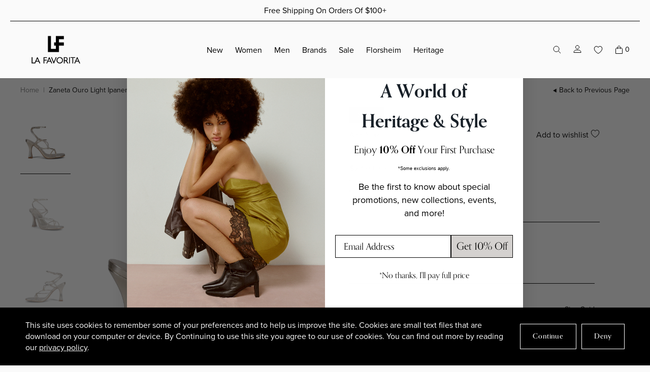

--- FILE ---
content_type: text/html; charset=utf-8
request_url: https://lafavorita.com/products/anni-sitka-zaneta-ouro-light-ipanema
body_size: 65101
content:
<!doctype html>
<html class="no-js" lang="en">
<head>
  <meta charset="utf-8">
  <meta http-equiv="X-UA-Compatible" content="IE=edge">
  <link rel="canonical" href="https://lafavorita.com/products/anni-sitka-zaneta-ouro-light-ipanema">
  <meta name="viewport" content="width=device-width, initial-scale=1.0, height=device-height, minimum-scale=1.0, user-scalable=0,shrink-to-fit=no,maximum-scale=1.0">
  <meta name="theme-color" content="">
  <link rel="preconnect" href="//cdn.shopify.com" crossorigin>

<link rel="apple-touch-icon" sizes="144x144" href="//lafavorita.com/cdn/shop/t/237/assets/apple-touch-icon.png?v4">
<link rel="icon" type="image/png" sizes="32x32" href="//lafavorita.com/cdn/shop/t/237/assets/favicon-32x32.png?v4">
<link rel="icon" type="image/png" sizes="16x16" href="//lafavorita.com/cdn/shop/t/237/assets/favicon-16x16.png?v4">
<link rel="manifest" href="//lafavorita.com/cdn/shop/t/237/assets/site.webmanifest?v4">
<link rel="mask-icon" href="//lafavorita.com/cdn/shop/t/237/assets/safari-pinned-tab.svg?v4" color="#ffffff">
<link rel="shortcut icon" href="//lafavorita.com/cdn/shop/t/237/assets/favicon.ico?v4">
<meta name="msapplication-TileColor" content="#ffffff">
<meta name="msapplication-config" content="//lafavorita.com/cdn/shop/t/237/assets/browserconfig.xml?v4">
<meta name="theme-color" content="#ffffff">
<title>Zaneta Ouro Light Ipanema&ndash; La Favorita</title><meta name="description" content="Zaneta Ouro Light Ipanema">

<meta property="og:site_name" content="La Favorita">
<meta property="og:url" content="https://lafavorita.com/products/anni-sitka-zaneta-ouro-light-ipanema">
<meta property="og:title" content="Zaneta Ouro Light Ipanema">
<meta property="og:type" content="product">
<meta property="og:description" content="Zaneta Ouro Light Ipanema"><meta property="og:image" content="http://lafavorita.com/cdn/shop/files/1364297001_01.jpg?v=1698096159">
  <meta property="og:image:secure_url" content="https://lafavorita.com/cdn/shop/files/1364297001_01.jpg?v=1698096159">
  <meta property="og:image:width" content="1500">
  <meta property="og:image:height" content="2000"><meta property="og:price:amount" content="23.99">
  <meta property="og:price:currency" content="USD"><meta name="twitter:card" content="summary_large_image">
<meta name="twitter:title" content="Zaneta Ouro Light Ipanema">
<meta name="twitter:description" content="Zaneta Ouro Light Ipanema">
<!-- Shopify Header Hooks -->
  <script>window.performance && window.performance.mark && window.performance.mark('shopify.content_for_header.start');</script><meta name="google-site-verification" content="j4oXe1l3B0vY4M20sXG66lZl23G6T-MPyifuPF6KZCM">
<meta name="google-site-verification" content="rWJxFozMnYABwO8WNOKYUThoX3N5LXXnjB7VTlxik_E">
<meta id="shopify-digital-wallet" name="shopify-digital-wallet" content="/56300830781/digital_wallets/dialog">
<meta name="shopify-checkout-api-token" content="b95e7d59d06dc439e63f34d72ac67a7a">
<meta id="in-context-paypal-metadata" data-shop-id="56300830781" data-venmo-supported="false" data-environment="production" data-locale="en_US" data-paypal-v4="true" data-currency="USD">
<link rel="alternate" type="application/json+oembed" href="https://lafavorita.com/products/anni-sitka-zaneta-ouro-light-ipanema.oembed">
<script async="async" src="/checkouts/internal/preloads.js?locale=en-US"></script>
<link rel="preconnect" href="https://shop.app" crossorigin="anonymous">
<script async="async" src="https://shop.app/checkouts/internal/preloads.js?locale=en-US&shop_id=56300830781" crossorigin="anonymous"></script>
<script id="apple-pay-shop-capabilities" type="application/json">{"shopId":56300830781,"countryCode":"US","currencyCode":"USD","merchantCapabilities":["supports3DS"],"merchantId":"gid:\/\/shopify\/Shop\/56300830781","merchantName":"La Favorita","requiredBillingContactFields":["postalAddress","email","phone"],"requiredShippingContactFields":["postalAddress","email","phone"],"shippingType":"shipping","supportedNetworks":["visa","masterCard","amex","discover","elo","jcb"],"total":{"type":"pending","label":"La Favorita","amount":"1.00"},"shopifyPaymentsEnabled":true,"supportsSubscriptions":true}</script>
<script id="shopify-features" type="application/json">{"accessToken":"b95e7d59d06dc439e63f34d72ac67a7a","betas":["rich-media-storefront-analytics"],"domain":"lafavorita.com","predictiveSearch":true,"shopId":56300830781,"locale":"en"}</script>
<script>var Shopify = Shopify || {};
Shopify.shop = "lafavoritanovus.myshopify.com";
Shopify.locale = "en";
Shopify.currency = {"active":"USD","rate":"1.0"};
Shopify.country = "US";
Shopify.theme = {"name":"Spring Styled Your Way - Theme","id":185394430317,"schema_name":"AvexTheme","schema_version":"2.0","theme_store_id":null,"role":"main"};
Shopify.theme.handle = "null";
Shopify.theme.style = {"id":null,"handle":null};
Shopify.cdnHost = "lafavorita.com/cdn";
Shopify.routes = Shopify.routes || {};
Shopify.routes.root = "/";</script>
<script type="module">!function(o){(o.Shopify=o.Shopify||{}).modules=!0}(window);</script>
<script>!function(o){function n(){var o=[];function n(){o.push(Array.prototype.slice.apply(arguments))}return n.q=o,n}var t=o.Shopify=o.Shopify||{};t.loadFeatures=n(),t.autoloadFeatures=n()}(window);</script>
<script>
  window.ShopifyPay = window.ShopifyPay || {};
  window.ShopifyPay.apiHost = "shop.app\/pay";
  window.ShopifyPay.redirectState = null;
</script>
<script id="shop-js-analytics" type="application/json">{"pageType":"product"}</script>
<script defer="defer" async type="module" src="//lafavorita.com/cdn/shopifycloud/shop-js/modules/v2/client.init-shop-cart-sync_BT-GjEfc.en.esm.js"></script>
<script defer="defer" async type="module" src="//lafavorita.com/cdn/shopifycloud/shop-js/modules/v2/chunk.common_D58fp_Oc.esm.js"></script>
<script defer="defer" async type="module" src="//lafavorita.com/cdn/shopifycloud/shop-js/modules/v2/chunk.modal_xMitdFEc.esm.js"></script>
<script type="module">
  await import("//lafavorita.com/cdn/shopifycloud/shop-js/modules/v2/client.init-shop-cart-sync_BT-GjEfc.en.esm.js");
await import("//lafavorita.com/cdn/shopifycloud/shop-js/modules/v2/chunk.common_D58fp_Oc.esm.js");
await import("//lafavorita.com/cdn/shopifycloud/shop-js/modules/v2/chunk.modal_xMitdFEc.esm.js");

  window.Shopify.SignInWithShop?.initShopCartSync?.({"fedCMEnabled":true,"windoidEnabled":true});

</script>
<script defer="defer" async type="module" src="//lafavorita.com/cdn/shopifycloud/shop-js/modules/v2/client.payment-terms_Ci9AEqFq.en.esm.js"></script>
<script defer="defer" async type="module" src="//lafavorita.com/cdn/shopifycloud/shop-js/modules/v2/chunk.common_D58fp_Oc.esm.js"></script>
<script defer="defer" async type="module" src="//lafavorita.com/cdn/shopifycloud/shop-js/modules/v2/chunk.modal_xMitdFEc.esm.js"></script>
<script type="module">
  await import("//lafavorita.com/cdn/shopifycloud/shop-js/modules/v2/client.payment-terms_Ci9AEqFq.en.esm.js");
await import("//lafavorita.com/cdn/shopifycloud/shop-js/modules/v2/chunk.common_D58fp_Oc.esm.js");
await import("//lafavorita.com/cdn/shopifycloud/shop-js/modules/v2/chunk.modal_xMitdFEc.esm.js");

  
</script>
<script>
  window.Shopify = window.Shopify || {};
  if (!window.Shopify.featureAssets) window.Shopify.featureAssets = {};
  window.Shopify.featureAssets['shop-js'] = {"shop-cart-sync":["modules/v2/client.shop-cart-sync_DZOKe7Ll.en.esm.js","modules/v2/chunk.common_D58fp_Oc.esm.js","modules/v2/chunk.modal_xMitdFEc.esm.js"],"init-fed-cm":["modules/v2/client.init-fed-cm_B6oLuCjv.en.esm.js","modules/v2/chunk.common_D58fp_Oc.esm.js","modules/v2/chunk.modal_xMitdFEc.esm.js"],"shop-cash-offers":["modules/v2/client.shop-cash-offers_D2sdYoxE.en.esm.js","modules/v2/chunk.common_D58fp_Oc.esm.js","modules/v2/chunk.modal_xMitdFEc.esm.js"],"shop-login-button":["modules/v2/client.shop-login-button_QeVjl5Y3.en.esm.js","modules/v2/chunk.common_D58fp_Oc.esm.js","modules/v2/chunk.modal_xMitdFEc.esm.js"],"pay-button":["modules/v2/client.pay-button_DXTOsIq6.en.esm.js","modules/v2/chunk.common_D58fp_Oc.esm.js","modules/v2/chunk.modal_xMitdFEc.esm.js"],"shop-button":["modules/v2/client.shop-button_DQZHx9pm.en.esm.js","modules/v2/chunk.common_D58fp_Oc.esm.js","modules/v2/chunk.modal_xMitdFEc.esm.js"],"avatar":["modules/v2/client.avatar_BTnouDA3.en.esm.js"],"init-windoid":["modules/v2/client.init-windoid_CR1B-cfM.en.esm.js","modules/v2/chunk.common_D58fp_Oc.esm.js","modules/v2/chunk.modal_xMitdFEc.esm.js"],"init-shop-for-new-customer-accounts":["modules/v2/client.init-shop-for-new-customer-accounts_C_vY_xzh.en.esm.js","modules/v2/client.shop-login-button_QeVjl5Y3.en.esm.js","modules/v2/chunk.common_D58fp_Oc.esm.js","modules/v2/chunk.modal_xMitdFEc.esm.js"],"init-shop-email-lookup-coordinator":["modules/v2/client.init-shop-email-lookup-coordinator_BI7n9ZSv.en.esm.js","modules/v2/chunk.common_D58fp_Oc.esm.js","modules/v2/chunk.modal_xMitdFEc.esm.js"],"init-shop-cart-sync":["modules/v2/client.init-shop-cart-sync_BT-GjEfc.en.esm.js","modules/v2/chunk.common_D58fp_Oc.esm.js","modules/v2/chunk.modal_xMitdFEc.esm.js"],"shop-toast-manager":["modules/v2/client.shop-toast-manager_DiYdP3xc.en.esm.js","modules/v2/chunk.common_D58fp_Oc.esm.js","modules/v2/chunk.modal_xMitdFEc.esm.js"],"init-customer-accounts":["modules/v2/client.init-customer-accounts_D9ZNqS-Q.en.esm.js","modules/v2/client.shop-login-button_QeVjl5Y3.en.esm.js","modules/v2/chunk.common_D58fp_Oc.esm.js","modules/v2/chunk.modal_xMitdFEc.esm.js"],"init-customer-accounts-sign-up":["modules/v2/client.init-customer-accounts-sign-up_iGw4briv.en.esm.js","modules/v2/client.shop-login-button_QeVjl5Y3.en.esm.js","modules/v2/chunk.common_D58fp_Oc.esm.js","modules/v2/chunk.modal_xMitdFEc.esm.js"],"shop-follow-button":["modules/v2/client.shop-follow-button_CqMgW2wH.en.esm.js","modules/v2/chunk.common_D58fp_Oc.esm.js","modules/v2/chunk.modal_xMitdFEc.esm.js"],"checkout-modal":["modules/v2/client.checkout-modal_xHeaAweL.en.esm.js","modules/v2/chunk.common_D58fp_Oc.esm.js","modules/v2/chunk.modal_xMitdFEc.esm.js"],"shop-login":["modules/v2/client.shop-login_D91U-Q7h.en.esm.js","modules/v2/chunk.common_D58fp_Oc.esm.js","modules/v2/chunk.modal_xMitdFEc.esm.js"],"lead-capture":["modules/v2/client.lead-capture_BJmE1dJe.en.esm.js","modules/v2/chunk.common_D58fp_Oc.esm.js","modules/v2/chunk.modal_xMitdFEc.esm.js"],"payment-terms":["modules/v2/client.payment-terms_Ci9AEqFq.en.esm.js","modules/v2/chunk.common_D58fp_Oc.esm.js","modules/v2/chunk.modal_xMitdFEc.esm.js"]};
</script>
<script>(function() {
  var isLoaded = false;
  function asyncLoad() {
    if (isLoaded) return;
    isLoaded = true;
    var urls = ["https:\/\/d9fvwtvqz2fm1.cloudfront.net\/shop\/js\/discount-on-cart-pro.min.js?shop=lafavoritanovus.myshopify.com","https:\/\/stofind.s3-us-west-2.amazonaws.com\/customers\/lafavoritanovus.myshopify.com\/script.min.js?shop=lafavoritanovus.myshopify.com","https:\/\/assets1.adroll.com\/shopify\/latest\/j\/shopify_rolling_bootstrap_v2.js?adroll_adv_id=5CU7PKVHDRH5FCESJLMTIG\u0026adroll_pix_id=ZNGIXSO2P5A5JERQVZU75E\u0026shop=lafavoritanovus.myshopify.com","https:\/\/cdn.nfcube.com\/instafeed-70c7f2361b61b98a75d7f633023ff292.js?shop=lafavoritanovus.myshopify.com","https:\/\/s3.eu-west-1.amazonaws.com\/production-klarna-il-shopify-osm\/d3bc5d6366701989e2db5a93793900883f2d31a6\/lafavoritanovus.myshopify.com-1768598686136.js?shop=lafavoritanovus.myshopify.com"];
    for (var i = 0; i < urls.length; i++) {
      var s = document.createElement('script');
      s.type = 'text/javascript';
      s.async = true;
      s.src = urls[i];
      var x = document.getElementsByTagName('script')[0];
      x.parentNode.insertBefore(s, x);
    }
  };
  if(window.attachEvent) {
    window.attachEvent('onload', asyncLoad);
  } else {
    window.addEventListener('load', asyncLoad, false);
  }
})();</script>
<script id="__st">var __st={"a":56300830781,"offset":-14400,"reqid":"e9f22ec3-174f-49e4-be67-5a8822698b4a-1769194048","pageurl":"lafavorita.com\/products\/anni-sitka-zaneta-ouro-light-ipanema","u":"2acaa34b7bd4","p":"product","rtyp":"product","rid":7130090537021};</script>
<script>window.ShopifyPaypalV4VisibilityTracking = true;</script>
<script id="captcha-bootstrap">!function(){'use strict';const t='contact',e='account',n='new_comment',o=[[t,t],['blogs',n],['comments',n],[t,'customer']],c=[[e,'customer_login'],[e,'guest_login'],[e,'recover_customer_password'],[e,'create_customer']],r=t=>t.map((([t,e])=>`form[action*='/${t}']:not([data-nocaptcha='true']) input[name='form_type'][value='${e}']`)).join(','),a=t=>()=>t?[...document.querySelectorAll(t)].map((t=>t.form)):[];function s(){const t=[...o],e=r(t);return a(e)}const i='password',u='form_key',d=['recaptcha-v3-token','g-recaptcha-response','h-captcha-response',i],f=()=>{try{return window.sessionStorage}catch{return}},m='__shopify_v',_=t=>t.elements[u];function p(t,e,n=!1){try{const o=window.sessionStorage,c=JSON.parse(o.getItem(e)),{data:r}=function(t){const{data:e,action:n}=t;return t[m]||n?{data:e,action:n}:{data:t,action:n}}(c);for(const[e,n]of Object.entries(r))t.elements[e]&&(t.elements[e].value=n);n&&o.removeItem(e)}catch(o){console.error('form repopulation failed',{error:o})}}const l='form_type',E='cptcha';function T(t){t.dataset[E]=!0}const w=window,h=w.document,L='Shopify',v='ce_forms',y='captcha';let A=!1;((t,e)=>{const n=(g='f06e6c50-85a8-45c8-87d0-21a2b65856fe',I='https://cdn.shopify.com/shopifycloud/storefront-forms-hcaptcha/ce_storefront_forms_captcha_hcaptcha.v1.5.2.iife.js',D={infoText:'Protected by hCaptcha',privacyText:'Privacy',termsText:'Terms'},(t,e,n)=>{const o=w[L][v],c=o.bindForm;if(c)return c(t,g,e,D).then(n);var r;o.q.push([[t,g,e,D],n]),r=I,A||(h.body.append(Object.assign(h.createElement('script'),{id:'captcha-provider',async:!0,src:r})),A=!0)});var g,I,D;w[L]=w[L]||{},w[L][v]=w[L][v]||{},w[L][v].q=[],w[L][y]=w[L][y]||{},w[L][y].protect=function(t,e){n(t,void 0,e),T(t)},Object.freeze(w[L][y]),function(t,e,n,w,h,L){const[v,y,A,g]=function(t,e,n){const i=e?o:[],u=t?c:[],d=[...i,...u],f=r(d),m=r(i),_=r(d.filter((([t,e])=>n.includes(e))));return[a(f),a(m),a(_),s()]}(w,h,L),I=t=>{const e=t.target;return e instanceof HTMLFormElement?e:e&&e.form},D=t=>v().includes(t);t.addEventListener('submit',(t=>{const e=I(t);if(!e)return;const n=D(e)&&!e.dataset.hcaptchaBound&&!e.dataset.recaptchaBound,o=_(e),c=g().includes(e)&&(!o||!o.value);(n||c)&&t.preventDefault(),c&&!n&&(function(t){try{if(!f())return;!function(t){const e=f();if(!e)return;const n=_(t);if(!n)return;const o=n.value;o&&e.removeItem(o)}(t);const e=Array.from(Array(32),(()=>Math.random().toString(36)[2])).join('');!function(t,e){_(t)||t.append(Object.assign(document.createElement('input'),{type:'hidden',name:u})),t.elements[u].value=e}(t,e),function(t,e){const n=f();if(!n)return;const o=[...t.querySelectorAll(`input[type='${i}']`)].map((({name:t})=>t)),c=[...d,...o],r={};for(const[a,s]of new FormData(t).entries())c.includes(a)||(r[a]=s);n.setItem(e,JSON.stringify({[m]:1,action:t.action,data:r}))}(t,e)}catch(e){console.error('failed to persist form',e)}}(e),e.submit())}));const S=(t,e)=>{t&&!t.dataset[E]&&(n(t,e.some((e=>e===t))),T(t))};for(const o of['focusin','change'])t.addEventListener(o,(t=>{const e=I(t);D(e)&&S(e,y())}));const B=e.get('form_key'),M=e.get(l),P=B&&M;t.addEventListener('DOMContentLoaded',(()=>{const t=y();if(P)for(const e of t)e.elements[l].value===M&&p(e,B);[...new Set([...A(),...v().filter((t=>'true'===t.dataset.shopifyCaptcha))])].forEach((e=>S(e,t)))}))}(h,new URLSearchParams(w.location.search),n,t,e,['guest_login'])})(!0,!0)}();</script>
<script integrity="sha256-4kQ18oKyAcykRKYeNunJcIwy7WH5gtpwJnB7kiuLZ1E=" data-source-attribution="shopify.loadfeatures" defer="defer" src="//lafavorita.com/cdn/shopifycloud/storefront/assets/storefront/load_feature-a0a9edcb.js" crossorigin="anonymous"></script>
<script crossorigin="anonymous" defer="defer" src="//lafavorita.com/cdn/shopifycloud/storefront/assets/shopify_pay/storefront-65b4c6d7.js?v=20250812"></script>
<script data-source-attribution="shopify.dynamic_checkout.dynamic.init">var Shopify=Shopify||{};Shopify.PaymentButton=Shopify.PaymentButton||{isStorefrontPortableWallets:!0,init:function(){window.Shopify.PaymentButton.init=function(){};var t=document.createElement("script");t.src="https://lafavorita.com/cdn/shopifycloud/portable-wallets/latest/portable-wallets.en.js",t.type="module",document.head.appendChild(t)}};
</script>
<script data-source-attribution="shopify.dynamic_checkout.buyer_consent">
  function portableWalletsHideBuyerConsent(e){var t=document.getElementById("shopify-buyer-consent"),n=document.getElementById("shopify-subscription-policy-button");t&&n&&(t.classList.add("hidden"),t.setAttribute("aria-hidden","true"),n.removeEventListener("click",e))}function portableWalletsShowBuyerConsent(e){var t=document.getElementById("shopify-buyer-consent"),n=document.getElementById("shopify-subscription-policy-button");t&&n&&(t.classList.remove("hidden"),t.removeAttribute("aria-hidden"),n.addEventListener("click",e))}window.Shopify?.PaymentButton&&(window.Shopify.PaymentButton.hideBuyerConsent=portableWalletsHideBuyerConsent,window.Shopify.PaymentButton.showBuyerConsent=portableWalletsShowBuyerConsent);
</script>
<script data-source-attribution="shopify.dynamic_checkout.cart.bootstrap">document.addEventListener("DOMContentLoaded",(function(){function t(){return document.querySelector("shopify-accelerated-checkout-cart, shopify-accelerated-checkout")}if(t())Shopify.PaymentButton.init();else{new MutationObserver((function(e,n){t()&&(Shopify.PaymentButton.init(),n.disconnect())})).observe(document.body,{childList:!0,subtree:!0})}}));
</script>
<link id="shopify-accelerated-checkout-styles" rel="stylesheet" media="screen" href="https://lafavorita.com/cdn/shopifycloud/portable-wallets/latest/accelerated-checkout-backwards-compat.css" crossorigin="anonymous">
<style id="shopify-accelerated-checkout-cart">
        #shopify-buyer-consent {
  margin-top: 1em;
  display: inline-block;
  width: 100%;
}

#shopify-buyer-consent.hidden {
  display: none;
}

#shopify-subscription-policy-button {
  background: none;
  border: none;
  padding: 0;
  text-decoration: underline;
  font-size: inherit;
  cursor: pointer;
}

#shopify-subscription-policy-button::before {
  box-shadow: none;
}

      </style>
<link rel="stylesheet" media="screen" href="//lafavorita.com/cdn/shop/t/237/compiled_assets/styles.css?v=10100">
<script>window.performance && window.performance.mark && window.performance.mark('shopify.content_for_header.end');</script>
<style data-shopify>*,::after,::before{box-sizing:border-box}ol[class],ul[class]{padding:0}blockquote,body,dd,dl,figcaption,figure,h1,h2,h3,h4,li,ol[class],p,ul[class]{margin:0}body{min-height:100vh;scroll-behavior:smooth;text-rendering:optimizeSpeed;text-rendering:geometricPrecision;line-height:1.2;background-color:#fafafa}ol[class],ul[class]{list-style:none}a:not([class]){text-decoration-skip-ink:auto}img{max-width:100%;display:block}article>*+*{margin-top:1em}button,input,select,textarea{font:inherit;color:initial}button{padding:0;border-style:none;text-rendering:inherit}button[type]{cursor:pointer}input{-webkit-appearance:none;border-radius:0}section{overflow:hidden}@media(prefers-reduced-motion: reduce){*{animation-duration:0s !important;animation-iteration-count:1 !important;transition-duration:0s !important;scroll-behavior:auto !important}}html{font-family:"proxima-nova-reg";font-size:16px;font-weight:400;line-height:160%;scroll-behavior:smooth}a{color:#000}p a{color:inherit}h1,.h1{font-family:"orpheuspro-bold"}h2,.h2,h3,.h3,h4,.h4,h5,.h5{font-family:"orpheuspro-med";font-weight:500}h6,.h6{font-family:"orpheuspro-reg";text-transform:uppercase;font-weight:400;letter-spacing:.08em}h1,.h1{font-size:5rem;line-height:120%}h2,.h2{font-size:3rem;line-height:120%}h3,.h3{font-size:2rem;line-height:140%}h4,.h4{font-size:1.5rem;line-height:160%}h5,.h5{font-size:1.25rem;line-height:160%}h6,.h6{font-size:.875rem;line-height:120%}@media only screen and (max-width: 991px){h1,.h1{font-size:3.75rem}h2,.h2{font-size:2.25rem}h3,.h3{font-size:1.75rem}h4,.h4{font-size:1.25rem}h5,.h5{font-size:1.125rem}.tablet-h4{font-size:1.5rem}}@media only screen and (max-width: 767px){h1,.h1{font-size:3rem}h2,.h2{font-size:1.75rem}h3,.h3{font-size:1.5rem}.mobile-h2{font-size:1.5rem}}.container-max,.container{margin:0 auto}.container{padding:0 2.5rem}@media only screen and (max-width: 767px){.container{padding:0 1rem}}.container-min{max-width:982px;padding:0 2.5rem;margin:0 auto}@media only screen and (max-width: 767px){.container-min{padding:0 1rem}}.disabled{pointer-events:none;opacity:.5;text-decoration:line-through}.visually-disabled{opacity:.5;text-decoration:line-through}.grid-container{display:grid;align-items:center;grid-auto-columns:1fr}.grid-container--w-gaps{grid-column-gap:1rem}.grid-item{grid-row:1}.hidden{display:none !important}.visually-hidden{position:absolute !important;width:1px !important;height:1px !important;padding:0 !important;margin:-1px !important;overflow:hidden !important;clip:rect(0, 0, 0, 0) !important;white-space:nowrap !important;border:0 !important}.text-center{text-align:center !important}.text-left{text-align:left !important}.text-right{text-align:right !important}.small{font-size:.875rem;line-height:1.2}.bold{font-family:"orpheuspro-med";font-weight:500}@media only screen and (min-width: 768px){.hidden-tablet-and-up{display:none !important}}@media only screen and (max-width: 767px){.hidden-mobile{display:none !important}}
</style><link rel="preload stylesheet" href="//lafavorita.com/cdn/shop/t/237/assets/boost-pfs-instant-search.css?v=37833536584309821091768598675" as="style"><link href="//lafavorita.com/cdn/shop/t/237/assets/boost-pfs-custom.css?v=80757442773099529611768598675" rel="stylesheet" type="text/css" media="all" />
<style data-id="boost-pfs-style">
    .boost-pfs-filter-option-title-text {}

   .boost-pfs-filter-tree-v .boost-pfs-filter-option-title-text:before {}
    .boost-pfs-filter-tree-v .boost-pfs-filter-option.boost-pfs-filter-option-collapsed .boost-pfs-filter-option-title-text:before {}
    .boost-pfs-filter-tree-h .boost-pfs-filter-option-title-heading:before {}

    .boost-pfs-filter-refine-by .boost-pfs-filter-option-title h3 {}

    .boost-pfs-filter-option-content .boost-pfs-filter-option-item-list .boost-pfs-filter-option-item button,
    .boost-pfs-filter-option-content .boost-pfs-filter-option-item-list .boost-pfs-filter-option-item .boost-pfs-filter-button,
    .boost-pfs-filter-option-range-amount input,
    .boost-pfs-filter-tree-v .boost-pfs-filter-refine-by .boost-pfs-filter-refine-by-items .refine-by-item,
    .boost-pfs-filter-refine-by-wrapper-v .boost-pfs-filter-refine-by .boost-pfs-filter-refine-by-items .refine-by-item,
    .boost-pfs-filter-refine-by .boost-pfs-filter-option-title,
    .boost-pfs-filter-refine-by .boost-pfs-filter-refine-by-items .refine-by-item>a,
    .boost-pfs-filter-refine-by>span,
    .boost-pfs-filter-clear,
    .boost-pfs-filter-clear-all{}
    .boost-pfs-filter-tree-h .boost-pfs-filter-pc .boost-pfs-filter-refine-by-items .refine-by-item .boost-pfs-filter-clear .refine-by-type,
    .boost-pfs-filter-refine-by-wrapper-h .boost-pfs-filter-pc .boost-pfs-filter-refine-by-items .refine-by-item .boost-pfs-filter-clear .refine-by-type {}

    .boost-pfs-filter-option-multi-level-collections .boost-pfs-filter-option-multi-level-list .boost-pfs-filter-option-item .boost-pfs-filter-button-arrow .boost-pfs-arrow:before,
    .boost-pfs-filter-option-multi-level-tag .boost-pfs-filter-option-multi-level-list .boost-pfs-filter-option-item .boost-pfs-filter-button-arrow .boost-pfs-arrow:before {}

    .boost-pfs-filter-refine-by-wrapper-v .boost-pfs-filter-refine-by .boost-pfs-filter-refine-by-items .refine-by-item .boost-pfs-filter-clear:after,
    .boost-pfs-filter-refine-by-wrapper-v .boost-pfs-filter-refine-by .boost-pfs-filter-refine-by-items .refine-by-item .boost-pfs-filter-clear:before,
    .boost-pfs-filter-tree-v .boost-pfs-filter-refine-by .boost-pfs-filter-refine-by-items .refine-by-item .boost-pfs-filter-clear:after,
    .boost-pfs-filter-tree-v .boost-pfs-filter-refine-by .boost-pfs-filter-refine-by-items .refine-by-item .boost-pfs-filter-clear:before,
    .boost-pfs-filter-refine-by-wrapper-h .boost-pfs-filter-pc .boost-pfs-filter-refine-by-items .refine-by-item .boost-pfs-filter-clear:after,
    .boost-pfs-filter-refine-by-wrapper-h .boost-pfs-filter-pc .boost-pfs-filter-refine-by-items .refine-by-item .boost-pfs-filter-clear:before,
    .boost-pfs-filter-tree-h .boost-pfs-filter-pc .boost-pfs-filter-refine-by-items .refine-by-item .boost-pfs-filter-clear:after,
    .boost-pfs-filter-tree-h .boost-pfs-filter-pc .boost-pfs-filter-refine-by-items .refine-by-item .boost-pfs-filter-clear:before {}
    .boost-pfs-filter-option-range-slider .noUi-value-horizontal {}

    .boost-pfs-filter-tree-mobile-button button,
    .boost-pfs-filter-top-sorting-mobile button {}
    .boost-pfs-filter-top-sorting-mobile button>span:after {}
  </style>

<link rel="preload" href="//lafavorita.com/cdn/shop/t/237/assets/common.min.css?v=69206915504975981481768598675" as="style" onload="this.onload=null;this.rel='stylesheet'">
<noscript><link rel="stylesheet" href="//lafavorita.com/cdn/shop/t/237/assets/common.min.css?v=69206915504975981481768598675"></noscript>

  <script src="//lafavorita.com/cdn/shop/t/237/assets/common.min.js?v=151427790800805204571768598675" defer="defer"></script>


  <script>(() => {const installerKey = 'docapp-discount-auto-install'; const urlParams = new URLSearchParams(window.location.search); if (urlParams.get(installerKey)) {window.sessionStorage.setItem(installerKey, JSON.stringify({integrationId: urlParams.get('docapp-integration-id'), divClass: urlParams.get('docapp-install-class'), check: urlParams.get('docapp-check')}));}})();</script>

  <script>(() => {const previewKey = 'docapp-discount-test'; const urlParams = new URLSearchParams(window.location.search); if (urlParams.get(previewKey)) {window.sessionStorage.setItem(previewKey, JSON.stringify({active: true, integrationId: urlParams.get('docapp-discount-inst-test')}));}})();</script>

  
<!-- BEGIN app block: shopify://apps/elevar-conversion-tracking/blocks/dataLayerEmbed/bc30ab68-b15c-4311-811f-8ef485877ad6 -->



<script type="module" dynamic>
  const configUrl = "/a/elevar/static/configs/0941055e39581640b9fe75264e5c7415e3a82ae9/config.js";
  const config = (await import(configUrl)).default;
  const scriptUrl = config.script_src_app_theme_embed;

  if (scriptUrl) {
    const { handler } = await import(scriptUrl);

    await handler(
      config,
      {
        cartData: {
  marketId: "1976860733",
  attributes:{},
  cartTotal: "0.0",
  currencyCode:"USD",
  items: []
}
,
        user: {cartTotal: "0.0",
    currencyCode:"USD",customer: {},
}
,
        isOnCartPage:false,
        collectionView:null,
        searchResultsView:null,
        productView:{
    attributes:{},
    currencyCode:"USD",defaultVariant: {id:"1364297001",name:"Zaneta Ouro Light Ipanema",
        brand:"Anni Sitka",
        category:"Shoes",
        variant:"Gold \/ 5 \/ M",
        price: "23.99",
        productId: "7130090537021",
        variantId: "40814952448061",
        compareAtPrice: "79.99",image:"\/\/lafavorita.com\/cdn\/shop\/files\/1364297001_01.jpg?v=1698096159",url:"\/products\/anni-sitka-zaneta-ouro-light-ipanema?variant=40814952448061"},items: [{id:"1364297001",name:"Zaneta Ouro Light Ipanema",
          brand:"Anni Sitka",
          category:"Shoes",
          variant:"Gold \/ 5 \/ M",
          price: "23.99",
          productId: "7130090537021",
          variantId: "40814952448061",
          compareAtPrice: "79.99",image:"\/\/lafavorita.com\/cdn\/shop\/files\/1364297001_01.jpg?v=1698096159",url:"\/products\/anni-sitka-zaneta-ouro-light-ipanema?variant=40814952448061"},{id:"1364297002",name:"Zaneta Ouro Light Ipanema",
          brand:"Anni Sitka",
          category:"Shoes",
          variant:"Gold \/ 6 \/ M",
          price: "23.99",
          productId: "7130090537021",
          variantId: "40814952480829",
          compareAtPrice: "79.99",image:"\/\/lafavorita.com\/cdn\/shop\/files\/1364297001_01.jpg?v=1698096159",url:"\/products\/anni-sitka-zaneta-ouro-light-ipanema?variant=40814952480829"},{id:"1364297003",name:"Zaneta Ouro Light Ipanema",
          brand:"Anni Sitka",
          category:"Shoes",
          variant:"Gold \/ 7 \/ M",
          price: "23.99",
          productId: "7130090537021",
          variantId: "40814952513597",
          compareAtPrice: "79.99",image:"\/\/lafavorita.com\/cdn\/shop\/files\/1364297001_01.jpg?v=1698096159",url:"\/products\/anni-sitka-zaneta-ouro-light-ipanema?variant=40814952513597"},{id:"1364297004",name:"Zaneta Ouro Light Ipanema",
          brand:"Anni Sitka",
          category:"Shoes",
          variant:"Gold \/ 8 \/ M",
          price: "23.99",
          productId: "7130090537021",
          variantId: "40814952546365",
          compareAtPrice: "79.99",image:"\/\/lafavorita.com\/cdn\/shop\/files\/1364297001_01.jpg?v=1698096159",url:"\/products\/anni-sitka-zaneta-ouro-light-ipanema?variant=40814952546365"},{id:"1364297005",name:"Zaneta Ouro Light Ipanema",
          brand:"Anni Sitka",
          category:"Shoes",
          variant:"Gold \/ 9 \/ M",
          price: "23.99",
          productId: "7130090537021",
          variantId: "40814952579133",
          compareAtPrice: "79.99",image:"\/\/lafavorita.com\/cdn\/shop\/files\/1364297001_01.jpg?v=1698096159",url:"\/products\/anni-sitka-zaneta-ouro-light-ipanema?variant=40814952579133"},{id:"1364297006",name:"Zaneta Ouro Light Ipanema",
          brand:"Anni Sitka",
          category:"Shoes",
          variant:"Gold \/ 10 \/ M",
          price: "23.99",
          productId: "7130090537021",
          variantId: "40814952611901",
          compareAtPrice: "79.99",image:"\/\/lafavorita.com\/cdn\/shop\/files\/1364297001_01.jpg?v=1698096159",url:"\/products\/anni-sitka-zaneta-ouro-light-ipanema?variant=40814952611901"},]
  },
        checkoutComplete: null
      }
    );
  }
</script>


<!-- END app block --><!-- BEGIN app block: shopify://apps/hulk-gdpr-cookie-bar/blocks/app-embed/e2ac5ac3-1765-477b-ac58-d792f9a65f3a --><script>
  window.shop_template_name = 'product'
  window.popup_data = {"notification_setting":{"popup_status":true,"popup_type":"full_screen","description_text":"This site uses cookies to remember some of your preferences and to help us improve the site. Cookies are small text files that are download on your computer or device. By Continuing to use this site you agree to our use of cookies. You can find out more by reading our \u003ca href=\"\/policies\/privacy-policy\"\u003eprivacy policy\u003c\/a\u003e.","description_bg_color":"#000000","description_link_color":"#ffffff","description_text_color":"#FFFFFF","button_text":"Continue","button_bg_color":"#000000","button_hover_bg":"#ffffff","button_text_color":"#FFFFFF","button_border_radius":0,"popup_desktop_vertical_position":"bottom","popup_desktop_horizontal_position":"left","popup_mobile_position":"bottom","popup_animation":"fade","eu_only":false,"cookie_lifetime":7,"button_border_color":"#ffffff","button_hover_text_color":"#000000","button_hover_border_color":"#ffffff","ca_only":false,"allow_cookie_preference":false,"scan_time":null,"allow_shopify_data_preference":false,"title_text_color":"#FFFFFF","switch_color":"#CFCFCF","on_switch_bg_color":"#3CC527","off_switch_bg_color":"#999999","preferences_text":"Preferences","monthly_analysis_email":true,"deny_button_text":"Deny","fs_popup_color":"#FFFFFF","customization_button_text":"Accept","deny_button_text_color":"#333333","deny_button_hover_text_color":"#FFFFFF","deny_button_bg_color":"#FFFFFF","deny_button_hover_bg":"#000000","deny_button_hover_border_color":"#FFFFFF","deny_button_border_color":"#FFFFFF","preference_bar_width":700,"preference_bar_border_color":"#666","preference_deny_button_text":"Deny","app_porxy_url":"\/tools\/data_preferences","fs_popup_opacity":0.7,"va_only":false,"accept_button_text_font_family":null,"deny_button_text_font_family":null,"preference_button_text_font_family":null,"accept_button_text_size":14,"deny_button_text_size":14,"preference_button_text_size":14,"utah_only":false,"colorado_only":false,"connecticut_only":false,"pipeda_only":false},"have_any_plan":true,"plan_features":["geo_targeting","adjustable_colors","cookie_statistics","no_copyright_text","CCPA_GDPR_compliant","my_account_settings","Export_Delete_DPR_requests_reports"],"preference_bar":"  \u003cdiv class=\"hulk_cookie-preference-bar mobile_bottom\" id=\"hulk_cookie_bar\" style=\"opacity: 0.7\"\u003e\n    \u003cdiv class=\"Polaris-Choice__Descriptions\"\u003e\n      \u003cdiv class=\"hulk-preference-bar\"\u003e\u003c\/div\u003e\n      \u003cdiv id=\"Polarispopover2\" class=\"hulk_allow-preference hulk_allow-preference-bar\" style=\"display: none; background: #FFFFFF\"\u003e\n        \u003cdiv class=\"hulk_top-container_bar hulk_cookie_bar\" style=\"max-width: 700px; border-bottom: 1px solid #666;\"\u003e\n          \u003cdiv class=\"top-container_bar-heading\"\u003e\n            \u003ch2 class=\"mb-0 bar_heading\"\u003e\n              Manage cookie preference\n            \u003c\/h2\u003e\n          \u003c\/div\u003e\n        \u003c\/div\u003e\n\n        \u003cdiv class=\"hulk_cookie_bar hulk_top-content\" style=\"max-width: 700px; margin: 0 auto;\"\u003e\n          \u003cdiv class=\"top-container_content\"\u003e\n            \u003cdiv class=\"flex-content\" style=\"border-bottom: 1px solid #666;\"\u003e\n              \u003cdiv class=\"cookies_content\"\u003e\n                \u003cp class=\"description_text\"\u003e\u003cb style=\"display: flex; align-items: center;\"\u003eStrickly necessary cookies\n                  \u003cspan onclick=\"langIconChange()\" style=\"padding-left: 10px;\"\u003e\u003cspan id=\"myPlusIcon\" style=\"display: none; margin: 0;\" class=\"Polaris-Icon\"\u003e\u003cspan class=\"Polaris-VisuallyHidden\"\u003e\u003c\/span\u003e\u003csvg viewBox=\"0 0 20 20\" style=\"fill: #f9fafb;\" class=\"Polaris-Icon__Svg\" focusable=\"false\" aria-hidden=\"true\"\u003e\n      \u003cpath d=\"M15 10a1 1 0 0 1-1 1h-3v3a1 1 0 1 1-2 0v-3H6a1 1 0 1 1 0-2h3V6a1 1 0 0 1 2 0v3h3a1 1 0 0 1 1 1zm-5-8a8 8 0 1 0 0 16 8 8 0 0 0 0-16z\"\u003e\u003c\/path\u003e\n    \u003c\/svg\u003e\u003c\/span\u003e\u003c\/span\u003e\n                  \u003cspan id=\"myMinusIcon\" onclick=\"langIconChange()\" style=\"padding-left: 10px; display: flex;\"\u003e\n               \u003csvg version=\"1.1\" id=\"Capa_1\" xmlns=\"http:\/\/www.w3.org\/2000\/svg\" xmlns:xlink=\"http:\/\/www.w3.org\/1999\/xlink\" x=\"0px\" y=\"0px\"  viewBox=\"0 0 330 330\" style=\"enable-background:new 0 0 330 330; height: 19px; width: 16px;  fill: #f9fafb; position: relative;\" xml:space=\"preserve\"\u003e\u003cg\u003e\u003cpath d=\"M281.633,48.328C250.469,17.163,209.034,0,164.961,0C120.888,0,79.453,17.163,48.289,48.328 c-64.333,64.334-64.333,169.011,0,233.345C79.453,312.837,120.888,330,164.962,330c44.073,0,85.507-17.163,116.671-48.328\tc31.165-31.164,48.328-72.599,48.328-116.672S312.798,79.492,281.633,48.328z M260.42,260.46\tC234.922,285.957,201.021,300,164.962,300c-36.06,0-69.961-14.043-95.46-39.54c-52.636-52.637-52.636-138.282,0-190.919 C95,44.042,128.901,30,164.961,30s69.961,14.042,95.459,39.54c25.498,25.499,39.541,59.4,39.541,95.46\tS285.918,234.961,260.42,260.46z\"\/\u003e\u003cpath d=\"M254.961,150H74.962c-8.284,0-15,6.716-15,15s6.716,15,15,15h179.999c8.284,0,15-6.716,15-15S263.245,150,254.961,150z\"\/\u003e\u003c\/g\u003e\u003c\/svg\u003e\u003c\/span\u003e\n                \u003c\/b\u003e\u003c\/p\u003e\n                \u003cspan id=\"myLangHeading\" class=\"description_text\"\u003eThese cookies are strictly necessary to enable you to move about the site or to provide certain features you have requested\u003c\/span\u003e\n              \u003c\/div\u003e\n              \u003cdiv class=\"description_text text-right allow_switch\"\u003e\n                \u003cb\u003eAlways Allowed\u003c\/b\u003e\n              \u003c\/div\u003e\n            \u003c\/div\u003e\n              \u003cdiv class=\"flex-content\" style=\"border-bottom:  1px solid #666;\"\u003e\n                \u003cdiv class=\"cookies_content\"\u003e\n                  \u003cp class=\"description_text\"\u003e\u003cb style=\"display: flex; align-items: center;\"\u003eFunctionality cookies\n                    \u003cspan onclick=\"cookieDescHide(0)\" style=\"padding-left: 10px;\"\u003e\u003cspan id=\"plusIcon_0\" style=\"display: none; margin: 0;\" class=\"Polaris-Icon\"\u003e\u003cspan class=\"Polaris-VisuallyHidden\"\u003e\u003c\/span\u003e\u003csvg viewBox=\"0 0 20 20\" style=\"fill: #f9fafb;\" class=\"Polaris-Icon__Svg\" focusable=\"false\" aria-hidden=\"true\"\u003e\n      \u003cpath d=\"M15 10a1 1 0 0 1-1 1h-3v3a1 1 0 1 1-2 0v-3H6a1 1 0 1 1 0-2h3V6a1 1 0 0 1 2 0v3h3a1 1 0 0 1 1 1zm-5-8a8 8 0 1 0 0 16 8 8 0 0 0 0-16z\"\u003e\u003c\/path\u003e\n                  \u003c\/svg\u003e\u003c\/span\u003e\u003c\/span\u003e\n                    \u003cspan id=\"minusIcon_0\" style=\"padding-left: 10px; display: flex;\" onclick=\"cookieDescHide(0)\"\u003e\n                      \u003csvg version=\"1.1\" id=\"Capa_1\" xmlns=\"http:\/\/www.w3.org\/2000\/svg\" xmlns:xlink=\"http:\/\/www.w3.org\/1999\/xlink\" x=\"0px\" y=\"0px\"  viewBox=\"0 0 330 330\" style=\"enable-background:new 0 0 330 330; height: 19px;\n                          width: 16px; fill: #f9fafb; position: relative;\" xml:space=\"preserve\"\u003e\u003cg\u003e\u003cpath d=\"M281.633,48.328C250.469,17.163,209.034,0,164.961,0C120.888,0,79.453,17.163,48.289,48.328 c-64.333,64.334-64.333,169.011,0,233.345C79.453,312.837,120.888,330,164.962,330c44.073,0,85.507-17.163,116.671-48.328\tc31.165-31.164,48.328-72.599,48.328-116.672S312.798,79.492,281.633,48.328z M260.42,260.46\tC234.922,285.957,201.021,300,164.962,300c-36.06,0-69.961-14.043-95.46-39.54c-52.636-52.637-52.636-138.282,0-190.919 C95,44.042,128.901,30,164.961,30s69.961,14.042,95.459,39.54c25.498,25.499,39.541,59.4,39.541,95.46\tS285.918,234.961,260.42,260.46z\"\/\u003e\u003cpath d=\"M254.961,150H74.962c-8.284,0-15,6.716-15,15s6.716,15,15,15h179.999c8.284,0,15-6.716,15-15S263.245,150,254.961,150z\"\/\u003e\u003c\/g\u003e\u003c\/svg\u003e\u003c\/span\u003e\n                  \u003c\/b\u003e\u003c\/p\u003e\n                  \u003cspan id=\"myLangDesc_0\" class=\"description_text\"\u003eThese cookies enhance the functionality of the website by storing your preferences\u003c\/span\u003e\n                \u003c\/div\u003e\n                \u003cdiv class=\"allow_switch text-right\"\u003e\n                  \u003cdiv class=\"switch\"\u003e\n                    \u003cinput id=\"switch-pref-0\" type=\"checkbox\" class=\"switch-input switch-input-pref\" value=\"functionality\" checked\u003e\n                    \u003clabel for=\"switch-pref-0\" class=\"switch-label\"\u003eSwitch\u003c\/label\u003e\n                  \u003c\/div\u003e\n                \u003c\/div\u003e\n              \u003c\/div\u003e\n              \u003cdiv class=\"flex-content\" style=\"border-bottom:  1px solid #666;\"\u003e\n                \u003cdiv class=\"cookies_content\"\u003e\n                  \u003cp class=\"description_text\"\u003e\u003cb style=\"display: flex; align-items: center;\"\u003ePerformance cookies\n                    \u003cspan onclick=\"cookieDescHide(1)\" style=\"padding-left: 10px;\"\u003e\u003cspan id=\"plusIcon_1\" style=\"display: none; margin: 0;\" class=\"Polaris-Icon\"\u003e\u003cspan class=\"Polaris-VisuallyHidden\"\u003e\u003c\/span\u003e\u003csvg viewBox=\"0 0 20 20\" style=\"fill: #f9fafb;\" class=\"Polaris-Icon__Svg\" focusable=\"false\" aria-hidden=\"true\"\u003e\n      \u003cpath d=\"M15 10a1 1 0 0 1-1 1h-3v3a1 1 0 1 1-2 0v-3H6a1 1 0 1 1 0-2h3V6a1 1 0 0 1 2 0v3h3a1 1 0 0 1 1 1zm-5-8a8 8 0 1 0 0 16 8 8 0 0 0 0-16z\"\u003e\u003c\/path\u003e\n                  \u003c\/svg\u003e\u003c\/span\u003e\u003c\/span\u003e\n                    \u003cspan id=\"minusIcon_1\" style=\"padding-left: 10px; display: flex;\" onclick=\"cookieDescHide(1)\"\u003e\n                      \u003csvg version=\"1.1\" id=\"Capa_1\" xmlns=\"http:\/\/www.w3.org\/2000\/svg\" xmlns:xlink=\"http:\/\/www.w3.org\/1999\/xlink\" x=\"0px\" y=\"0px\"  viewBox=\"0 0 330 330\" style=\"enable-background:new 0 0 330 330; height: 19px;\n                          width: 16px; fill: #f9fafb; position: relative;\" xml:space=\"preserve\"\u003e\u003cg\u003e\u003cpath d=\"M281.633,48.328C250.469,17.163,209.034,0,164.961,0C120.888,0,79.453,17.163,48.289,48.328 c-64.333,64.334-64.333,169.011,0,233.345C79.453,312.837,120.888,330,164.962,330c44.073,0,85.507-17.163,116.671-48.328\tc31.165-31.164,48.328-72.599,48.328-116.672S312.798,79.492,281.633,48.328z M260.42,260.46\tC234.922,285.957,201.021,300,164.962,300c-36.06,0-69.961-14.043-95.46-39.54c-52.636-52.637-52.636-138.282,0-190.919 C95,44.042,128.901,30,164.961,30s69.961,14.042,95.459,39.54c25.498,25.499,39.541,59.4,39.541,95.46\tS285.918,234.961,260.42,260.46z\"\/\u003e\u003cpath d=\"M254.961,150H74.962c-8.284,0-15,6.716-15,15s6.716,15,15,15h179.999c8.284,0,15-6.716,15-15S263.245,150,254.961,150z\"\/\u003e\u003c\/g\u003e\u003c\/svg\u003e\u003c\/span\u003e\n                  \u003c\/b\u003e\u003c\/p\u003e\n                  \u003cspan id=\"myLangDesc_1\" class=\"description_text\"\u003eThese cookies help to improve the performance of the website, providing a better user experience\u003c\/span\u003e\n                \u003c\/div\u003e\n                \u003cdiv class=\"allow_switch text-right\"\u003e\n                  \u003cdiv class=\"switch\"\u003e\n                    \u003cinput id=\"switch-pref-1\" type=\"checkbox\" class=\"switch-input switch-input-pref\" value=\"performance\" checked\u003e\n                    \u003clabel for=\"switch-pref-1\" class=\"switch-label\"\u003eSwitch\u003c\/label\u003e\n                  \u003c\/div\u003e\n                \u003c\/div\u003e\n              \u003c\/div\u003e\n              \u003cdiv class=\"flex-content\" style=\"border-bottom:  1px solid #666;\"\u003e\n                \u003cdiv class=\"cookies_content\"\u003e\n                  \u003cp class=\"description_text\"\u003e\u003cb style=\"display: flex; align-items: center;\"\u003eTargeting Cookies\n                    \u003cspan onclick=\"cookieDescHide(2)\" style=\"padding-left: 10px;\"\u003e\u003cspan id=\"plusIcon_2\" style=\"display: none; margin: 0;\" class=\"Polaris-Icon\"\u003e\u003cspan class=\"Polaris-VisuallyHidden\"\u003e\u003c\/span\u003e\u003csvg viewBox=\"0 0 20 20\" style=\"fill: #f9fafb;\" class=\"Polaris-Icon__Svg\" focusable=\"false\" aria-hidden=\"true\"\u003e\n      \u003cpath d=\"M15 10a1 1 0 0 1-1 1h-3v3a1 1 0 1 1-2 0v-3H6a1 1 0 1 1 0-2h3V6a1 1 0 0 1 2 0v3h3a1 1 0 0 1 1 1zm-5-8a8 8 0 1 0 0 16 8 8 0 0 0 0-16z\"\u003e\u003c\/path\u003e\n                  \u003c\/svg\u003e\u003c\/span\u003e\u003c\/span\u003e\n                    \u003cspan id=\"minusIcon_2\" style=\"padding-left: 10px; display: flex;\" onclick=\"cookieDescHide(2)\"\u003e\n                      \u003csvg version=\"1.1\" id=\"Capa_1\" xmlns=\"http:\/\/www.w3.org\/2000\/svg\" xmlns:xlink=\"http:\/\/www.w3.org\/1999\/xlink\" x=\"0px\" y=\"0px\"  viewBox=\"0 0 330 330\" style=\"enable-background:new 0 0 330 330; height: 19px;\n                          width: 16px; fill: #f9fafb; position: relative;\" xml:space=\"preserve\"\u003e\u003cg\u003e\u003cpath d=\"M281.633,48.328C250.469,17.163,209.034,0,164.961,0C120.888,0,79.453,17.163,48.289,48.328 c-64.333,64.334-64.333,169.011,0,233.345C79.453,312.837,120.888,330,164.962,330c44.073,0,85.507-17.163,116.671-48.328\tc31.165-31.164,48.328-72.599,48.328-116.672S312.798,79.492,281.633,48.328z M260.42,260.46\tC234.922,285.957,201.021,300,164.962,300c-36.06,0-69.961-14.043-95.46-39.54c-52.636-52.637-52.636-138.282,0-190.919 C95,44.042,128.901,30,164.961,30s69.961,14.042,95.459,39.54c25.498,25.499,39.541,59.4,39.541,95.46\tS285.918,234.961,260.42,260.46z\"\/\u003e\u003cpath d=\"M254.961,150H74.962c-8.284,0-15,6.716-15,15s6.716,15,15,15h179.999c8.284,0,15-6.716,15-15S263.245,150,254.961,150z\"\/\u003e\u003c\/g\u003e\u003c\/svg\u003e\u003c\/span\u003e\n                  \u003c\/b\u003e\u003c\/p\u003e\n                  \u003cspan id=\"myLangDesc_2\" class=\"description_text\"\u003eThese cookies may be set through our site by our advertising partners. They may be used by those companies to build a profile of your interests and show you relevant adverts on other sites.\u003c\/span\u003e\n                \u003c\/div\u003e\n                \u003cdiv class=\"allow_switch text-right\"\u003e\n                  \u003cdiv class=\"switch\"\u003e\n                    \u003cinput id=\"switch-pref-2\" type=\"checkbox\" class=\"switch-input switch-input-pref\" value=\"targeting\" checked\u003e\n                    \u003clabel for=\"switch-pref-2\" class=\"switch-label\"\u003eSwitch\u003c\/label\u003e\n                  \u003c\/div\u003e\n                \u003c\/div\u003e\n              \u003c\/div\u003e\n              \u003cdiv class=\"flex-content\" style=\"border-bottom:  1px solid #666;\"\u003e\n                \u003cdiv class=\"cookies_content\"\u003e\n                  \u003cp class=\"description_text\"\u003e\u003cb style=\"display: flex; align-items: center;\"\u003eUnclassified Cookies\n                    \u003cspan onclick=\"cookieDescHide(3)\" style=\"padding-left: 10px;\"\u003e\u003cspan id=\"plusIcon_3\" style=\"display: none; margin: 0;\" class=\"Polaris-Icon\"\u003e\u003cspan class=\"Polaris-VisuallyHidden\"\u003e\u003c\/span\u003e\u003csvg viewBox=\"0 0 20 20\" style=\"fill: #f9fafb;\" class=\"Polaris-Icon__Svg\" focusable=\"false\" aria-hidden=\"true\"\u003e\n      \u003cpath d=\"M15 10a1 1 0 0 1-1 1h-3v3a1 1 0 1 1-2 0v-3H6a1 1 0 1 1 0-2h3V6a1 1 0 0 1 2 0v3h3a1 1 0 0 1 1 1zm-5-8a8 8 0 1 0 0 16 8 8 0 0 0 0-16z\"\u003e\u003c\/path\u003e\n                  \u003c\/svg\u003e\u003c\/span\u003e\u003c\/span\u003e\n                    \u003cspan id=\"minusIcon_3\" style=\"padding-left: 10px; display: flex;\" onclick=\"cookieDescHide(3)\"\u003e\n                      \u003csvg version=\"1.1\" id=\"Capa_1\" xmlns=\"http:\/\/www.w3.org\/2000\/svg\" xmlns:xlink=\"http:\/\/www.w3.org\/1999\/xlink\" x=\"0px\" y=\"0px\"  viewBox=\"0 0 330 330\" style=\"enable-background:new 0 0 330 330; height: 19px;\n                          width: 16px; fill: #f9fafb; position: relative;\" xml:space=\"preserve\"\u003e\u003cg\u003e\u003cpath d=\"M281.633,48.328C250.469,17.163,209.034,0,164.961,0C120.888,0,79.453,17.163,48.289,48.328 c-64.333,64.334-64.333,169.011,0,233.345C79.453,312.837,120.888,330,164.962,330c44.073,0,85.507-17.163,116.671-48.328\tc31.165-31.164,48.328-72.599,48.328-116.672S312.798,79.492,281.633,48.328z M260.42,260.46\tC234.922,285.957,201.021,300,164.962,300c-36.06,0-69.961-14.043-95.46-39.54c-52.636-52.637-52.636-138.282,0-190.919 C95,44.042,128.901,30,164.961,30s69.961,14.042,95.459,39.54c25.498,25.499,39.541,59.4,39.541,95.46\tS285.918,234.961,260.42,260.46z\"\/\u003e\u003cpath d=\"M254.961,150H74.962c-8.284,0-15,6.716-15,15s6.716,15,15,15h179.999c8.284,0,15-6.716,15-15S263.245,150,254.961,150z\"\/\u003e\u003c\/g\u003e\u003c\/svg\u003e\u003c\/span\u003e\n                  \u003c\/b\u003e\u003c\/p\u003e\n                  \u003cspan id=\"myLangDesc_3\" class=\"description_text\"\u003eThese are the cookies that we are in the process of classifying, together with the providers of individual cookies.\u003c\/span\u003e\n                \u003c\/div\u003e\n                \u003cdiv class=\"allow_switch text-right\"\u003e\n                  \u003cdiv class=\"switch\"\u003e\n                    \u003cinput id=\"switch-pref-3\" type=\"checkbox\" class=\"switch-input switch-input-pref\" value=\"unclassified\" checked\u003e\n                    \u003clabel for=\"switch-pref-3\" class=\"switch-label\"\u003eSwitch\u003c\/label\u003e\n                  \u003c\/div\u003e\n                \u003c\/div\u003e\n              \u003c\/div\u003e\n          \u003c\/div\u003e\n        \u003c\/div\u003e\n      \u003c\/div\u003e\n      \u003cdiv class=\"hulk_cookie_bar mobile_bottom hulk_contain_bar hulk_bottom-cookie_bar\" style=\"border-top: 1px solid #666;\"\u003e\n        \u003cdiv class=\"description_text editor_content\"\u003eThis site uses cookies to remember some of your preferences and to help us improve the site. Cookies are small text files that are download on your computer or device. By Continuing to use this site you agree to our use of cookies. You can find out more by reading our \u003ca href=\"\/policies\/privacy-policy\"\u003eprivacy policy\u003c\/a\u003e.\u003c\/div\u003e\n        \u003cdiv class=\"button_div cookie_bar right_cookie_bar\"\u003e\n          \u003cbutton type=\"button\" style=\"border-top-right-radius: 0; border-bottom-right-radius: 0;\" class=\"bar_button btn_outline-blue pre_btn\" onclick=\"togglePreferences()\" aria-label=\"Preferences\"\u003e\n            \u003cspan\u003ePreferences\u003c\/span\u003e\n          \u003c\/button\u003e\n          \u003cdiv\u003e\n            \u003cbutton type=\"button\" class=\"Polaris-Button btn-dropdown Polaris-Button--iconOnly Polaris-Button--primary Polaris-Button__ConnectedDisclosure pre_btn\" aria-label=\"Other save actions\" tabindex=\"0\" aria-expanded=\"true\"  onclick=\"togglePreferences()\" aria-label=\"Preferences Toggle\"\u003e\n              \u003cspan class=\"Polaris-Button__Icon\"\u003e\n                \u003cspan class=\"Polaris-Icon\"\u003e\n                  \u003cspan class=\"Polaris-VisuallyHidden\"\u003e\u003c\/span\u003e\n                  \u003csvg viewBox=\"0 0 20 20\" class=\"Polaris-Icon__Svg\" focusable=\"false\" aria-hidden=\"true\"\u003e\n                    \u003cpath d=\"M13.098 8H6.902c-.751 0-1.172.754-.708 1.268L9.292 12.7c.36.399 1.055.399 1.416 0l3.098-3.433C14.27 8.754 13.849 8 13.098 8z\"\u003e\u003c\/path\u003e\n                  \u003c\/svg\u003e\n                \u003c\/span\u003e\n              \u003c\/span\u003e\n            \u003c\/button\u003e\n          \u003c\/div\u003e\n          \u003cbutton class=\"bar_button btn_blue accept_btn\" onclick=\"hulkCollectRequest()\" aria-label=\"Accept\"\u003e\n            Accept\n          \u003c\/button\u003e\n          \u003cbutton class=\"bar_button btn_blue deny_btn\" onclick=\"hulkHandleDecline()\" aria-label=\"Deny\"\u003e\n            Deny\n          \u003c\/button\u003e\n        \u003c\/div\u003e\n      \u003c\/div\u003e\n      \u003cp style=\"background-color: #FFFFFF; text-align: end; color: #ffffff\n      ;font-size: x-small; margin: -10px auto auto;padding-right: 46px;\"\u003ePlease confirm the selection by clicking on the button above.\u003c\/p\u003e\n    \u003c\/div\u003e\n  \u003c\/div\u003e\n","shop_domain":"lafavoritanovus.myshopify.com","region_check":false}
</script>

<!-- END app block --><!-- BEGIN app block: shopify://apps/klaviyo-email-marketing-sms/blocks/klaviyo-onsite-embed/2632fe16-c075-4321-a88b-50b567f42507 -->












  <script async src="https://static.klaviyo.com/onsite/js/Txvkcb/klaviyo.js?company_id=Txvkcb"></script>
  <script>!function(){if(!window.klaviyo){window._klOnsite=window._klOnsite||[];try{window.klaviyo=new Proxy({},{get:function(n,i){return"push"===i?function(){var n;(n=window._klOnsite).push.apply(n,arguments)}:function(){for(var n=arguments.length,o=new Array(n),w=0;w<n;w++)o[w]=arguments[w];var t="function"==typeof o[o.length-1]?o.pop():void 0,e=new Promise((function(n){window._klOnsite.push([i].concat(o,[function(i){t&&t(i),n(i)}]))}));return e}}})}catch(n){window.klaviyo=window.klaviyo||[],window.klaviyo.push=function(){var n;(n=window._klOnsite).push.apply(n,arguments)}}}}();</script>

  
    <script id="viewed_product">
      if (item == null) {
        var _learnq = _learnq || [];

        var MetafieldReviews = null
        var MetafieldYotpoRating = null
        var MetafieldYotpoCount = null
        var MetafieldLooxRating = null
        var MetafieldLooxCount = null
        var okendoProduct = null
        var okendoProductReviewCount = null
        var okendoProductReviewAverageValue = null
        try {
          // The following fields are used for Customer Hub recently viewed in order to add reviews.
          // This information is not part of __kla_viewed. Instead, it is part of __kla_viewed_reviewed_items
          MetafieldReviews = {};
          MetafieldYotpoRating = null
          MetafieldYotpoCount = null
          MetafieldLooxRating = null
          MetafieldLooxCount = null

          okendoProduct = null
          // If the okendo metafield is not legacy, it will error, which then requires the new json formatted data
          if (okendoProduct && 'error' in okendoProduct) {
            okendoProduct = null
          }
          okendoProductReviewCount = okendoProduct ? okendoProduct.reviewCount : null
          okendoProductReviewAverageValue = okendoProduct ? okendoProduct.reviewAverageValue : null
        } catch (error) {
          console.error('Error in Klaviyo onsite reviews tracking:', error);
        }

        var item = {
          Name: "Zaneta Ouro Light Ipanema",
          ProductID: 7130090537021,
          Categories: ["Extra 20% On Sale [No Exclusions]","Regular Priced + On Sale (With Brand Exclusions)"],
          ImageURL: "https://lafavorita.com/cdn/shop/files/1364297001_01_grande.jpg?v=1698096159",
          URL: "https://lafavorita.com/products/anni-sitka-zaneta-ouro-light-ipanema",
          Brand: "Anni Sitka",
          Price: "$23.99",
          Value: "23.99",
          CompareAtPrice: "$79.99"
        };
        _learnq.push(['track', 'Viewed Product', item]);
        _learnq.push(['trackViewedItem', {
          Title: item.Name,
          ItemId: item.ProductID,
          Categories: item.Categories,
          ImageUrl: item.ImageURL,
          Url: item.URL,
          Metadata: {
            Brand: item.Brand,
            Price: item.Price,
            Value: item.Value,
            CompareAtPrice: item.CompareAtPrice
          },
          metafields:{
            reviews: MetafieldReviews,
            yotpo:{
              rating: MetafieldYotpoRating,
              count: MetafieldYotpoCount,
            },
            loox:{
              rating: MetafieldLooxRating,
              count: MetafieldLooxCount,
            },
            okendo: {
              rating: okendoProductReviewAverageValue,
              count: okendoProductReviewCount,
            }
          }
        }]);
      }
    </script>
  




  <script>
    window.klaviyoReviewsProductDesignMode = false
  </script>







<!-- END app block --><!-- BEGIN app block: shopify://apps/helium-customer-fields/blocks/app-embed/bab58598-3e6a-4377-aaaa-97189b15f131 -->







































<script>
  if ('CF' in window) {
    window.CF.appEmbedEnabled = true;
  } else {
    window.CF = {
      appEmbedEnabled: true,
    };
  }

  window.CF.editAccountFormId = "";
  window.CF.registrationFormId = "";
</script>

<!-- BEGIN app snippet: patch-registration-links -->







































<script>
  function patchRegistrationLinks() {
    const PATCHABLE_LINKS_SELECTOR = 'a[href*="/account/register"]';

    const search = new URLSearchParams(window.location.search);
    const checkoutUrl = search.get('checkout_url');
    const returnUrl = search.get('return_url');

    const redirectUrl = checkoutUrl || returnUrl;
    if (!redirectUrl) return;

    const registrationLinks = Array.from(document.querySelectorAll(PATCHABLE_LINKS_SELECTOR));
    registrationLinks.forEach(link => {
      const url = new URL(link.href);

      url.searchParams.set('return_url', redirectUrl);

      link.href = url.href;
    });
  }

  if (['complete', 'interactive', 'loaded'].includes(document.readyState)) {
    patchRegistrationLinks();
  } else {
    document.addEventListener('DOMContentLoaded', () => patchRegistrationLinks());
  }
</script><!-- END app snippet -->
<!-- BEGIN app snippet: patch-login-grecaptcha-conflict -->







































<script>
  // Fixes a problem where both grecaptcha and hcaptcha response fields are included in the /account/login form submission
  // resulting in a 404 on the /challenge page.
  // This is caused by our triggerShopifyRecaptchaLoad function in initialize-forms.liquid.ejs
  // The fix itself just removes the unnecessary g-recaptcha-response input

  function patchLoginGrecaptchaConflict() {
    Array.from(document.querySelectorAll('form')).forEach(form => {
      form.addEventListener('submit', e => {
        const grecaptchaResponse = form.querySelector('[name="g-recaptcha-response"]');
        const hcaptchaResponse = form.querySelector('[name="h-captcha-response"]');

        if (grecaptchaResponse && hcaptchaResponse) {
          // Can't use both. Only keep hcaptcha response field.
          grecaptchaResponse.parentElement.removeChild(grecaptchaResponse);
        }
      })
    })
  }

  if (['complete', 'interactive', 'loaded'].includes(document.readyState)) {
    patchLoginGrecaptchaConflict();
  } else {
    document.addEventListener('DOMContentLoaded', () => patchLoginGrecaptchaConflict());
  }
</script><!-- END app snippet -->
<!-- BEGIN app snippet: embed-data -->





















































<script>
  window.CF.version = "5.2.1";
  window.CF.environment = 
  {
  
  "domain": "lafavoritanovus.myshopify.com",
  "baseApiUrl": "https:\/\/app.customerfields.com",
  "captchaSiteKey": "6Lf6ldUiAAAAAD-2xG9pqWAG_VJv6KzvXdjnJ27E",
  "captchaEnabled": true,
  "proxyPath": "\/tools\/customr",
  "countries": [{"name":"Afghanistan","code":"AF"},{"name":"Åland Islands","code":"AX"},{"name":"Albania","code":"AL"},{"name":"Algeria","code":"DZ"},{"name":"Andorra","code":"AD"},{"name":"Angola","code":"AO"},{"name":"Anguilla","code":"AI"},{"name":"Antigua \u0026 Barbuda","code":"AG"},{"name":"Argentina","code":"AR","provinces":[{"name":"Buenos Aires Province","code":"B"},{"name":"Catamarca","code":"K"},{"name":"Chaco","code":"H"},{"name":"Chubut","code":"U"},{"name":"Buenos Aires (Autonomous City)","code":"C"},{"name":"Córdoba","code":"X"},{"name":"Corrientes","code":"W"},{"name":"Entre Ríos","code":"E"},{"name":"Formosa","code":"P"},{"name":"Jujuy","code":"Y"},{"name":"La Pampa","code":"L"},{"name":"La Rioja","code":"F"},{"name":"Mendoza","code":"M"},{"name":"Misiones","code":"N"},{"name":"Neuquén","code":"Q"},{"name":"Río Negro","code":"R"},{"name":"Salta","code":"A"},{"name":"San Juan","code":"J"},{"name":"San Luis","code":"D"},{"name":"Santa Cruz","code":"Z"},{"name":"Santa Fe","code":"S"},{"name":"Santiago del Estero","code":"G"},{"name":"Tierra del Fuego","code":"V"},{"name":"Tucumán","code":"T"}]},{"name":"Armenia","code":"AM"},{"name":"Aruba","code":"AW"},{"name":"Ascension Island","code":"AC"},{"name":"Australia","code":"AU","provinces":[{"name":"Australian Capital Territory","code":"ACT"},{"name":"New South Wales","code":"NSW"},{"name":"Northern Territory","code":"NT"},{"name":"Queensland","code":"QLD"},{"name":"South Australia","code":"SA"},{"name":"Tasmania","code":"TAS"},{"name":"Victoria","code":"VIC"},{"name":"Western Australia","code":"WA"}]},{"name":"Austria","code":"AT"},{"name":"Azerbaijan","code":"AZ"},{"name":"Bahamas","code":"BS"},{"name":"Bahrain","code":"BH"},{"name":"Bangladesh","code":"BD"},{"name":"Barbados","code":"BB"},{"name":"Belarus","code":"BY"},{"name":"Belgium","code":"BE"},{"name":"Belize","code":"BZ"},{"name":"Benin","code":"BJ"},{"name":"Bermuda","code":"BM"},{"name":"Bhutan","code":"BT"},{"name":"Bolivia","code":"BO"},{"name":"Bosnia \u0026 Herzegovina","code":"BA"},{"name":"Botswana","code":"BW"},{"name":"Brazil","code":"BR","provinces":[{"name":"Acre","code":"AC"},{"name":"Alagoas","code":"AL"},{"name":"Amapá","code":"AP"},{"name":"Amazonas","code":"AM"},{"name":"Bahia","code":"BA"},{"name":"Ceará","code":"CE"},{"name":"Federal District","code":"DF"},{"name":"Espírito Santo","code":"ES"},{"name":"Goiás","code":"GO"},{"name":"Maranhão","code":"MA"},{"name":"Mato Grosso","code":"MT"},{"name":"Mato Grosso do Sul","code":"MS"},{"name":"Minas Gerais","code":"MG"},{"name":"Pará","code":"PA"},{"name":"Paraíba","code":"PB"},{"name":"Paraná","code":"PR"},{"name":"Pernambuco","code":"PE"},{"name":"Piauí","code":"PI"},{"name":"Rio Grande do Norte","code":"RN"},{"name":"Rio Grande do Sul","code":"RS"},{"name":"Rio de Janeiro","code":"RJ"},{"name":"Rondônia","code":"RO"},{"name":"Roraima","code":"RR"},{"name":"Santa Catarina","code":"SC"},{"name":"São Paulo","code":"SP"},{"name":"Sergipe","code":"SE"},{"name":"Tocantins","code":"TO"}]},{"name":"British Indian Ocean Territory","code":"IO"},{"name":"British Virgin Islands","code":"VG"},{"name":"Brunei","code":"BN"},{"name":"Bulgaria","code":"BG"},{"name":"Burkina Faso","code":"BF"},{"name":"Burundi","code":"BI"},{"name":"Cambodia","code":"KH"},{"name":"Cameroon","code":"CM"},{"name":"Canada","code":"CA","provinces":[{"name":"Alberta","code":"AB"},{"name":"British Columbia","code":"BC"},{"name":"Manitoba","code":"MB"},{"name":"New Brunswick","code":"NB"},{"name":"Newfoundland and Labrador","code":"NL"},{"name":"Northwest Territories","code":"NT"},{"name":"Nova Scotia","code":"NS"},{"name":"Nunavut","code":"NU"},{"name":"Ontario","code":"ON"},{"name":"Prince Edward Island","code":"PE"},{"name":"Quebec","code":"QC"},{"name":"Saskatchewan","code":"SK"},{"name":"Yukon","code":"YT"}]},{"name":"Cape Verde","code":"CV"},{"name":"Caribbean Netherlands","code":"BQ"},{"name":"Cayman Islands","code":"KY"},{"name":"Central African Republic","code":"CF"},{"name":"Chad","code":"TD"},{"name":"Chile","code":"CL","provinces":[{"name":"Arica y Parinacota","code":"AP"},{"name":"Tarapacá","code":"TA"},{"name":"Antofagasta","code":"AN"},{"name":"Atacama","code":"AT"},{"name":"Coquimbo","code":"CO"},{"name":"Valparaíso","code":"VS"},{"name":"Santiago Metropolitan","code":"RM"},{"name":"Libertador General Bernardo O’Higgins","code":"LI"},{"name":"Maule","code":"ML"},{"name":"Ñuble","code":"NB"},{"name":"Bío Bío","code":"BI"},{"name":"Araucanía","code":"AR"},{"name":"Los Ríos","code":"LR"},{"name":"Los Lagos","code":"LL"},{"name":"Aysén","code":"AI"},{"name":"Magallanes Region","code":"MA"}]},{"name":"China","code":"CN","provinces":[{"name":"Anhui","code":"AH"},{"name":"Beijing","code":"BJ"},{"name":"Chongqing","code":"CQ"},{"name":"Fujian","code":"FJ"},{"name":"Gansu","code":"GS"},{"name":"Guangdong","code":"GD"},{"name":"Guangxi","code":"GX"},{"name":"Guizhou","code":"GZ"},{"name":"Hainan","code":"HI"},{"name":"Hebei","code":"HE"},{"name":"Heilongjiang","code":"HL"},{"name":"Henan","code":"HA"},{"name":"Hubei","code":"HB"},{"name":"Hunan","code":"HN"},{"name":"Inner Mongolia","code":"NM"},{"name":"Jiangsu","code":"JS"},{"name":"Jiangxi","code":"JX"},{"name":"Jilin","code":"JL"},{"name":"Liaoning","code":"LN"},{"name":"Ningxia","code":"NX"},{"name":"Qinghai","code":"QH"},{"name":"Shaanxi","code":"SN"},{"name":"Shandong","code":"SD"},{"name":"Shanghai","code":"SH"},{"name":"Shanxi","code":"SX"},{"name":"Sichuan","code":"SC"},{"name":"Tianjin","code":"TJ"},{"name":"Xinjiang","code":"XJ"},{"name":"Tibet","code":"YZ"},{"name":"Yunnan","code":"YN"},{"name":"Zhejiang","code":"ZJ"}]},{"name":"Christmas Island","code":"CX"},{"name":"Cocos (Keeling) Islands","code":"CC"},{"name":"Colombia","code":"CO","provinces":[{"name":"Capital District","code":"DC"},{"name":"Amazonas","code":"AMA"},{"name":"Antioquia","code":"ANT"},{"name":"Arauca","code":"ARA"},{"name":"Atlántico","code":"ATL"},{"name":"Bolívar","code":"BOL"},{"name":"Boyacá","code":"BOY"},{"name":"Caldas","code":"CAL"},{"name":"Caquetá","code":"CAQ"},{"name":"Casanare","code":"CAS"},{"name":"Cauca","code":"CAU"},{"name":"Cesar","code":"CES"},{"name":"Chocó","code":"CHO"},{"name":"Córdoba","code":"COR"},{"name":"Cundinamarca","code":"CUN"},{"name":"Guainía","code":"GUA"},{"name":"Guaviare","code":"GUV"},{"name":"Huila","code":"HUI"},{"name":"La Guajira","code":"LAG"},{"name":"Magdalena","code":"MAG"},{"name":"Meta","code":"MET"},{"name":"Nariño","code":"NAR"},{"name":"Norte de Santander","code":"NSA"},{"name":"Putumayo","code":"PUT"},{"name":"Quindío","code":"QUI"},{"name":"Risaralda","code":"RIS"},{"name":"San Andrés \u0026 Providencia","code":"SAP"},{"name":"Santander","code":"SAN"},{"name":"Sucre","code":"SUC"},{"name":"Tolima","code":"TOL"},{"name":"Valle del Cauca","code":"VAC"},{"name":"Vaupés","code":"VAU"},{"name":"Vichada","code":"VID"}]},{"name":"Comoros","code":"KM"},{"name":"Congo - Brazzaville","code":"CG"},{"name":"Congo - Kinshasa","code":"CD"},{"name":"Cook Islands","code":"CK"},{"name":"Costa Rica","code":"CR","provinces":[{"name":"Alajuela","code":"CR-A"},{"name":"Cartago","code":"CR-C"},{"name":"Guanacaste","code":"CR-G"},{"name":"Heredia","code":"CR-H"},{"name":"Limón","code":"CR-L"},{"name":"Puntarenas","code":"CR-P"},{"name":"San José","code":"CR-SJ"}]},{"name":"Croatia","code":"HR"},{"name":"Curaçao","code":"CW"},{"name":"Cyprus","code":"CY"},{"name":"Czechia","code":"CZ"},{"name":"Côte d’Ivoire","code":"CI"},{"name":"Denmark","code":"DK"},{"name":"Djibouti","code":"DJ"},{"name":"Dominica","code":"DM"},{"name":"Dominican Republic","code":"DO"},{"name":"Ecuador","code":"EC"},{"name":"Egypt","code":"EG","provinces":[{"name":"6th of October","code":"SU"},{"name":"Al Sharqia","code":"SHR"},{"name":"Alexandria","code":"ALX"},{"name":"Aswan","code":"ASN"},{"name":"Asyut","code":"AST"},{"name":"Beheira","code":"BH"},{"name":"Beni Suef","code":"BNS"},{"name":"Cairo","code":"C"},{"name":"Dakahlia","code":"DK"},{"name":"Damietta","code":"DT"},{"name":"Faiyum","code":"FYM"},{"name":"Gharbia","code":"GH"},{"name":"Giza","code":"GZ"},{"name":"Helwan","code":"HU"},{"name":"Ismailia","code":"IS"},{"name":"Kafr el-Sheikh","code":"KFS"},{"name":"Luxor","code":"LX"},{"name":"Matrouh","code":"MT"},{"name":"Minya","code":"MN"},{"name":"Monufia","code":"MNF"},{"name":"New Valley","code":"WAD"},{"name":"North Sinai","code":"SIN"},{"name":"Port Said","code":"PTS"},{"name":"Qalyubia","code":"KB"},{"name":"Qena","code":"KN"},{"name":"Red Sea","code":"BA"},{"name":"Sohag","code":"SHG"},{"name":"South Sinai","code":"JS"},{"name":"Suez","code":"SUZ"}]},{"name":"El Salvador","code":"SV","provinces":[{"name":"Ahuachapán","code":"SV-AH"},{"name":"Cabañas","code":"SV-CA"},{"name":"Chalatenango","code":"SV-CH"},{"name":"Cuscatlán","code":"SV-CU"},{"name":"La Libertad","code":"SV-LI"},{"name":"La Paz","code":"SV-PA"},{"name":"La Unión","code":"SV-UN"},{"name":"Morazán","code":"SV-MO"},{"name":"San Miguel","code":"SV-SM"},{"name":"San Salvador","code":"SV-SS"},{"name":"San Vicente","code":"SV-SV"},{"name":"Santa Ana","code":"SV-SA"},{"name":"Sonsonate","code":"SV-SO"},{"name":"Usulután","code":"SV-US"}]},{"name":"Equatorial Guinea","code":"GQ"},{"name":"Eritrea","code":"ER"},{"name":"Estonia","code":"EE"},{"name":"Eswatini","code":"SZ"},{"name":"Ethiopia","code":"ET"},{"name":"Falkland Islands","code":"FK"},{"name":"Faroe Islands","code":"FO"},{"name":"Fiji","code":"FJ"},{"name":"Finland","code":"FI"},{"name":"France","code":"FR"},{"name":"French Guiana","code":"GF"},{"name":"French Polynesia","code":"PF"},{"name":"French Southern Territories","code":"TF"},{"name":"Gabon","code":"GA"},{"name":"Gambia","code":"GM"},{"name":"Georgia","code":"GE"},{"name":"Germany","code":"DE"},{"name":"Ghana","code":"GH"},{"name":"Gibraltar","code":"GI"},{"name":"Greece","code":"GR"},{"name":"Greenland","code":"GL"},{"name":"Grenada","code":"GD"},{"name":"Guadeloupe","code":"GP"},{"name":"Guatemala","code":"GT","provinces":[{"name":"Alta Verapaz","code":"AVE"},{"name":"Baja Verapaz","code":"BVE"},{"name":"Chimaltenango","code":"CMT"},{"name":"Chiquimula","code":"CQM"},{"name":"El Progreso","code":"EPR"},{"name":"Escuintla","code":"ESC"},{"name":"Guatemala","code":"GUA"},{"name":"Huehuetenango","code":"HUE"},{"name":"Izabal","code":"IZA"},{"name":"Jalapa","code":"JAL"},{"name":"Jutiapa","code":"JUT"},{"name":"Petén","code":"PET"},{"name":"Quetzaltenango","code":"QUE"},{"name":"Quiché","code":"QUI"},{"name":"Retalhuleu","code":"RET"},{"name":"Sacatepéquez","code":"SAC"},{"name":"San Marcos","code":"SMA"},{"name":"Santa Rosa","code":"SRO"},{"name":"Sololá","code":"SOL"},{"name":"Suchitepéquez","code":"SUC"},{"name":"Totonicapán","code":"TOT"},{"name":"Zacapa","code":"ZAC"}]},{"name":"Guernsey","code":"GG"},{"name":"Guinea","code":"GN"},{"name":"Guinea-Bissau","code":"GW"},{"name":"Guyana","code":"GY"},{"name":"Haiti","code":"HT"},{"name":"Honduras","code":"HN"},{"name":"Hong Kong SAR","code":"HK","provinces":[{"name":"Hong Kong Island","code":"HK"},{"name":"Kowloon","code":"KL"},{"name":"New Territories","code":"NT"}]},{"name":"Hungary","code":"HU"},{"name":"Iceland","code":"IS"},{"name":"India","code":"IN","provinces":[{"name":"Andaman and Nicobar Islands","code":"AN"},{"name":"Andhra Pradesh","code":"AP"},{"name":"Arunachal Pradesh","code":"AR"},{"name":"Assam","code":"AS"},{"name":"Bihar","code":"BR"},{"name":"Chandigarh","code":"CH"},{"name":"Chhattisgarh","code":"CG"},{"name":"Dadra and Nagar Haveli","code":"DN"},{"name":"Daman and Diu","code":"DD"},{"name":"Delhi","code":"DL"},{"name":"Goa","code":"GA"},{"name":"Gujarat","code":"GJ"},{"name":"Haryana","code":"HR"},{"name":"Himachal Pradesh","code":"HP"},{"name":"Jammu and Kashmir","code":"JK"},{"name":"Jharkhand","code":"JH"},{"name":"Karnataka","code":"KA"},{"name":"Kerala","code":"KL"},{"name":"Ladakh","code":"LA"},{"name":"Lakshadweep","code":"LD"},{"name":"Madhya Pradesh","code":"MP"},{"name":"Maharashtra","code":"MH"},{"name":"Manipur","code":"MN"},{"name":"Meghalaya","code":"ML"},{"name":"Mizoram","code":"MZ"},{"name":"Nagaland","code":"NL"},{"name":"Odisha","code":"OR"},{"name":"Puducherry","code":"PY"},{"name":"Punjab","code":"PB"},{"name":"Rajasthan","code":"RJ"},{"name":"Sikkim","code":"SK"},{"name":"Tamil Nadu","code":"TN"},{"name":"Telangana","code":"TS"},{"name":"Tripura","code":"TR"},{"name":"Uttar Pradesh","code":"UP"},{"name":"Uttarakhand","code":"UK"},{"name":"West Bengal","code":"WB"}]},{"name":"Indonesia","code":"ID","provinces":[{"name":"Aceh","code":"AC"},{"name":"Bali","code":"BA"},{"name":"Bangka–Belitung Islands","code":"BB"},{"name":"Banten","code":"BT"},{"name":"Bengkulu","code":"BE"},{"name":"Gorontalo","code":"GO"},{"name":"Jakarta","code":"JK"},{"name":"Jambi","code":"JA"},{"name":"West Java","code":"JB"},{"name":"Central Java","code":"JT"},{"name":"East Java","code":"JI"},{"name":"West Kalimantan","code":"KB"},{"name":"South Kalimantan","code":"KS"},{"name":"Central Kalimantan","code":"KT"},{"name":"East Kalimantan","code":"KI"},{"name":"North Kalimantan","code":"KU"},{"name":"Riau Islands","code":"KR"},{"name":"Lampung","code":"LA"},{"name":"Maluku","code":"MA"},{"name":"North Maluku","code":"MU"},{"name":"North Sumatra","code":"SU"},{"name":"West Nusa Tenggara","code":"NB"},{"name":"East Nusa Tenggara","code":"NT"},{"name":"Papua","code":"PA"},{"name":"West Papua","code":"PB"},{"name":"Riau","code":"RI"},{"name":"South Sumatra","code":"SS"},{"name":"West Sulawesi","code":"SR"},{"name":"South Sulawesi","code":"SN"},{"name":"Central Sulawesi","code":"ST"},{"name":"Southeast Sulawesi","code":"SG"},{"name":"North Sulawesi","code":"SA"},{"name":"West Sumatra","code":"SB"},{"name":"Yogyakarta","code":"YO"}]},{"name":"Iraq","code":"IQ"},{"name":"Ireland","code":"IE","provinces":[{"name":"Carlow","code":"CW"},{"name":"Cavan","code":"CN"},{"name":"Clare","code":"CE"},{"name":"Cork","code":"CO"},{"name":"Donegal","code":"DL"},{"name":"Dublin","code":"D"},{"name":"Galway","code":"G"},{"name":"Kerry","code":"KY"},{"name":"Kildare","code":"KE"},{"name":"Kilkenny","code":"KK"},{"name":"Laois","code":"LS"},{"name":"Leitrim","code":"LM"},{"name":"Limerick","code":"LK"},{"name":"Longford","code":"LD"},{"name":"Louth","code":"LH"},{"name":"Mayo","code":"MO"},{"name":"Meath","code":"MH"},{"name":"Monaghan","code":"MN"},{"name":"Offaly","code":"OY"},{"name":"Roscommon","code":"RN"},{"name":"Sligo","code":"SO"},{"name":"Tipperary","code":"TA"},{"name":"Waterford","code":"WD"},{"name":"Westmeath","code":"WH"},{"name":"Wexford","code":"WX"},{"name":"Wicklow","code":"WW"}]},{"name":"Isle of Man","code":"IM"},{"name":"Israel","code":"IL"},{"name":"Italy","code":"IT","provinces":[{"name":"Agrigento","code":"AG"},{"name":"Alessandria","code":"AL"},{"name":"Ancona","code":"AN"},{"name":"Aosta Valley","code":"AO"},{"name":"Arezzo","code":"AR"},{"name":"Ascoli Piceno","code":"AP"},{"name":"Asti","code":"AT"},{"name":"Avellino","code":"AV"},{"name":"Bari","code":"BA"},{"name":"Barletta-Andria-Trani","code":"BT"},{"name":"Belluno","code":"BL"},{"name":"Benevento","code":"BN"},{"name":"Bergamo","code":"BG"},{"name":"Biella","code":"BI"},{"name":"Bologna","code":"BO"},{"name":"South Tyrol","code":"BZ"},{"name":"Brescia","code":"BS"},{"name":"Brindisi","code":"BR"},{"name":"Cagliari","code":"CA"},{"name":"Caltanissetta","code":"CL"},{"name":"Campobasso","code":"CB"},{"name":"Carbonia-Iglesias","code":"CI"},{"name":"Caserta","code":"CE"},{"name":"Catania","code":"CT"},{"name":"Catanzaro","code":"CZ"},{"name":"Chieti","code":"CH"},{"name":"Como","code":"CO"},{"name":"Cosenza","code":"CS"},{"name":"Cremona","code":"CR"},{"name":"Crotone","code":"KR"},{"name":"Cuneo","code":"CN"},{"name":"Enna","code":"EN"},{"name":"Fermo","code":"FM"},{"name":"Ferrara","code":"FE"},{"name":"Florence","code":"FI"},{"name":"Foggia","code":"FG"},{"name":"Forlì-Cesena","code":"FC"},{"name":"Frosinone","code":"FR"},{"name":"Genoa","code":"GE"},{"name":"Gorizia","code":"GO"},{"name":"Grosseto","code":"GR"},{"name":"Imperia","code":"IM"},{"name":"Isernia","code":"IS"},{"name":"L’Aquila","code":"AQ"},{"name":"La Spezia","code":"SP"},{"name":"Latina","code":"LT"},{"name":"Lecce","code":"LE"},{"name":"Lecco","code":"LC"},{"name":"Livorno","code":"LI"},{"name":"Lodi","code":"LO"},{"name":"Lucca","code":"LU"},{"name":"Macerata","code":"MC"},{"name":"Mantua","code":"MN"},{"name":"Massa and Carrara","code":"MS"},{"name":"Matera","code":"MT"},{"name":"Medio Campidano","code":"VS"},{"name":"Messina","code":"ME"},{"name":"Milan","code":"MI"},{"name":"Modena","code":"MO"},{"name":"Monza and Brianza","code":"MB"},{"name":"Naples","code":"NA"},{"name":"Novara","code":"NO"},{"name":"Nuoro","code":"NU"},{"name":"Ogliastra","code":"OG"},{"name":"Olbia-Tempio","code":"OT"},{"name":"Oristano","code":"OR"},{"name":"Padua","code":"PD"},{"name":"Palermo","code":"PA"},{"name":"Parma","code":"PR"},{"name":"Pavia","code":"PV"},{"name":"Perugia","code":"PG"},{"name":"Pesaro and Urbino","code":"PU"},{"name":"Pescara","code":"PE"},{"name":"Piacenza","code":"PC"},{"name":"Pisa","code":"PI"},{"name":"Pistoia","code":"PT"},{"name":"Pordenone","code":"PN"},{"name":"Potenza","code":"PZ"},{"name":"Prato","code":"PO"},{"name":"Ragusa","code":"RG"},{"name":"Ravenna","code":"RA"},{"name":"Reggio Calabria","code":"RC"},{"name":"Reggio Emilia","code":"RE"},{"name":"Rieti","code":"RI"},{"name":"Rimini","code":"RN"},{"name":"Rome","code":"RM"},{"name":"Rovigo","code":"RO"},{"name":"Salerno","code":"SA"},{"name":"Sassari","code":"SS"},{"name":"Savona","code":"SV"},{"name":"Siena","code":"SI"},{"name":"Syracuse","code":"SR"},{"name":"Sondrio","code":"SO"},{"name":"Taranto","code":"TA"},{"name":"Teramo","code":"TE"},{"name":"Terni","code":"TR"},{"name":"Turin","code":"TO"},{"name":"Trapani","code":"TP"},{"name":"Trentino","code":"TN"},{"name":"Treviso","code":"TV"},{"name":"Trieste","code":"TS"},{"name":"Udine","code":"UD"},{"name":"Varese","code":"VA"},{"name":"Venice","code":"VE"},{"name":"Verbano-Cusio-Ossola","code":"VB"},{"name":"Vercelli","code":"VC"},{"name":"Verona","code":"VR"},{"name":"Vibo Valentia","code":"VV"},{"name":"Vicenza","code":"VI"},{"name":"Viterbo","code":"VT"}]},{"name":"Jamaica","code":"JM"},{"name":"Japan","code":"JP","provinces":[{"name":"Hokkaido","code":"JP-01"},{"name":"Aomori","code":"JP-02"},{"name":"Iwate","code":"JP-03"},{"name":"Miyagi","code":"JP-04"},{"name":"Akita","code":"JP-05"},{"name":"Yamagata","code":"JP-06"},{"name":"Fukushima","code":"JP-07"},{"name":"Ibaraki","code":"JP-08"},{"name":"Tochigi","code":"JP-09"},{"name":"Gunma","code":"JP-10"},{"name":"Saitama","code":"JP-11"},{"name":"Chiba","code":"JP-12"},{"name":"Tokyo","code":"JP-13"},{"name":"Kanagawa","code":"JP-14"},{"name":"Niigata","code":"JP-15"},{"name":"Toyama","code":"JP-16"},{"name":"Ishikawa","code":"JP-17"},{"name":"Fukui","code":"JP-18"},{"name":"Yamanashi","code":"JP-19"},{"name":"Nagano","code":"JP-20"},{"name":"Gifu","code":"JP-21"},{"name":"Shizuoka","code":"JP-22"},{"name":"Aichi","code":"JP-23"},{"name":"Mie","code":"JP-24"},{"name":"Shiga","code":"JP-25"},{"name":"Kyoto","code":"JP-26"},{"name":"Osaka","code":"JP-27"},{"name":"Hyogo","code":"JP-28"},{"name":"Nara","code":"JP-29"},{"name":"Wakayama","code":"JP-30"},{"name":"Tottori","code":"JP-31"},{"name":"Shimane","code":"JP-32"},{"name":"Okayama","code":"JP-33"},{"name":"Hiroshima","code":"JP-34"},{"name":"Yamaguchi","code":"JP-35"},{"name":"Tokushima","code":"JP-36"},{"name":"Kagawa","code":"JP-37"},{"name":"Ehime","code":"JP-38"},{"name":"Kochi","code":"JP-39"},{"name":"Fukuoka","code":"JP-40"},{"name":"Saga","code":"JP-41"},{"name":"Nagasaki","code":"JP-42"},{"name":"Kumamoto","code":"JP-43"},{"name":"Oita","code":"JP-44"},{"name":"Miyazaki","code":"JP-45"},{"name":"Kagoshima","code":"JP-46"},{"name":"Okinawa","code":"JP-47"}]},{"name":"Jersey","code":"JE"},{"name":"Jordan","code":"JO"},{"name":"Kazakhstan","code":"KZ"},{"name":"Kenya","code":"KE"},{"name":"Kiribati","code":"KI"},{"name":"Kosovo","code":"XK"},{"name":"Kuwait","code":"KW","provinces":[{"name":"Al Ahmadi","code":"KW-AH"},{"name":"Al Asimah","code":"KW-KU"},{"name":"Al Farwaniyah","code":"KW-FA"},{"name":"Al Jahra","code":"KW-JA"},{"name":"Hawalli","code":"KW-HA"},{"name":"Mubarak Al-Kabeer","code":"KW-MU"}]},{"name":"Kyrgyzstan","code":"KG"},{"name":"Laos","code":"LA"},{"name":"Latvia","code":"LV"},{"name":"Lebanon","code":"LB"},{"name":"Lesotho","code":"LS"},{"name":"Liberia","code":"LR"},{"name":"Libya","code":"LY"},{"name":"Liechtenstein","code":"LI"},{"name":"Lithuania","code":"LT"},{"name":"Luxembourg","code":"LU"},{"name":"Macao SAR","code":"MO"},{"name":"Madagascar","code":"MG"},{"name":"Malawi","code":"MW"},{"name":"Malaysia","code":"MY","provinces":[{"name":"Johor","code":"JHR"},{"name":"Kedah","code":"KDH"},{"name":"Kelantan","code":"KTN"},{"name":"Kuala Lumpur","code":"KUL"},{"name":"Labuan","code":"LBN"},{"name":"Malacca","code":"MLK"},{"name":"Negeri Sembilan","code":"NSN"},{"name":"Pahang","code":"PHG"},{"name":"Penang","code":"PNG"},{"name":"Perak","code":"PRK"},{"name":"Perlis","code":"PLS"},{"name":"Putrajaya","code":"PJY"},{"name":"Sabah","code":"SBH"},{"name":"Sarawak","code":"SWK"},{"name":"Selangor","code":"SGR"},{"name":"Terengganu","code":"TRG"}]},{"name":"Maldives","code":"MV"},{"name":"Mali","code":"ML"},{"name":"Malta","code":"MT"},{"name":"Martinique","code":"MQ"},{"name":"Mauritania","code":"MR"},{"name":"Mauritius","code":"MU"},{"name":"Mayotte","code":"YT"},{"name":"Mexico","code":"MX","provinces":[{"name":"Aguascalientes","code":"AGS"},{"name":"Baja California","code":"BC"},{"name":"Baja California Sur","code":"BCS"},{"name":"Campeche","code":"CAMP"},{"name":"Chiapas","code":"CHIS"},{"name":"Chihuahua","code":"CHIH"},{"name":"Ciudad de Mexico","code":"DF"},{"name":"Coahuila","code":"COAH"},{"name":"Colima","code":"COL"},{"name":"Durango","code":"DGO"},{"name":"Guanajuato","code":"GTO"},{"name":"Guerrero","code":"GRO"},{"name":"Hidalgo","code":"HGO"},{"name":"Jalisco","code":"JAL"},{"name":"Mexico State","code":"MEX"},{"name":"Michoacán","code":"MICH"},{"name":"Morelos","code":"MOR"},{"name":"Nayarit","code":"NAY"},{"name":"Nuevo León","code":"NL"},{"name":"Oaxaca","code":"OAX"},{"name":"Puebla","code":"PUE"},{"name":"Querétaro","code":"QRO"},{"name":"Quintana Roo","code":"Q ROO"},{"name":"San Luis Potosí","code":"SLP"},{"name":"Sinaloa","code":"SIN"},{"name":"Sonora","code":"SON"},{"name":"Tabasco","code":"TAB"},{"name":"Tamaulipas","code":"TAMPS"},{"name":"Tlaxcala","code":"TLAX"},{"name":"Veracruz","code":"VER"},{"name":"Yucatán","code":"YUC"},{"name":"Zacatecas","code":"ZAC"}]},{"name":"Moldova","code":"MD"},{"name":"Monaco","code":"MC"},{"name":"Mongolia","code":"MN"},{"name":"Montenegro","code":"ME"},{"name":"Montserrat","code":"MS"},{"name":"Morocco","code":"MA"},{"name":"Mozambique","code":"MZ"},{"name":"Myanmar (Burma)","code":"MM"},{"name":"Namibia","code":"NA"},{"name":"Nauru","code":"NR"},{"name":"Nepal","code":"NP"},{"name":"Netherlands","code":"NL"},{"name":"New Caledonia","code":"NC"},{"name":"New Zealand","code":"NZ","provinces":[{"name":"Auckland","code":"AUK"},{"name":"Bay of Plenty","code":"BOP"},{"name":"Canterbury","code":"CAN"},{"name":"Chatham Islands","code":"CIT"},{"name":"Gisborne","code":"GIS"},{"name":"Hawke’s Bay","code":"HKB"},{"name":"Manawatū-Whanganui","code":"MWT"},{"name":"Marlborough","code":"MBH"},{"name":"Nelson","code":"NSN"},{"name":"Northland","code":"NTL"},{"name":"Otago","code":"OTA"},{"name":"Southland","code":"STL"},{"name":"Taranaki","code":"TKI"},{"name":"Tasman","code":"TAS"},{"name":"Waikato","code":"WKO"},{"name":"Wellington","code":"WGN"},{"name":"West Coast","code":"WTC"}]},{"name":"Nicaragua","code":"NI"},{"name":"Niger","code":"NE"},{"name":"Nigeria","code":"NG","provinces":[{"name":"Abia","code":"AB"},{"name":"Federal Capital Territory","code":"FC"},{"name":"Adamawa","code":"AD"},{"name":"Akwa Ibom","code":"AK"},{"name":"Anambra","code":"AN"},{"name":"Bauchi","code":"BA"},{"name":"Bayelsa","code":"BY"},{"name":"Benue","code":"BE"},{"name":"Borno","code":"BO"},{"name":"Cross River","code":"CR"},{"name":"Delta","code":"DE"},{"name":"Ebonyi","code":"EB"},{"name":"Edo","code":"ED"},{"name":"Ekiti","code":"EK"},{"name":"Enugu","code":"EN"},{"name":"Gombe","code":"GO"},{"name":"Imo","code":"IM"},{"name":"Jigawa","code":"JI"},{"name":"Kaduna","code":"KD"},{"name":"Kano","code":"KN"},{"name":"Katsina","code":"KT"},{"name":"Kebbi","code":"KE"},{"name":"Kogi","code":"KO"},{"name":"Kwara","code":"KW"},{"name":"Lagos","code":"LA"},{"name":"Nasarawa","code":"NA"},{"name":"Niger","code":"NI"},{"name":"Ogun","code":"OG"},{"name":"Ondo","code":"ON"},{"name":"Osun","code":"OS"},{"name":"Oyo","code":"OY"},{"name":"Plateau","code":"PL"},{"name":"Rivers","code":"RI"},{"name":"Sokoto","code":"SO"},{"name":"Taraba","code":"TA"},{"name":"Yobe","code":"YO"},{"name":"Zamfara","code":"ZA"}]},{"name":"Niue","code":"NU"},{"name":"Norfolk Island","code":"NF"},{"name":"North Macedonia","code":"MK"},{"name":"Norway","code":"NO"},{"name":"Oman","code":"OM"},{"name":"Pakistan","code":"PK"},{"name":"Palestinian Territories","code":"PS"},{"name":"Panama","code":"PA","provinces":[{"name":"Bocas del Toro","code":"PA-1"},{"name":"Chiriquí","code":"PA-4"},{"name":"Coclé","code":"PA-2"},{"name":"Colón","code":"PA-3"},{"name":"Darién","code":"PA-5"},{"name":"Emberá","code":"PA-EM"},{"name":"Herrera","code":"PA-6"},{"name":"Guna Yala","code":"PA-KY"},{"name":"Los Santos","code":"PA-7"},{"name":"Ngöbe-Buglé","code":"PA-NB"},{"name":"Panamá","code":"PA-8"},{"name":"West Panamá","code":"PA-10"},{"name":"Veraguas","code":"PA-9"}]},{"name":"Papua New Guinea","code":"PG"},{"name":"Paraguay","code":"PY"},{"name":"Peru","code":"PE","provinces":[{"name":"Amazonas","code":"PE-AMA"},{"name":"Ancash","code":"PE-ANC"},{"name":"Apurímac","code":"PE-APU"},{"name":"Arequipa","code":"PE-ARE"},{"name":"Ayacucho","code":"PE-AYA"},{"name":"Cajamarca","code":"PE-CAJ"},{"name":"El Callao","code":"PE-CAL"},{"name":"Cusco","code":"PE-CUS"},{"name":"Huancavelica","code":"PE-HUV"},{"name":"Huánuco","code":"PE-HUC"},{"name":"Ica","code":"PE-ICA"},{"name":"Junín","code":"PE-JUN"},{"name":"La Libertad","code":"PE-LAL"},{"name":"Lambayeque","code":"PE-LAM"},{"name":"Lima (Department)","code":"PE-LIM"},{"name":"Lima (Metropolitan)","code":"PE-LMA"},{"name":"Loreto","code":"PE-LOR"},{"name":"Madre de Dios","code":"PE-MDD"},{"name":"Moquegua","code":"PE-MOQ"},{"name":"Pasco","code":"PE-PAS"},{"name":"Piura","code":"PE-PIU"},{"name":"Puno","code":"PE-PUN"},{"name":"San Martín","code":"PE-SAM"},{"name":"Tacna","code":"PE-TAC"},{"name":"Tumbes","code":"PE-TUM"},{"name":"Ucayali","code":"PE-UCA"}]},{"name":"Philippines","code":"PH","provinces":[{"name":"Abra","code":"PH-ABR"},{"name":"Agusan del Norte","code":"PH-AGN"},{"name":"Agusan del Sur","code":"PH-AGS"},{"name":"Aklan","code":"PH-AKL"},{"name":"Albay","code":"PH-ALB"},{"name":"Antique","code":"PH-ANT"},{"name":"Apayao","code":"PH-APA"},{"name":"Aurora","code":"PH-AUR"},{"name":"Basilan","code":"PH-BAS"},{"name":"Bataan","code":"PH-BAN"},{"name":"Batanes","code":"PH-BTN"},{"name":"Batangas","code":"PH-BTG"},{"name":"Benguet","code":"PH-BEN"},{"name":"Biliran","code":"PH-BIL"},{"name":"Bohol","code":"PH-BOH"},{"name":"Bukidnon","code":"PH-BUK"},{"name":"Bulacan","code":"PH-BUL"},{"name":"Cagayan","code":"PH-CAG"},{"name":"Camarines Norte","code":"PH-CAN"},{"name":"Camarines Sur","code":"PH-CAS"},{"name":"Camiguin","code":"PH-CAM"},{"name":"Capiz","code":"PH-CAP"},{"name":"Catanduanes","code":"PH-CAT"},{"name":"Cavite","code":"PH-CAV"},{"name":"Cebu","code":"PH-CEB"},{"name":"Cotabato","code":"PH-NCO"},{"name":"Davao Occidental","code":"PH-DVO"},{"name":"Davao Oriental","code":"PH-DAO"},{"name":"Compostela Valley","code":"PH-COM"},{"name":"Davao del Norte","code":"PH-DAV"},{"name":"Davao del Sur","code":"PH-DAS"},{"name":"Dinagat Islands","code":"PH-DIN"},{"name":"Eastern Samar","code":"PH-EAS"},{"name":"Guimaras","code":"PH-GUI"},{"name":"Ifugao","code":"PH-IFU"},{"name":"Ilocos Norte","code":"PH-ILN"},{"name":"Ilocos Sur","code":"PH-ILS"},{"name":"Iloilo","code":"PH-ILI"},{"name":"Isabela","code":"PH-ISA"},{"name":"Kalinga","code":"PH-KAL"},{"name":"La Union","code":"PH-LUN"},{"name":"Laguna","code":"PH-LAG"},{"name":"Lanao del Norte","code":"PH-LAN"},{"name":"Lanao del Sur","code":"PH-LAS"},{"name":"Leyte","code":"PH-LEY"},{"name":"Maguindanao","code":"PH-MAG"},{"name":"Marinduque","code":"PH-MAD"},{"name":"Masbate","code":"PH-MAS"},{"name":"Metro Manila","code":"PH-00"},{"name":"Misamis Occidental","code":"PH-MSC"},{"name":"Misamis Oriental","code":"PH-MSR"},{"name":"Mountain","code":"PH-MOU"},{"name":"Negros Occidental","code":"PH-NEC"},{"name":"Negros Oriental","code":"PH-NER"},{"name":"Northern Samar","code":"PH-NSA"},{"name":"Nueva Ecija","code":"PH-NUE"},{"name":"Nueva Vizcaya","code":"PH-NUV"},{"name":"Occidental Mindoro","code":"PH-MDC"},{"name":"Oriental Mindoro","code":"PH-MDR"},{"name":"Palawan","code":"PH-PLW"},{"name":"Pampanga","code":"PH-PAM"},{"name":"Pangasinan","code":"PH-PAN"},{"name":"Quezon","code":"PH-QUE"},{"name":"Quirino","code":"PH-QUI"},{"name":"Rizal","code":"PH-RIZ"},{"name":"Romblon","code":"PH-ROM"},{"name":"Samar","code":"PH-WSA"},{"name":"Sarangani","code":"PH-SAR"},{"name":"Siquijor","code":"PH-SIG"},{"name":"Sorsogon","code":"PH-SOR"},{"name":"South Cotabato","code":"PH-SCO"},{"name":"Southern Leyte","code":"PH-SLE"},{"name":"Sultan Kudarat","code":"PH-SUK"},{"name":"Sulu","code":"PH-SLU"},{"name":"Surigao del Norte","code":"PH-SUN"},{"name":"Surigao del Sur","code":"PH-SUR"},{"name":"Tarlac","code":"PH-TAR"},{"name":"Tawi-Tawi","code":"PH-TAW"},{"name":"Zambales","code":"PH-ZMB"},{"name":"Zamboanga Sibugay","code":"PH-ZSI"},{"name":"Zamboanga del Norte","code":"PH-ZAN"},{"name":"Zamboanga del Sur","code":"PH-ZAS"}]},{"name":"Pitcairn Islands","code":"PN"},{"name":"Poland","code":"PL"},{"name":"Portugal","code":"PT","provinces":[{"name":"Azores","code":"PT-20"},{"name":"Aveiro","code":"PT-01"},{"name":"Beja","code":"PT-02"},{"name":"Braga","code":"PT-03"},{"name":"Bragança","code":"PT-04"},{"name":"Castelo Branco","code":"PT-05"},{"name":"Coimbra","code":"PT-06"},{"name":"Évora","code":"PT-07"},{"name":"Faro","code":"PT-08"},{"name":"Guarda","code":"PT-09"},{"name":"Leiria","code":"PT-10"},{"name":"Lisbon","code":"PT-11"},{"name":"Madeira","code":"PT-30"},{"name":"Portalegre","code":"PT-12"},{"name":"Porto","code":"PT-13"},{"name":"Santarém","code":"PT-14"},{"name":"Setúbal","code":"PT-15"},{"name":"Viana do Castelo","code":"PT-16"},{"name":"Vila Real","code":"PT-17"},{"name":"Viseu","code":"PT-18"}]},{"name":"Qatar","code":"QA"},{"name":"Réunion","code":"RE"},{"name":"Romania","code":"RO","provinces":[{"name":"Alba","code":"AB"},{"name":"Arad","code":"AR"},{"name":"Argeș","code":"AG"},{"name":"Bacău","code":"BC"},{"name":"Bihor","code":"BH"},{"name":"Bistriţa-Năsăud","code":"BN"},{"name":"Botoşani","code":"BT"},{"name":"Brăila","code":"BR"},{"name":"Braşov","code":"BV"},{"name":"Bucharest","code":"B"},{"name":"Buzău","code":"BZ"},{"name":"Caraș-Severin","code":"CS"},{"name":"Cluj","code":"CJ"},{"name":"Constanța","code":"CT"},{"name":"Covasna","code":"CV"},{"name":"Călărași","code":"CL"},{"name":"Dolj","code":"DJ"},{"name":"Dâmbovița","code":"DB"},{"name":"Galați","code":"GL"},{"name":"Giurgiu","code":"GR"},{"name":"Gorj","code":"GJ"},{"name":"Harghita","code":"HR"},{"name":"Hunedoara","code":"HD"},{"name":"Ialomița","code":"IL"},{"name":"Iași","code":"IS"},{"name":"Ilfov","code":"IF"},{"name":"Maramureş","code":"MM"},{"name":"Mehedinți","code":"MH"},{"name":"Mureş","code":"MS"},{"name":"Neamţ","code":"NT"},{"name":"Olt","code":"OT"},{"name":"Prahova","code":"PH"},{"name":"Sălaj","code":"SJ"},{"name":"Satu Mare","code":"SM"},{"name":"Sibiu","code":"SB"},{"name":"Suceava","code":"SV"},{"name":"Teleorman","code":"TR"},{"name":"Timiș","code":"TM"},{"name":"Tulcea","code":"TL"},{"name":"Vâlcea","code":"VL"},{"name":"Vaslui","code":"VS"},{"name":"Vrancea","code":"VN"}]},{"name":"Russia","code":"RU","provinces":[{"name":"Altai Krai","code":"ALT"},{"name":"Altai","code":"AL"},{"name":"Amur","code":"AMU"},{"name":"Arkhangelsk","code":"ARK"},{"name":"Astrakhan","code":"AST"},{"name":"Belgorod","code":"BEL"},{"name":"Bryansk","code":"BRY"},{"name":"Chechen","code":"CE"},{"name":"Chelyabinsk","code":"CHE"},{"name":"Chukotka Okrug","code":"CHU"},{"name":"Chuvash","code":"CU"},{"name":"Irkutsk","code":"IRK"},{"name":"Ivanovo","code":"IVA"},{"name":"Jewish","code":"YEV"},{"name":"Kabardino-Balkar","code":"KB"},{"name":"Kaliningrad","code":"KGD"},{"name":"Kaluga","code":"KLU"},{"name":"Kamchatka Krai","code":"KAM"},{"name":"Karachay-Cherkess","code":"KC"},{"name":"Kemerovo","code":"KEM"},{"name":"Khabarovsk Krai","code":"KHA"},{"name":"Khanty-Mansi","code":"KHM"},{"name":"Kirov","code":"KIR"},{"name":"Komi","code":"KO"},{"name":"Kostroma","code":"KOS"},{"name":"Krasnodar Krai","code":"KDA"},{"name":"Krasnoyarsk Krai","code":"KYA"},{"name":"Kurgan","code":"KGN"},{"name":"Kursk","code":"KRS"},{"name":"Leningrad","code":"LEN"},{"name":"Lipetsk","code":"LIP"},{"name":"Magadan","code":"MAG"},{"name":"Mari El","code":"ME"},{"name":"Moscow","code":"MOW"},{"name":"Moscow Province","code":"MOS"},{"name":"Murmansk","code":"MUR"},{"name":"Nizhny Novgorod","code":"NIZ"},{"name":"Novgorod","code":"NGR"},{"name":"Novosibirsk","code":"NVS"},{"name":"Omsk","code":"OMS"},{"name":"Orenburg","code":"ORE"},{"name":"Oryol","code":"ORL"},{"name":"Penza","code":"PNZ"},{"name":"Perm Krai","code":"PER"},{"name":"Primorsky Krai","code":"PRI"},{"name":"Pskov","code":"PSK"},{"name":"Adygea","code":"AD"},{"name":"Bashkortostan","code":"BA"},{"name":"Buryat","code":"BU"},{"name":"Dagestan","code":"DA"},{"name":"Ingushetia","code":"IN"},{"name":"Kalmykia","code":"KL"},{"name":"Karelia","code":"KR"},{"name":"Khakassia","code":"KK"},{"name":"Mordovia","code":"MO"},{"name":"North Ossetia-Alania","code":"SE"},{"name":"Tatarstan","code":"TA"},{"name":"Rostov","code":"ROS"},{"name":"Ryazan","code":"RYA"},{"name":"Saint Petersburg","code":"SPE"},{"name":"Sakha","code":"SA"},{"name":"Sakhalin","code":"SAK"},{"name":"Samara","code":"SAM"},{"name":"Saratov","code":"SAR"},{"name":"Smolensk","code":"SMO"},{"name":"Stavropol Krai","code":"STA"},{"name":"Sverdlovsk","code":"SVE"},{"name":"Tambov","code":"TAM"},{"name":"Tomsk","code":"TOM"},{"name":"Tula","code":"TUL"},{"name":"Tver","code":"TVE"},{"name":"Tyumen","code":"TYU"},{"name":"Tuva","code":"TY"},{"name":"Udmurt","code":"UD"},{"name":"Ulyanovsk","code":"ULY"},{"name":"Vladimir","code":"VLA"},{"name":"Volgograd","code":"VGG"},{"name":"Vologda","code":"VLG"},{"name":"Voronezh","code":"VOR"},{"name":"Yamalo-Nenets Okrug","code":"YAN"},{"name":"Yaroslavl","code":"YAR"},{"name":"Zabaykalsky Krai","code":"ZAB"}]},{"name":"Rwanda","code":"RW"},{"name":"Samoa","code":"WS"},{"name":"San Marino","code":"SM"},{"name":"São Tomé \u0026 Príncipe","code":"ST"},{"name":"Saudi Arabia","code":"SA"},{"name":"Senegal","code":"SN"},{"name":"Serbia","code":"RS"},{"name":"Seychelles","code":"SC"},{"name":"Sierra Leone","code":"SL"},{"name":"Singapore","code":"SG"},{"name":"Sint Maarten","code":"SX"},{"name":"Slovakia","code":"SK"},{"name":"Slovenia","code":"SI"},{"name":"Solomon Islands","code":"SB"},{"name":"Somalia","code":"SO"},{"name":"South Africa","code":"ZA","provinces":[{"name":"Eastern Cape","code":"EC"},{"name":"Free State","code":"FS"},{"name":"Gauteng","code":"GP"},{"name":"KwaZulu-Natal","code":"NL"},{"name":"Limpopo","code":"LP"},{"name":"Mpumalanga","code":"MP"},{"name":"North West","code":"NW"},{"name":"Northern Cape","code":"NC"},{"name":"Western Cape","code":"WC"}]},{"name":"South Georgia \u0026 South Sandwich Islands","code":"GS"},{"name":"South Korea","code":"KR","provinces":[{"name":"Busan","code":"KR-26"},{"name":"North Chungcheong","code":"KR-43"},{"name":"South Chungcheong","code":"KR-44"},{"name":"Daegu","code":"KR-27"},{"name":"Daejeon","code":"KR-30"},{"name":"Gangwon","code":"KR-42"},{"name":"Gwangju City","code":"KR-29"},{"name":"North Gyeongsang","code":"KR-47"},{"name":"Gyeonggi","code":"KR-41"},{"name":"South Gyeongsang","code":"KR-48"},{"name":"Incheon","code":"KR-28"},{"name":"Jeju","code":"KR-49"},{"name":"North Jeolla","code":"KR-45"},{"name":"South Jeolla","code":"KR-46"},{"name":"Sejong","code":"KR-50"},{"name":"Seoul","code":"KR-11"},{"name":"Ulsan","code":"KR-31"}]},{"name":"South Sudan","code":"SS"},{"name":"Spain","code":"ES","provinces":[{"name":"A Coruña","code":"C"},{"name":"Álava","code":"VI"},{"name":"Albacete","code":"AB"},{"name":"Alicante","code":"A"},{"name":"Almería","code":"AL"},{"name":"Asturias Province","code":"O"},{"name":"Ávila","code":"AV"},{"name":"Badajoz","code":"BA"},{"name":"Balears Province","code":"PM"},{"name":"Barcelona","code":"B"},{"name":"Burgos","code":"BU"},{"name":"Cáceres","code":"CC"},{"name":"Cádiz","code":"CA"},{"name":"Cantabria Province","code":"S"},{"name":"Castellón","code":"CS"},{"name":"Ceuta","code":"CE"},{"name":"Ciudad Real","code":"CR"},{"name":"Córdoba","code":"CO"},{"name":"Cuenca","code":"CU"},{"name":"Girona","code":"GI"},{"name":"Granada","code":"GR"},{"name":"Guadalajara","code":"GU"},{"name":"Gipuzkoa","code":"SS"},{"name":"Huelva","code":"H"},{"name":"Huesca","code":"HU"},{"name":"Jaén","code":"J"},{"name":"La Rioja Province","code":"LO"},{"name":"Las Palmas","code":"GC"},{"name":"León","code":"LE"},{"name":"Lleida","code":"L"},{"name":"Lugo","code":"LU"},{"name":"Madrid Province","code":"M"},{"name":"Málaga","code":"MA"},{"name":"Melilla","code":"ML"},{"name":"Murcia","code":"MU"},{"name":"Navarra","code":"NA"},{"name":"Ourense","code":"OR"},{"name":"Palencia","code":"P"},{"name":"Pontevedra","code":"PO"},{"name":"Salamanca","code":"SA"},{"name":"Santa Cruz de Tenerife","code":"TF"},{"name":"Segovia","code":"SG"},{"name":"Seville","code":"SE"},{"name":"Soria","code":"SO"},{"name":"Tarragona","code":"T"},{"name":"Teruel","code":"TE"},{"name":"Toledo","code":"TO"},{"name":"Valencia","code":"V"},{"name":"Valladolid","code":"VA"},{"name":"Biscay","code":"BI"},{"name":"Zamora","code":"ZA"},{"name":"Zaragoza","code":"Z"}]},{"name":"Sri Lanka","code":"LK"},{"name":"St. Barthélemy","code":"BL"},{"name":"St. Helena","code":"SH"},{"name":"St. Kitts \u0026 Nevis","code":"KN"},{"name":"St. Lucia","code":"LC"},{"name":"St. Martin","code":"MF"},{"name":"St. Pierre \u0026 Miquelon","code":"PM"},{"name":"St. Vincent \u0026 Grenadines","code":"VC"},{"name":"Sudan","code":"SD"},{"name":"Suriname","code":"SR"},{"name":"Svalbard \u0026 Jan Mayen","code":"SJ"},{"name":"Sweden","code":"SE"},{"name":"Switzerland","code":"CH"},{"name":"Taiwan","code":"TW"},{"name":"Tajikistan","code":"TJ"},{"name":"Tanzania","code":"TZ"},{"name":"Thailand","code":"TH","provinces":[{"name":"Amnat Charoen","code":"TH-37"},{"name":"Ang Thong","code":"TH-15"},{"name":"Bangkok","code":"TH-10"},{"name":"Bueng Kan","code":"TH-38"},{"name":"Buri Ram","code":"TH-31"},{"name":"Chachoengsao","code":"TH-24"},{"name":"Chai Nat","code":"TH-18"},{"name":"Chaiyaphum","code":"TH-36"},{"name":"Chanthaburi","code":"TH-22"},{"name":"Chiang Mai","code":"TH-50"},{"name":"Chiang Rai","code":"TH-57"},{"name":"Chon Buri","code":"TH-20"},{"name":"Chumphon","code":"TH-86"},{"name":"Kalasin","code":"TH-46"},{"name":"Kamphaeng Phet","code":"TH-62"},{"name":"Kanchanaburi","code":"TH-71"},{"name":"Khon Kaen","code":"TH-40"},{"name":"Krabi","code":"TH-81"},{"name":"Lampang","code":"TH-52"},{"name":"Lamphun","code":"TH-51"},{"name":"Loei","code":"TH-42"},{"name":"Lopburi","code":"TH-16"},{"name":"Mae Hong Son","code":"TH-58"},{"name":"Maha Sarakham","code":"TH-44"},{"name":"Mukdahan","code":"TH-49"},{"name":"Nakhon Nayok","code":"TH-26"},{"name":"Nakhon Pathom","code":"TH-73"},{"name":"Nakhon Phanom","code":"TH-48"},{"name":"Nakhon Ratchasima","code":"TH-30"},{"name":"Nakhon Sawan","code":"TH-60"},{"name":"Nakhon Si Thammarat","code":"TH-80"},{"name":"Nan","code":"TH-55"},{"name":"Narathiwat","code":"TH-96"},{"name":"Nong Bua Lam Phu","code":"TH-39"},{"name":"Nong Khai","code":"TH-43"},{"name":"Nonthaburi","code":"TH-12"},{"name":"Pathum Thani","code":"TH-13"},{"name":"Pattani","code":"TH-94"},{"name":"Pattaya","code":"TH-S"},{"name":"Phang Nga","code":"TH-82"},{"name":"Phatthalung","code":"TH-93"},{"name":"Phayao","code":"TH-56"},{"name":"Phetchabun","code":"TH-67"},{"name":"Phetchaburi","code":"TH-76"},{"name":"Phichit","code":"TH-66"},{"name":"Phitsanulok","code":"TH-65"},{"name":"Phra Nakhon Si Ayutthaya","code":"TH-14"},{"name":"Phrae","code":"TH-54"},{"name":"Phuket","code":"TH-83"},{"name":"Prachin Buri","code":"TH-25"},{"name":"Prachuap Khiri Khan","code":"TH-77"},{"name":"Ranong","code":"TH-85"},{"name":"Ratchaburi","code":"TH-70"},{"name":"Rayong","code":"TH-21"},{"name":"Roi Et","code":"TH-45"},{"name":"Sa Kaeo","code":"TH-27"},{"name":"Sakon Nakhon","code":"TH-47"},{"name":"Samut Prakan","code":"TH-11"},{"name":"Samut Sakhon","code":"TH-74"},{"name":"Samut Songkhram","code":"TH-75"},{"name":"Saraburi","code":"TH-19"},{"name":"Satun","code":"TH-91"},{"name":"Sing Buri","code":"TH-17"},{"name":"Si Sa Ket","code":"TH-33"},{"name":"Songkhla","code":"TH-90"},{"name":"Sukhothai","code":"TH-64"},{"name":"Suphanburi","code":"TH-72"},{"name":"Surat Thani","code":"TH-84"},{"name":"Surin","code":"TH-32"},{"name":"Tak","code":"TH-63"},{"name":"Trang","code":"TH-92"},{"name":"Trat","code":"TH-23"},{"name":"Ubon Ratchathani","code":"TH-34"},{"name":"Udon Thani","code":"TH-41"},{"name":"Uthai Thani","code":"TH-61"},{"name":"Uttaradit","code":"TH-53"},{"name":"Yala","code":"TH-95"},{"name":"Yasothon","code":"TH-35"}]},{"name":"Timor-Leste","code":"TL"},{"name":"Togo","code":"TG"},{"name":"Tokelau","code":"TK"},{"name":"Tonga","code":"TO"},{"name":"Trinidad \u0026 Tobago","code":"TT"},{"name":"Tristan da Cunha","code":"TA"},{"name":"Tunisia","code":"TN"},{"name":"Turkey","code":"TR"},{"name":"Turkmenistan","code":"TM"},{"name":"Turks \u0026 Caicos Islands","code":"TC"},{"name":"Tuvalu","code":"TV"},{"name":"U.S. Outlying Islands","code":"UM"},{"name":"Uganda","code":"UG"},{"name":"Ukraine","code":"UA"},{"name":"United Arab Emirates","code":"AE","provinces":[{"name":"Abu Dhabi","code":"AZ"},{"name":"Ajman","code":"AJ"},{"name":"Dubai","code":"DU"},{"name":"Fujairah","code":"FU"},{"name":"Ras al-Khaimah","code":"RK"},{"name":"Sharjah","code":"SH"},{"name":"Umm al-Quwain","code":"UQ"}]},{"name":"United Kingdom","code":"GB","provinces":[{"name":"British Forces","code":"BFP"},{"name":"England","code":"ENG"},{"name":"Northern Ireland","code":"NIR"},{"name":"Scotland","code":"SCT"},{"name":"Wales","code":"WLS"}]},{"name":"United States","code":"US","provinces":[{"name":"Alabama","code":"AL"},{"name":"Alaska","code":"AK"},{"name":"American Samoa","code":"AS"},{"name":"Arizona","code":"AZ"},{"name":"Arkansas","code":"AR"},{"name":"California","code":"CA"},{"name":"Colorado","code":"CO"},{"name":"Connecticut","code":"CT"},{"name":"Delaware","code":"DE"},{"name":"Washington DC","code":"DC"},{"name":"Micronesia","code":"FM"},{"name":"Florida","code":"FL"},{"name":"Georgia","code":"GA"},{"name":"Guam","code":"GU"},{"name":"Hawaii","code":"HI"},{"name":"Idaho","code":"ID"},{"name":"Illinois","code":"IL"},{"name":"Indiana","code":"IN"},{"name":"Iowa","code":"IA"},{"name":"Kansas","code":"KS"},{"name":"Kentucky","code":"KY"},{"name":"Louisiana","code":"LA"},{"name":"Maine","code":"ME"},{"name":"Marshall Islands","code":"MH"},{"name":"Maryland","code":"MD"},{"name":"Massachusetts","code":"MA"},{"name":"Michigan","code":"MI"},{"name":"Minnesota","code":"MN"},{"name":"Mississippi","code":"MS"},{"name":"Missouri","code":"MO"},{"name":"Montana","code":"MT"},{"name":"Nebraska","code":"NE"},{"name":"Nevada","code":"NV"},{"name":"New Hampshire","code":"NH"},{"name":"New Jersey","code":"NJ"},{"name":"New Mexico","code":"NM"},{"name":"New York","code":"NY"},{"name":"North Carolina","code":"NC"},{"name":"North Dakota","code":"ND"},{"name":"Northern Mariana Islands","code":"MP"},{"name":"Ohio","code":"OH"},{"name":"Oklahoma","code":"OK"},{"name":"Oregon","code":"OR"},{"name":"Palau","code":"PW"},{"name":"Pennsylvania","code":"PA"},{"name":"Puerto Rico","code":"PR"},{"name":"Rhode Island","code":"RI"},{"name":"South Carolina","code":"SC"},{"name":"South Dakota","code":"SD"},{"name":"Tennessee","code":"TN"},{"name":"Texas","code":"TX"},{"name":"Utah","code":"UT"},{"name":"Vermont","code":"VT"},{"name":"U.S. Virgin Islands","code":"VI"},{"name":"Virginia","code":"VA"},{"name":"Washington","code":"WA"},{"name":"West Virginia","code":"WV"},{"name":"Wisconsin","code":"WI"},{"name":"Wyoming","code":"WY"},{"name":"Armed Forces Americas","code":"AA"},{"name":"Armed Forces Europe","code":"AE"},{"name":"Armed Forces Pacific","code":"AP"}]},{"name":"Uruguay","code":"UY","provinces":[{"name":"Artigas","code":"UY-AR"},{"name":"Canelones","code":"UY-CA"},{"name":"Cerro Largo","code":"UY-CL"},{"name":"Colonia","code":"UY-CO"},{"name":"Durazno","code":"UY-DU"},{"name":"Flores","code":"UY-FS"},{"name":"Florida","code":"UY-FD"},{"name":"Lavalleja","code":"UY-LA"},{"name":"Maldonado","code":"UY-MA"},{"name":"Montevideo","code":"UY-MO"},{"name":"Paysandú","code":"UY-PA"},{"name":"Río Negro","code":"UY-RN"},{"name":"Rivera","code":"UY-RV"},{"name":"Rocha","code":"UY-RO"},{"name":"Salto","code":"UY-SA"},{"name":"San José","code":"UY-SJ"},{"name":"Soriano","code":"UY-SO"},{"name":"Tacuarembó","code":"UY-TA"},{"name":"Treinta y Tres","code":"UY-TT"}]},{"name":"Uzbekistan","code":"UZ"},{"name":"Vanuatu","code":"VU"},{"name":"Vatican City","code":"VA"},{"name":"Venezuela","code":"VE","provinces":[{"name":"Amazonas","code":"VE-Z"},{"name":"Anzoátegui","code":"VE-B"},{"name":"Apure","code":"VE-C"},{"name":"Aragua","code":"VE-D"},{"name":"Barinas","code":"VE-E"},{"name":"Bolívar","code":"VE-F"},{"name":"Carabobo","code":"VE-G"},{"name":"Cojedes","code":"VE-H"},{"name":"Delta Amacuro","code":"VE-Y"},{"name":"Federal Dependencies","code":"VE-W"},{"name":"Capital","code":"VE-A"},{"name":"Falcón","code":"VE-I"},{"name":"Guárico","code":"VE-J"},{"name":"Vargas","code":"VE-X"},{"name":"Lara","code":"VE-K"},{"name":"Mérida","code":"VE-L"},{"name":"Miranda","code":"VE-M"},{"name":"Monagas","code":"VE-N"},{"name":"Nueva Esparta","code":"VE-O"},{"name":"Portuguesa","code":"VE-P"},{"name":"Sucre","code":"VE-R"},{"name":"Táchira","code":"VE-S"},{"name":"Trujillo","code":"VE-T"},{"name":"Yaracuy","code":"VE-U"},{"name":"Zulia","code":"VE-V"}]},{"name":"Vietnam","code":"VN"},{"name":"Wallis \u0026 Futuna","code":"WF"},{"name":"Western Sahara","code":"EH"},{"name":"Yemen","code":"YE"},{"name":"Zambia","code":"ZM"},{"name":"Zimbabwe","code":"ZW"}],
  "locale": "en",
  
    "localeRootPath": "\/",
  
  
    "adminIsLoggedIn": false
  
  }
;
  window.CF.countryOptionTags = `<option value="United States" data-provinces="[[&quot;Alabama&quot;,&quot;Alabama&quot;],[&quot;Alaska&quot;,&quot;Alaska&quot;],[&quot;American Samoa&quot;,&quot;American Samoa&quot;],[&quot;Arizona&quot;,&quot;Arizona&quot;],[&quot;Arkansas&quot;,&quot;Arkansas&quot;],[&quot;Armed Forces Americas&quot;,&quot;Armed Forces Americas&quot;],[&quot;Armed Forces Europe&quot;,&quot;Armed Forces Europe&quot;],[&quot;Armed Forces Pacific&quot;,&quot;Armed Forces Pacific&quot;],[&quot;California&quot;,&quot;California&quot;],[&quot;Colorado&quot;,&quot;Colorado&quot;],[&quot;Connecticut&quot;,&quot;Connecticut&quot;],[&quot;Delaware&quot;,&quot;Delaware&quot;],[&quot;District of Columbia&quot;,&quot;Washington DC&quot;],[&quot;Federated States of Micronesia&quot;,&quot;Micronesia&quot;],[&quot;Florida&quot;,&quot;Florida&quot;],[&quot;Georgia&quot;,&quot;Georgia&quot;],[&quot;Guam&quot;,&quot;Guam&quot;],[&quot;Hawaii&quot;,&quot;Hawaii&quot;],[&quot;Idaho&quot;,&quot;Idaho&quot;],[&quot;Illinois&quot;,&quot;Illinois&quot;],[&quot;Indiana&quot;,&quot;Indiana&quot;],[&quot;Iowa&quot;,&quot;Iowa&quot;],[&quot;Kansas&quot;,&quot;Kansas&quot;],[&quot;Kentucky&quot;,&quot;Kentucky&quot;],[&quot;Louisiana&quot;,&quot;Louisiana&quot;],[&quot;Maine&quot;,&quot;Maine&quot;],[&quot;Marshall Islands&quot;,&quot;Marshall Islands&quot;],[&quot;Maryland&quot;,&quot;Maryland&quot;],[&quot;Massachusetts&quot;,&quot;Massachusetts&quot;],[&quot;Michigan&quot;,&quot;Michigan&quot;],[&quot;Minnesota&quot;,&quot;Minnesota&quot;],[&quot;Mississippi&quot;,&quot;Mississippi&quot;],[&quot;Missouri&quot;,&quot;Missouri&quot;],[&quot;Montana&quot;,&quot;Montana&quot;],[&quot;Nebraska&quot;,&quot;Nebraska&quot;],[&quot;Nevada&quot;,&quot;Nevada&quot;],[&quot;New Hampshire&quot;,&quot;New Hampshire&quot;],[&quot;New Jersey&quot;,&quot;New Jersey&quot;],[&quot;New Mexico&quot;,&quot;New Mexico&quot;],[&quot;New York&quot;,&quot;New York&quot;],[&quot;North Carolina&quot;,&quot;North Carolina&quot;],[&quot;North Dakota&quot;,&quot;North Dakota&quot;],[&quot;Northern Mariana Islands&quot;,&quot;Northern Mariana Islands&quot;],[&quot;Ohio&quot;,&quot;Ohio&quot;],[&quot;Oklahoma&quot;,&quot;Oklahoma&quot;],[&quot;Oregon&quot;,&quot;Oregon&quot;],[&quot;Palau&quot;,&quot;Palau&quot;],[&quot;Pennsylvania&quot;,&quot;Pennsylvania&quot;],[&quot;Puerto Rico&quot;,&quot;Puerto Rico&quot;],[&quot;Rhode Island&quot;,&quot;Rhode Island&quot;],[&quot;South Carolina&quot;,&quot;South Carolina&quot;],[&quot;South Dakota&quot;,&quot;South Dakota&quot;],[&quot;Tennessee&quot;,&quot;Tennessee&quot;],[&quot;Texas&quot;,&quot;Texas&quot;],[&quot;Utah&quot;,&quot;Utah&quot;],[&quot;Vermont&quot;,&quot;Vermont&quot;],[&quot;Virgin Islands&quot;,&quot;U.S. Virgin Islands&quot;],[&quot;Virginia&quot;,&quot;Virginia&quot;],[&quot;Washington&quot;,&quot;Washington&quot;],[&quot;West Virginia&quot;,&quot;West Virginia&quot;],[&quot;Wisconsin&quot;,&quot;Wisconsin&quot;],[&quot;Wyoming&quot;,&quot;Wyoming&quot;]]">United States</option>`;
</script>
<!-- END app snippet -->
<!-- BEGIN app snippet: initialize-forms -->























































<script async>
  (() => {
    const FORM_DATA_TIMEOUT = 10000;

    const devToolsEnabled = false;
    const latestEmbedVersion = "5.2.1";

    const nativeFormContainsErrors = false;
    const $preInitStyles = document.querySelector('#cf-pre-init-styles');

    let mountedTextEntrypoints = false;

    // i.e. ?view=orig, or "email taken" following a form crash
    if (onFallbackTemplate() || nativeFormContainsErrors) {
      // Reveal the original form
      $preInitStyles.parentElement.removeChild($preInitStyles);
      return;
    }

    function start() {
      initializeForms();
      injectHiddenForms();

      // Try for the next 5s to mount any dynamically injected forms.
      const intervalId = setInterval(() => {
        initializeForms();
      }, 100);

      setTimeout(() => {
        clearInterval(intervalId);
      }, 5000);
    }

    // This fires when a CF form has mounted on the page.
    // More reliable than putting this in start(), since developers can manually call
    // CF.initializeForms().
    window.addEventListener('cf:ready', () => {
      injectHiddenForms();
    });

    if (['interactive', 'complete', 'loaded'].includes(document.readyState)) {
      start();
    } else {
      document.addEventListener('DOMContentLoaded', () => start());
    }

    window.CF.initializeForms = initializeForms;
    const forms = [{"id":"yLtV1Y","name":"Edit form","version":"4.14.1","updated_at":1680109334},{"id":"Y8tRBk","name":"Registration","version":"4.12.0","updated_at":1669155179}];

    async function initializeForms() {
      // Semi-hack: Prevents older embed scripts from doing anything.
      // Any embed script before 4.12.0 checks only for the presence of this attribute,
      // not if it strictly equals "true".
      document.documentElement.setAttribute('data-cf-initialized', 'loading');

      // Only mount text entrypoints once. This is expensive and causes render blocking time on mobile.
      if (!mountedTextEntrypoints) {
        mountedTextEntrypoints = true;
        mountTextEntrypoints();
      }

      const reactTarget = `<!-- BEGIN app snippet: react-target-markup -->







































<div class="cf-react-target">
  <div class="cf-preload">
    
      <div class="cf-preload-label cf-preload-item"></div>
      <div class="cf-preload-field cf-preload-item"></div>
    
      <div class="cf-preload-label cf-preload-item"></div>
      <div class="cf-preload-field cf-preload-item"></div>
    
      <div class="cf-preload-label cf-preload-item"></div>
      <div class="cf-preload-field cf-preload-item"></div>
    
      <div class="cf-preload-label cf-preload-item"></div>
      <div class="cf-preload-field cf-preload-item"></div>
    
    
      <span class="cf-preload-button cf-preload-item"></span>
    
      <span class="cf-preload-button cf-preload-item"></span>
    
  </div>
</div><!-- END app snippet -->`;
      const $forms = Array.from(document.querySelectorAll('form:not([data-cf-state])'));
      const entrypoints = [];

      for (let $form of $forms) {
        if (isIgnored($form)) continue;

        const id = getFormId($form);
        if (!id) continue;

        const formData = forms.find(form => form.id === id);
        if (!formData) {
          console.error(`[Customer Fields] Unable to find form data with id ${id}`);
          setFormState($form, 'failed');
          continue;
        }

        // Do not try to mount the same form element more than once,
        // otherwise failures are much harder to handle.
        if (isDetected($form)) continue;
        markAsDetected($form);

        const $originalForm = $form.cloneNode(true);

        // Shopify's captcha script can bind to the form that CF mounted to.
        // Their submit handler eventually calls the submit method after generating
        // the captcha response token, causing native submission behavior to occur.
        // We do not want this, so we override it to a no-op. See #2092
        $form.submit = () => {};

        injectReactTarget($form);
        setFormState($form, 'loading');

        const entrypoint = {
          $form,
          registration: isRegistrationForm($form),
          formId: formData.id,
          updatedAt: formData.updated_at,
          target: formData.target,
          originalForm: $originalForm,
          version: formData.version,
          restore: () => restoreEntrypoint(entrypoint),
        };

        entrypoints.push(entrypoint);

        // Required to be backwards compatible with older versions of the JS Form API, and prevent Shopify captcha
        $form.setAttribute('data-cf-form', formData.id);
        $form.setAttribute('action', '');
      }

      if ($preInitStyles && $preInitStyles.parentElement) {
        $preInitStyles.parentElement.removeChild($preInitStyles);
      }

      if (!entrypoints.length) return;

      
      initializeEmbedScript();

      function initializeEmbedScript() {
        if (!window.CF.requestedEmbedJS) {
          const $script = document.createElement('script');
          $script.src = getAssetUrl('customer-fields.js');

          document.head.appendChild($script);
          window.CF.requestedEmbedJS = true;
        }

        if (!window.CF.requestedEmbedCSS) {
          const $link = document.createElement('link');
          $link.href = getAssetUrl('customer-fields.css');
          $link.rel = 'stylesheet';
          $link.type = 'text/css';

          document.head.appendChild($link);
          window.CF.requestedEmbedCSS = true;
        }
      }
      

      const uniqueEntrypoints = entrypoints.reduce((acc, entrypoint) => {
        if (acc.some(e => e.formId === entrypoint.formId)) return acc;
        acc.push(entrypoint);

        return acc;
      }, []);

      const fullForms = await Promise.all(uniqueEntrypoints.map(e => getFormData(e.formId, e.updatedAt)));

      fullForms.forEach((fullForm, index) => {
        // Could be a failed request.
        if (!fullForm) return;

        const invalidFormTargets = ['customer-account'];
        if (invalidFormTargets.includes(fullForm.form.target)) {
          console.error('[Customer Fields] Invalid form target', fullForm);
          return;
        }

        entrypoints
          .filter(e => e.formId === fullForm.form.id)
          .forEach(entrypoint => {
            entrypoint.form = {
              ...fullForm.form,
              currentRevision: fullForm.revision,
            };
          })
      });

      entrypoints.forEach(e => {
        if (!e.form) {
          // Form can be null if the request failed one way or another.
          restoreEntrypoint(e);
          return;
        }
      });

      if (window.CF.entrypoints) {
        window.CF.entrypoints.push(...entrypoints);

        if (window.CF.mountForm) {
          entrypoints.forEach(entrypoint => {
            if (!entrypoint.form) return;
            
            window.CF.mountForm(entrypoint.form);
          });
        }
      } else {
        window.CF.entrypoints = entrypoints;

        // The Core class has some logic that gets invoked as a result of this event
        // that we only want to fire once, so let's not emit this event multiple times.
        document.dispatchEvent(new CustomEvent('cf:entrypoints_ready'));
      }

      function getFormData(formId, updatedAt) {
        return new Promise(resolve => {
          const controller = new AbortController();
          const timeoutId = setTimeout(() => controller.abort(), FORM_DATA_TIMEOUT);
          const maxAttempts = 3;
          let attempts = 0;

          const attemptFetch = () => {
            if (controller.signal.aborted) {
              resolve(null);
              return;
            }

            attempts++;

            fetch(`https://app.customerfields.com/embed_api/v4/forms/${formId}.json?v=${updatedAt}`, {
              headers: {
                'X-Shopify-Shop-Domain': "lafavoritanovus.myshopify.com"
              },
              signal: controller.signal
            }).then(response => {
              if (controller.signal.aborted) {
                resolve(null);
                return;
              }

              if (response.ok) {
                response.json().then(resolve);
                return;
              }

              if (attempts < maxAttempts) {
                pause(2000).then(() => attemptFetch());
                return;
              }

              console.error(`[Customer Fields] Received non-OK response from the back-end when fetching form ${formId}`)
              resolve(null);
            }).catch((err) => {
              if (controller.signal.aborted) {
                resolve(null);
                return;
              }

              if (attempts < maxAttempts) {
                pause(2000).then(() => attemptFetch());
                return;
              }

              console.error(`[Customer Fields] Encountered unknown error while fetching form ${formId}`, err);
              resolve(null);
            });
          };

          attemptFetch();
        });
      }

      function restoreEntrypoint(entrypoint) {
        // This has a side effect of removing the Form class' submit handlers.
        // Previously this only replaced the original children within the form, but the submit event
        // was still being handled by our script.
        entrypoint.$form.replaceWith(entrypoint.originalForm);

        // After a form has been restored, make sure we don't touch it again.
        // Otherwise we might treat it as an "async mounted" entrypoint and try to mount it again
        entrypoint.originalForm.setAttribute('data-cf-ignore', 'true');

        // Opacity was set to 0 with the #cf-pre-init-styles element
        entrypoint.$form.style.opacity = 1;

        console.error(`[Customer Fields] Encountered an issue while mounting form, reverting to original form contents.`, entrypoint);
      }

      function getAssetUrl(filename) {
        // We changed this to always get the latest embed assets
        // 4.15.7 included a crucial hotfix for recaptcha, see #2028

        return `https://static.customerfields.com/releases/${latestEmbedVersion}/${filename}`;
      }

      function injectReactTarget($form) {
        const containsReactTarget = !!$form.querySelector('.cf-react-target');
        if (containsReactTarget) return;

        $form.innerHTML = reactTarget;
      }

      function isIgnored($form) {
        return $form.getAttribute('data-cf-ignore') === 'true';
      }

      function isDetected($form) {
        return $form.__cfDetected === true;
      }

      function markAsDetected($form) {
        $form.__cfDetected = true;
      }

      function isEditAccountForm($form) {
        return $form.getAttribute('data-cf-edit-account') === 'true';
      }

      function isVintageRegistrationForm($form) {
        return (
          window.location.pathname.includes('/account/register')
            && $form.id === 'create_customer'
            && !!$form.getAttribute('data-cf-form')
        );
      }

      function isRegistrationForm($form) {
        try {        
          const isWithinAppBlock = !!$form.closest('.cf-form-block');
          if (isWithinAppBlock) return false;
          
          const action = $form.getAttribute('action');
          if (!action) return false;

          const formActionUrl = new URL(action, window.location.origin);
          const hasAccountPath = formActionUrl.pathname.endsWith('/account');
          const matchesShopDomain = formActionUrl.host === window.location.host;

          const hasPostMethod = $form.method.toLowerCase() === 'post';
          const $formTypeInput = $form.querySelector('[name="form_type"]')
          
          const hasCreateCustomerFormType = $formTypeInput && $formTypeInput.value === 'create_customer';
          return (matchesShopDomain && hasAccountPath && hasPostMethod) || hasCreateCustomerFormType
        } catch (err) {
          return false;
        }
      }

      function mountTextEntrypoints() {
        const tree = document.createTreeWalker(document.body, NodeFilter.SHOW_TEXT, (node) => {
          if (typeof node.data !== 'string' || !node.data) return NodeFilter.FILTER_REJECT;

          return node.data.includes('data-cf-form="') ? NodeFilter.FILTER_ACCEPT : NodeFilter.FILTER_REJECT;
        });

        /**
         * Walks through every text node on the document that contains 'data-cf-form="' and attempts to
         * splice a form element in place of every shortcode.
         *
         * @type Node[]
         */
        while (tree.nextNode()) {
          let node = tree.currentNode;
          const parser = new DOMParser();

          while (entrypointContent = node.data.match(/<form.*data-cf-form="[a-zA-Z0-9]+".*>.*<\/form>/)) {
            const [match] = entrypointContent;

            const doc = parser.parseFromString(match, 'text/html');
            const $form = doc.body.firstElementChild;

            // Substring is better than split here in case the text node contains multiple forms.
            const beforeText = node.data.substring(0, node.data.indexOf(match));
            const afterText = node.data.substring(node.data.indexOf(match) + match.length);

            node.replaceWith($form);
            node.data = node.data.replace(match, '');

            if (beforeText) $form.insertAdjacentText('beforebegin', beforeText);
            if (afterText) {
              $form.insertAdjacentText('afterend', afterText);

              // Continue scanning the rest of the node text in case there are more forms
              node = $form.nextSibling;
            }
          }
        }
      }

      function getFormId($form) {
        const currentFormId = $form.getAttribute('data-cf-form');

        let id;

        if (isEditAccountForm($form)) {
          id = "";
        } else if (isVintageRegistrationForm($form) || isRegistrationForm($form)) {
          id = "";
        }

        return id || currentFormId;
      }

      function setFormState($form, state) {
        $form.setAttribute('data-cf-state', state);
      }
    }

    function onFallbackTemplate() {
      const params = new URLSearchParams(window.location.search);

      return location.pathname.includes('/account/register') && params.get('view') === 'orig';
    }

    function injectHiddenForms() {
      if (!devToolsEnabled && !CF.entrypoints?.length) return;
      if (document.querySelector('#cf_hidden_forms')) return;

      const container = document.createElement('div');
      
      container.id = "cf_hidden_forms";
      container.style.display = 'none';
      container.setAttribute('aria-hidden', 'true');

      document.body.appendChild(container);

      const loginForm = createLoginForm();
      const recoverForm = createRecoverPasswordForm();

      container.appendChild(loginForm);
      container.appendChild(recoverForm);

      if (window.Shopify.captcha) {
        // Only applicable for grecaptcha shops, but also safe for hcaptcha
        triggerShopifyRecaptchaLoad(container);

        window.Shopify.captcha.protect(loginForm);
        window.Shopify.captcha.protect(recoverForm);
      }
    }

    function triggerShopifyRecaptchaLoad(container) {
      if (document.getElementById('cf-hidden-recaptcha-trigger__create_customer')) return;
      if (document.getElementById('cf-hidden-recaptcha-trigger__contact')) return;

      // Triggering a focus event on a form causes Shopify to load their recaptcha script.
      // This allows our Customer class to handle the copying/injecting of `grecaptcha` so we can
      // handle multiple `grecaptcha` instances. See methods `injectRecaptchaScript`
      // and `captureShopifyGrecaptcha` in `Customer.ts`.
      // Note: We have to try both types, in case the merchant has only one of the two recaptcha
      // options checked
      const $customerRecaptchaForm = createDummyRecaptchaForm('/account', 'create_customer');
      container.appendChild($customerRecaptchaForm);

      const $contactRecaptchaForm = createDummyRecaptchaForm('/contact', 'contact');
      container.appendChild($contactRecaptchaForm);

      triggerFocusEvent($customerRecaptchaForm);
      triggerFocusEvent($contactRecaptchaForm);
    }

    function createDummyRecaptchaForm(action, type) {
      const dummyRecaptchaForm = document.createElement('form');
      
      dummyRecaptchaForm.action = action;
      dummyRecaptchaForm.method = "post";
      dummyRecaptchaForm.id = `cf-hidden-recaptcha-trigger__${type}`;
      dummyRecaptchaForm.setAttribute('data-cf-ignore', 'true');
      dummyRecaptchaForm.setAttribute('aria-hidden', 'true');
      dummyRecaptchaForm.style.display = 'none';

      const formTypeInput = document.createElement('input');

      formTypeInput.name = "form_type"
      formTypeInput.setAttribute('value', type);

      dummyRecaptchaForm.appendChild(formTypeInput);

      return dummyRecaptchaForm;
    }

    function triggerFocusEvent(element) {
      const event = new Event('focusin', { bubbles: true, cancelable: false });
      element.dispatchEvent(event);
    }

    function createLoginForm() {
      const form = createDummyRecaptchaForm('/account/login', 'customer_login');
      const email = document.createElement('input');
      email.name = 'customer[email]';

      const password = document.createElement('input');
      password.name = 'customer[password]';

      const redirect = document.createElement('input');
      redirect.name = 'return_to';

      form.appendChild(email);
      form.appendChild(password);
      form.appendChild(redirect);
      form.setAttribute('aria-hidden', 'true');

      return form;
    }

    function createRecoverPasswordForm() {
      const parser = new DOMParser();
      const result = parser.parseFromString(`<form method="post" action="/account/recover" accept-charset="UTF-8"><input type="hidden" name="form_type" value="recover_customer_password" /><input type="hidden" name="utf8" value="✓" /><input name="email" value="" /><input name="return_to" value="" /></form>`, 'text/html');
      const form = result.querySelector('form');
      
      form.setAttribute('aria-hidden', 'true');
      form.id = "cf_recover_password_form";

      return form;
    }

    function pause(ms) {
      return new Promise(resolve => setTimeout(resolve, ms));
    }
  })();
</script>

<!-- END app snippet -->
<!-- BEGIN app snippet: theme-data -->







































<script>
  document.addEventListener('DOMContentLoaded', async () => {
    let theme;

    if (window.Shopify) {
      theme = {
        name: window.Shopify.theme.schema_name,
        version: window.Shopify.theme.schema_version,
      }
    }

    if (theme) {
      document.documentElement.setAttribute('data-theme-name', theme.name);
      document.documentElement.setAttribute('data-theme-version', theme.version);
    }
  });
</script><!-- END app snippet -->
<!-- BEGIN app snippet: form-preload-style -->







































<style>
.cf-preload {
  margin-top: 50px;
  opacity: 0.5;
  text-align: left;
}

.cf-preload-item {
  position: relative;
  overflow: hidden;
  background: #e2e2e2;
  border-radius: 4px;
  display: block !important;
}

.cf-preload-item:before {
  content: '';
  position: absolute;
  top: 0;
  left: 0;
  height: 100%;
  width: 100%;
  background: linear-gradient(to right, rgba(255,255,255,0), rgba(255,255,255,0.5), rgba(255,255,255,0.5), rgba(255,255,255,0));
  animation: cf-preload 1s cubic-bezier(0.33, 0.8, 0.85, 0.77) infinite;
  z-index: 1;
}

.cf-preload-label {
  display: inline-block !important;
  width: 50%;
  height: 20px;
  background: #eee;
  margin-bottom: 5px;
}

.cf-preload-field {
  margin-bottom: 25px;
  height: 40px;
}

.cf-preload-button {
  display: inline-block !important;
  width: 120px;
  margin-right: 15px;
  height: 40px;
}

.cf-form-inner {
  animation: cf-fadein 500ms cubic-bezier(0.11, 0.33, 0.24, 1);
}

@keyframes cf-preload {
  from {
    transform: translateX(-100%);
    opacity: 0;
  }
  to {
    transform: translateX(100%);
    opacity: 1;
  }
}

@keyframes cf-fadein {
  from {
    opacity: 0;
    transform: translateY(30px);
  }
  to {
    opacity: 1;
    transform: translateY(0);
  }
}
</style><!-- END app snippet -->
<!-- BEGIN app snippet: inject-edit-link -->







































<!-- END app snippet -->
<!-- BEGIN app snippet: language -->







































<script>
  window.CF.language = window.CF.language || {};
  window.CF.language.editAccountHeading = "Edit account";
  window.CF.language.editAccountBackLinkText = "Back to account";
</script><!-- END app snippet -->

<!-- BEGIN app snippet: developer-tools -->










































<script>
  (function() {
    const callbacksHandled = [];

    function handleCallback(callback) {
      if (callbacksHandled.indexOf(callback) > -1) return;

      callback();
      callbacksHandled.push(callback);
    };

    function domIsReady() {
      return /complete|interactive|loaded/.test(document.readyState);
    };

    function customerExistsInWindow() {
      const customerPresent = ('customer' in window.CF);
      if (!customerPresent) return false;

      const hasCaptchaEnabled = document.body.getAttribute('data-cf-captcha-enabled') === 'true';
      if (hasCaptchaEnabled) {
        const captchaReady = document.body.getAttribute('data-cf-captcha-ready') === 'true';
        if (!captchaReady) return false;
      }

      return true;
    };

    function embedFormHasMounted() {
      return !!document.querySelector('.cf-form-inner');
    };

    function customerReady(callback) {
      if (customerExistsInWindow()) {
        handleCallback(callback);
      } else {
        function createListener() {
          document.addEventListener("cf:customer_ready", function() {
            handleCallback(callback);
          });
        };

        if (domIsReady()) {
          createListener();
        } else {
          document.addEventListener("DOMContentLoaded", function() {
            if (customerExistsInWindow()) {
              handleCallback(callback);
            } else {
              createListener();
            }
          });
        }
      }
    }

    function formsReady(callback) {
      if (embedFormHasMounted()) {
        handleCallback(callback);
      } else {
        function createListener() {
          document.addEventListener("cf:ready", function() {
            handleCallback(callback);
          });
        };

        if (domIsReady()) {
          createListener();
        } else {
          document.addEventListener("DOMContentLoaded", function() {
            if (embedFormHasMounted()) {
              handleCallback(callback);
            } else {
              createListener();
            }
          });
        }
      }
    };

    window.CF.customerReady = customerReady;
    window.CF.ready = formsReady;

    
      window.CF.customerReady = () => {
        console.warn('[Customer Fields] In order to access CF.customerReady, you need to enable developer tools in the Customer Fields app embed.');
      }
    

    function initializeApiScript() {
      if (window.CF.requestedAPI) return;
      window.CF.requestedAPI = true;

      const $script = document.createElement('script');
      $script.src = getAssetUrl('cf-api.js');

      document.head.appendChild($script);
    }

    function getAssetUrl(filename) {
      return `https://static.customerfields.com/releases/5.2.1/${filename}`;
    }
  })();
</script>


<!-- END app snippet -->

<!-- END app block --><script src="https://cdn.shopify.com/extensions/019a49eb-6131-774e-93cb-219463b1fa63/app-extensions-45/assets/hulkapps-cookebar.js" type="text/javascript" defer="defer"></script>
<link href="https://monorail-edge.shopifysvc.com" rel="dns-prefetch">
<script>(function(){if ("sendBeacon" in navigator && "performance" in window) {try {var session_token_from_headers = performance.getEntriesByType('navigation')[0].serverTiming.find(x => x.name == '_s').description;} catch {var session_token_from_headers = undefined;}var session_cookie_matches = document.cookie.match(/_shopify_s=([^;]*)/);var session_token_from_cookie = session_cookie_matches && session_cookie_matches.length === 2 ? session_cookie_matches[1] : "";var session_token = session_token_from_headers || session_token_from_cookie || "";function handle_abandonment_event(e) {var entries = performance.getEntries().filter(function(entry) {return /monorail-edge.shopifysvc.com/.test(entry.name);});if (!window.abandonment_tracked && entries.length === 0) {window.abandonment_tracked = true;var currentMs = Date.now();var navigation_start = performance.timing.navigationStart;var payload = {shop_id: 56300830781,url: window.location.href,navigation_start,duration: currentMs - navigation_start,session_token,page_type: "product"};window.navigator.sendBeacon("https://monorail-edge.shopifysvc.com/v1/produce", JSON.stringify({schema_id: "online_store_buyer_site_abandonment/1.1",payload: payload,metadata: {event_created_at_ms: currentMs,event_sent_at_ms: currentMs}}));}}window.addEventListener('pagehide', handle_abandonment_event);}}());</script>
<script id="web-pixels-manager-setup">(function e(e,d,r,n,o){if(void 0===o&&(o={}),!Boolean(null===(a=null===(i=window.Shopify)||void 0===i?void 0:i.analytics)||void 0===a?void 0:a.replayQueue)){var i,a;window.Shopify=window.Shopify||{};var t=window.Shopify;t.analytics=t.analytics||{};var s=t.analytics;s.replayQueue=[],s.publish=function(e,d,r){return s.replayQueue.push([e,d,r]),!0};try{self.performance.mark("wpm:start")}catch(e){}var l=function(){var e={modern:/Edge?\/(1{2}[4-9]|1[2-9]\d|[2-9]\d{2}|\d{4,})\.\d+(\.\d+|)|Firefox\/(1{2}[4-9]|1[2-9]\d|[2-9]\d{2}|\d{4,})\.\d+(\.\d+|)|Chrom(ium|e)\/(9{2}|\d{3,})\.\d+(\.\d+|)|(Maci|X1{2}).+ Version\/(15\.\d+|(1[6-9]|[2-9]\d|\d{3,})\.\d+)([,.]\d+|)( \(\w+\)|)( Mobile\/\w+|) Safari\/|Chrome.+OPR\/(9{2}|\d{3,})\.\d+\.\d+|(CPU[ +]OS|iPhone[ +]OS|CPU[ +]iPhone|CPU IPhone OS|CPU iPad OS)[ +]+(15[._]\d+|(1[6-9]|[2-9]\d|\d{3,})[._]\d+)([._]\d+|)|Android:?[ /-](13[3-9]|1[4-9]\d|[2-9]\d{2}|\d{4,})(\.\d+|)(\.\d+|)|Android.+Firefox\/(13[5-9]|1[4-9]\d|[2-9]\d{2}|\d{4,})\.\d+(\.\d+|)|Android.+Chrom(ium|e)\/(13[3-9]|1[4-9]\d|[2-9]\d{2}|\d{4,})\.\d+(\.\d+|)|SamsungBrowser\/([2-9]\d|\d{3,})\.\d+/,legacy:/Edge?\/(1[6-9]|[2-9]\d|\d{3,})\.\d+(\.\d+|)|Firefox\/(5[4-9]|[6-9]\d|\d{3,})\.\d+(\.\d+|)|Chrom(ium|e)\/(5[1-9]|[6-9]\d|\d{3,})\.\d+(\.\d+|)([\d.]+$|.*Safari\/(?![\d.]+ Edge\/[\d.]+$))|(Maci|X1{2}).+ Version\/(10\.\d+|(1[1-9]|[2-9]\d|\d{3,})\.\d+)([,.]\d+|)( \(\w+\)|)( Mobile\/\w+|) Safari\/|Chrome.+OPR\/(3[89]|[4-9]\d|\d{3,})\.\d+\.\d+|(CPU[ +]OS|iPhone[ +]OS|CPU[ +]iPhone|CPU IPhone OS|CPU iPad OS)[ +]+(10[._]\d+|(1[1-9]|[2-9]\d|\d{3,})[._]\d+)([._]\d+|)|Android:?[ /-](13[3-9]|1[4-9]\d|[2-9]\d{2}|\d{4,})(\.\d+|)(\.\d+|)|Mobile Safari.+OPR\/([89]\d|\d{3,})\.\d+\.\d+|Android.+Firefox\/(13[5-9]|1[4-9]\d|[2-9]\d{2}|\d{4,})\.\d+(\.\d+|)|Android.+Chrom(ium|e)\/(13[3-9]|1[4-9]\d|[2-9]\d{2}|\d{4,})\.\d+(\.\d+|)|Android.+(UC? ?Browser|UCWEB|U3)[ /]?(15\.([5-9]|\d{2,})|(1[6-9]|[2-9]\d|\d{3,})\.\d+)\.\d+|SamsungBrowser\/(5\.\d+|([6-9]|\d{2,})\.\d+)|Android.+MQ{2}Browser\/(14(\.(9|\d{2,})|)|(1[5-9]|[2-9]\d|\d{3,})(\.\d+|))(\.\d+|)|K[Aa][Ii]OS\/(3\.\d+|([4-9]|\d{2,})\.\d+)(\.\d+|)/},d=e.modern,r=e.legacy,n=navigator.userAgent;return n.match(d)?"modern":n.match(r)?"legacy":"unknown"}(),u="modern"===l?"modern":"legacy",c=(null!=n?n:{modern:"",legacy:""})[u],f=function(e){return[e.baseUrl,"/wpm","/b",e.hashVersion,"modern"===e.buildTarget?"m":"l",".js"].join("")}({baseUrl:d,hashVersion:r,buildTarget:u}),m=function(e){var d=e.version,r=e.bundleTarget,n=e.surface,o=e.pageUrl,i=e.monorailEndpoint;return{emit:function(e){var a=e.status,t=e.errorMsg,s=(new Date).getTime(),l=JSON.stringify({metadata:{event_sent_at_ms:s},events:[{schema_id:"web_pixels_manager_load/3.1",payload:{version:d,bundle_target:r,page_url:o,status:a,surface:n,error_msg:t},metadata:{event_created_at_ms:s}}]});if(!i)return console&&console.warn&&console.warn("[Web Pixels Manager] No Monorail endpoint provided, skipping logging."),!1;try{return self.navigator.sendBeacon.bind(self.navigator)(i,l)}catch(e){}var u=new XMLHttpRequest;try{return u.open("POST",i,!0),u.setRequestHeader("Content-Type","text/plain"),u.send(l),!0}catch(e){return console&&console.warn&&console.warn("[Web Pixels Manager] Got an unhandled error while logging to Monorail."),!1}}}}({version:r,bundleTarget:l,surface:e.surface,pageUrl:self.location.href,monorailEndpoint:e.monorailEndpoint});try{o.browserTarget=l,function(e){var d=e.src,r=e.async,n=void 0===r||r,o=e.onload,i=e.onerror,a=e.sri,t=e.scriptDataAttributes,s=void 0===t?{}:t,l=document.createElement("script"),u=document.querySelector("head"),c=document.querySelector("body");if(l.async=n,l.src=d,a&&(l.integrity=a,l.crossOrigin="anonymous"),s)for(var f in s)if(Object.prototype.hasOwnProperty.call(s,f))try{l.dataset[f]=s[f]}catch(e){}if(o&&l.addEventListener("load",o),i&&l.addEventListener("error",i),u)u.appendChild(l);else{if(!c)throw new Error("Did not find a head or body element to append the script");c.appendChild(l)}}({src:f,async:!0,onload:function(){if(!function(){var e,d;return Boolean(null===(d=null===(e=window.Shopify)||void 0===e?void 0:e.analytics)||void 0===d?void 0:d.initialized)}()){var d=window.webPixelsManager.init(e)||void 0;if(d){var r=window.Shopify.analytics;r.replayQueue.forEach((function(e){var r=e[0],n=e[1],o=e[2];d.publishCustomEvent(r,n,o)})),r.replayQueue=[],r.publish=d.publishCustomEvent,r.visitor=d.visitor,r.initialized=!0}}},onerror:function(){return m.emit({status:"failed",errorMsg:"".concat(f," has failed to load")})},sri:function(e){var d=/^sha384-[A-Za-z0-9+/=]+$/;return"string"==typeof e&&d.test(e)}(c)?c:"",scriptDataAttributes:o}),m.emit({status:"loading"})}catch(e){m.emit({status:"failed",errorMsg:(null==e?void 0:e.message)||"Unknown error"})}}})({shopId: 56300830781,storefrontBaseUrl: "https://lafavorita.com",extensionsBaseUrl: "https://extensions.shopifycdn.com/cdn/shopifycloud/web-pixels-manager",monorailEndpoint: "https://monorail-edge.shopifysvc.com/unstable/produce_batch",surface: "storefront-renderer",enabledBetaFlags: ["2dca8a86"],webPixelsConfigList: [{"id":"1928888685","configuration":"{\"accountID\":\"Txvkcb\",\"webPixelConfig\":\"eyJlbmFibGVBZGRlZFRvQ2FydEV2ZW50cyI6IHRydWV9\"}","eventPayloadVersion":"v1","runtimeContext":"STRICT","scriptVersion":"524f6c1ee37bacdca7657a665bdca589","type":"APP","apiClientId":123074,"privacyPurposes":["ANALYTICS","MARKETING"],"dataSharingAdjustments":{"protectedCustomerApprovalScopes":["read_customer_address","read_customer_email","read_customer_name","read_customer_personal_data","read_customer_phone"]}},{"id":"739574125","configuration":"{\"config\":\"{\\\"google_tag_ids\\\":[\\\"AW-755408062\\\",\\\"GT-NM8W6N8\\\",\\\"G-MSHMM0CXB3\\\"],\\\"target_country\\\":\\\"US\\\",\\\"gtag_events\\\":[{\\\"type\\\":\\\"search\\\",\\\"action_label\\\":[\\\"AW-755408062\\\/s1V_COaP7cwDEL65mugC\\\",\\\"G-MSHMM0CXB3\\\"]},{\\\"type\\\":\\\"begin_checkout\\\",\\\"action_label\\\":[\\\"AW-755408062\\\/HxBfCOOP7cwDEL65mugC\\\",\\\"G-MSHMM0CXB3\\\"]},{\\\"type\\\":\\\"view_item\\\",\\\"action_label\\\":[\\\"AW-755408062\\\/uSg6CN2P7cwDEL65mugC\\\",\\\"MC-1PJWX31JCM\\\",\\\"G-MSHMM0CXB3\\\"]},{\\\"type\\\":\\\"purchase\\\",\\\"action_label\\\":[\\\"AW-755408062\\\/8ixoCLj1xY8YEL65mugC\\\",\\\"MC-1PJWX31JCM\\\",\\\"G-MSHMM0CXB3\\\"]},{\\\"type\\\":\\\"page_view\\\",\\\"action_label\\\":[\\\"AW-755408062\\\/jvr0CNmL7cwDEL65mugC\\\",\\\"MC-1PJWX31JCM\\\",\\\"G-MSHMM0CXB3\\\"]},{\\\"type\\\":\\\"add_payment_info\\\",\\\"action_label\\\":[\\\"AW-755408062\\\/314WCOmP7cwDEL65mugC\\\",\\\"G-MSHMM0CXB3\\\"]},{\\\"type\\\":\\\"add_to_cart\\\",\\\"action_label\\\":[\\\"AW-755408062\\\/_J5WCOCP7cwDEL65mugC\\\",\\\"G-MSHMM0CXB3\\\"]}],\\\"enable_monitoring_mode\\\":false}\"}","eventPayloadVersion":"v1","runtimeContext":"OPEN","scriptVersion":"b2a88bafab3e21179ed38636efcd8a93","type":"APP","apiClientId":1780363,"privacyPurposes":[],"dataSharingAdjustments":{"protectedCustomerApprovalScopes":["read_customer_address","read_customer_email","read_customer_name","read_customer_personal_data","read_customer_phone"]}},{"id":"49119293","configuration":"{\"advertisableEid\":\"5CU7PKVHDRH5FCESJLMTIG\",\"pixelEid\":\"ZNGIXSO2P5A5JERQVZU75E\"}","eventPayloadVersion":"v1","runtimeContext":"STRICT","scriptVersion":"ba1ef5286d067b01e04bdc37410b8082","type":"APP","apiClientId":1005866,"privacyPurposes":["ANALYTICS","MARKETING","SALE_OF_DATA"],"dataSharingAdjustments":{"protectedCustomerApprovalScopes":["read_customer_address","read_customer_email","read_customer_name","read_customer_personal_data","read_customer_phone"]}},{"id":"30343229","configuration":"{\"config_url\": \"\/a\/elevar\/static\/configs\/0941055e39581640b9fe75264e5c7415e3a82ae9\/config.js\"}","eventPayloadVersion":"v1","runtimeContext":"STRICT","scriptVersion":"ab86028887ec2044af7d02b854e52653","type":"APP","apiClientId":2509311,"privacyPurposes":[],"dataSharingAdjustments":{"protectedCustomerApprovalScopes":["read_customer_address","read_customer_email","read_customer_name","read_customer_personal_data","read_customer_phone"]}},{"id":"122356077","eventPayloadVersion":"1","runtimeContext":"LAX","scriptVersion":"1","type":"CUSTOM","privacyPurposes":[],"name":"Elevar - Checkout Tracking"},{"id":"shopify-app-pixel","configuration":"{}","eventPayloadVersion":"v1","runtimeContext":"STRICT","scriptVersion":"0450","apiClientId":"shopify-pixel","type":"APP","privacyPurposes":["ANALYTICS","MARKETING"]},{"id":"shopify-custom-pixel","eventPayloadVersion":"v1","runtimeContext":"LAX","scriptVersion":"0450","apiClientId":"shopify-pixel","type":"CUSTOM","privacyPurposes":["ANALYTICS","MARKETING"]}],isMerchantRequest: false,initData: {"shop":{"name":"La Favorita","paymentSettings":{"currencyCode":"USD"},"myshopifyDomain":"lafavoritanovus.myshopify.com","countryCode":"US","storefrontUrl":"https:\/\/lafavorita.com"},"customer":null,"cart":null,"checkout":null,"productVariants":[{"price":{"amount":23.99,"currencyCode":"USD"},"product":{"title":"Zaneta Ouro Light Ipanema","vendor":"Anni Sitka","id":"7130090537021","untranslatedTitle":"Zaneta Ouro Light Ipanema","url":"\/products\/anni-sitka-zaneta-ouro-light-ipanema","type":"Shoes"},"id":"40814952448061","image":{"src":"\/\/lafavorita.com\/cdn\/shop\/files\/1364297001_01.jpg?v=1698096159"},"sku":"1364297001","title":"Gold \/ 5 \/ M","untranslatedTitle":"Gold \/ 5 \/ M"},{"price":{"amount":23.99,"currencyCode":"USD"},"product":{"title":"Zaneta Ouro Light Ipanema","vendor":"Anni Sitka","id":"7130090537021","untranslatedTitle":"Zaneta Ouro Light Ipanema","url":"\/products\/anni-sitka-zaneta-ouro-light-ipanema","type":"Shoes"},"id":"40814952480829","image":{"src":"\/\/lafavorita.com\/cdn\/shop\/files\/1364297001_01.jpg?v=1698096159"},"sku":"1364297002","title":"Gold \/ 6 \/ M","untranslatedTitle":"Gold \/ 6 \/ M"},{"price":{"amount":23.99,"currencyCode":"USD"},"product":{"title":"Zaneta Ouro Light Ipanema","vendor":"Anni Sitka","id":"7130090537021","untranslatedTitle":"Zaneta Ouro Light Ipanema","url":"\/products\/anni-sitka-zaneta-ouro-light-ipanema","type":"Shoes"},"id":"40814952513597","image":{"src":"\/\/lafavorita.com\/cdn\/shop\/files\/1364297001_01.jpg?v=1698096159"},"sku":"1364297003","title":"Gold \/ 7 \/ M","untranslatedTitle":"Gold \/ 7 \/ M"},{"price":{"amount":23.99,"currencyCode":"USD"},"product":{"title":"Zaneta Ouro Light Ipanema","vendor":"Anni Sitka","id":"7130090537021","untranslatedTitle":"Zaneta Ouro Light Ipanema","url":"\/products\/anni-sitka-zaneta-ouro-light-ipanema","type":"Shoes"},"id":"40814952546365","image":{"src":"\/\/lafavorita.com\/cdn\/shop\/files\/1364297001_01.jpg?v=1698096159"},"sku":"1364297004","title":"Gold \/ 8 \/ M","untranslatedTitle":"Gold \/ 8 \/ M"},{"price":{"amount":23.99,"currencyCode":"USD"},"product":{"title":"Zaneta Ouro Light Ipanema","vendor":"Anni Sitka","id":"7130090537021","untranslatedTitle":"Zaneta Ouro Light Ipanema","url":"\/products\/anni-sitka-zaneta-ouro-light-ipanema","type":"Shoes"},"id":"40814952579133","image":{"src":"\/\/lafavorita.com\/cdn\/shop\/files\/1364297001_01.jpg?v=1698096159"},"sku":"1364297005","title":"Gold \/ 9 \/ M","untranslatedTitle":"Gold \/ 9 \/ M"},{"price":{"amount":23.99,"currencyCode":"USD"},"product":{"title":"Zaneta Ouro Light Ipanema","vendor":"Anni Sitka","id":"7130090537021","untranslatedTitle":"Zaneta Ouro Light Ipanema","url":"\/products\/anni-sitka-zaneta-ouro-light-ipanema","type":"Shoes"},"id":"40814952611901","image":{"src":"\/\/lafavorita.com\/cdn\/shop\/files\/1364297001_01.jpg?v=1698096159"},"sku":"1364297006","title":"Gold \/ 10 \/ M","untranslatedTitle":"Gold \/ 10 \/ M"}],"purchasingCompany":null},},"https://lafavorita.com/cdn","fcfee988w5aeb613cpc8e4bc33m6693e112",{"modern":"","legacy":""},{"shopId":"56300830781","storefrontBaseUrl":"https:\/\/lafavorita.com","extensionBaseUrl":"https:\/\/extensions.shopifycdn.com\/cdn\/shopifycloud\/web-pixels-manager","surface":"storefront-renderer","enabledBetaFlags":"[\"2dca8a86\"]","isMerchantRequest":"false","hashVersion":"fcfee988w5aeb613cpc8e4bc33m6693e112","publish":"custom","events":"[[\"page_viewed\",{}],[\"product_viewed\",{\"productVariant\":{\"price\":{\"amount\":23.99,\"currencyCode\":\"USD\"},\"product\":{\"title\":\"Zaneta Ouro Light Ipanema\",\"vendor\":\"Anni Sitka\",\"id\":\"7130090537021\",\"untranslatedTitle\":\"Zaneta Ouro Light Ipanema\",\"url\":\"\/products\/anni-sitka-zaneta-ouro-light-ipanema\",\"type\":\"Shoes\"},\"id\":\"40814952448061\",\"image\":{\"src\":\"\/\/lafavorita.com\/cdn\/shop\/files\/1364297001_01.jpg?v=1698096159\"},\"sku\":\"1364297001\",\"title\":\"Gold \/ 5 \/ M\",\"untranslatedTitle\":\"Gold \/ 5 \/ M\"}}]]"});</script><script>
  window.ShopifyAnalytics = window.ShopifyAnalytics || {};
  window.ShopifyAnalytics.meta = window.ShopifyAnalytics.meta || {};
  window.ShopifyAnalytics.meta.currency = 'USD';
  var meta = {"product":{"id":7130090537021,"gid":"gid:\/\/shopify\/Product\/7130090537021","vendor":"Anni Sitka","type":"Shoes","handle":"anni-sitka-zaneta-ouro-light-ipanema","variants":[{"id":40814952448061,"price":2399,"name":"Zaneta Ouro Light Ipanema - Gold \/ 5 \/ M","public_title":"Gold \/ 5 \/ M","sku":"1364297001"},{"id":40814952480829,"price":2399,"name":"Zaneta Ouro Light Ipanema - Gold \/ 6 \/ M","public_title":"Gold \/ 6 \/ M","sku":"1364297002"},{"id":40814952513597,"price":2399,"name":"Zaneta Ouro Light Ipanema - Gold \/ 7 \/ M","public_title":"Gold \/ 7 \/ M","sku":"1364297003"},{"id":40814952546365,"price":2399,"name":"Zaneta Ouro Light Ipanema - Gold \/ 8 \/ M","public_title":"Gold \/ 8 \/ M","sku":"1364297004"},{"id":40814952579133,"price":2399,"name":"Zaneta Ouro Light Ipanema - Gold \/ 9 \/ M","public_title":"Gold \/ 9 \/ M","sku":"1364297005"},{"id":40814952611901,"price":2399,"name":"Zaneta Ouro Light Ipanema - Gold \/ 10 \/ M","public_title":"Gold \/ 10 \/ M","sku":"1364297006"}],"remote":false},"page":{"pageType":"product","resourceType":"product","resourceId":7130090537021,"requestId":"e9f22ec3-174f-49e4-be67-5a8822698b4a-1769194048"}};
  for (var attr in meta) {
    window.ShopifyAnalytics.meta[attr] = meta[attr];
  }
</script>
<script class="analytics">
  (function () {
    var customDocumentWrite = function(content) {
      var jquery = null;

      if (window.jQuery) {
        jquery = window.jQuery;
      } else if (window.Checkout && window.Checkout.$) {
        jquery = window.Checkout.$;
      }

      if (jquery) {
        jquery('body').append(content);
      }
    };

    var hasLoggedConversion = function(token) {
      if (token) {
        return document.cookie.indexOf('loggedConversion=' + token) !== -1;
      }
      return false;
    }

    var setCookieIfConversion = function(token) {
      if (token) {
        var twoMonthsFromNow = new Date(Date.now());
        twoMonthsFromNow.setMonth(twoMonthsFromNow.getMonth() + 2);

        document.cookie = 'loggedConversion=' + token + '; expires=' + twoMonthsFromNow;
      }
    }

    var trekkie = window.ShopifyAnalytics.lib = window.trekkie = window.trekkie || [];
    if (trekkie.integrations) {
      return;
    }
    trekkie.methods = [
      'identify',
      'page',
      'ready',
      'track',
      'trackForm',
      'trackLink'
    ];
    trekkie.factory = function(method) {
      return function() {
        var args = Array.prototype.slice.call(arguments);
        args.unshift(method);
        trekkie.push(args);
        return trekkie;
      };
    };
    for (var i = 0; i < trekkie.methods.length; i++) {
      var key = trekkie.methods[i];
      trekkie[key] = trekkie.factory(key);
    }
    trekkie.load = function(config) {
      trekkie.config = config || {};
      trekkie.config.initialDocumentCookie = document.cookie;
      var first = document.getElementsByTagName('script')[0];
      var script = document.createElement('script');
      script.type = 'text/javascript';
      script.onerror = function(e) {
        var scriptFallback = document.createElement('script');
        scriptFallback.type = 'text/javascript';
        scriptFallback.onerror = function(error) {
                var Monorail = {
      produce: function produce(monorailDomain, schemaId, payload) {
        var currentMs = new Date().getTime();
        var event = {
          schema_id: schemaId,
          payload: payload,
          metadata: {
            event_created_at_ms: currentMs,
            event_sent_at_ms: currentMs
          }
        };
        return Monorail.sendRequest("https://" + monorailDomain + "/v1/produce", JSON.stringify(event));
      },
      sendRequest: function sendRequest(endpointUrl, payload) {
        // Try the sendBeacon API
        if (window && window.navigator && typeof window.navigator.sendBeacon === 'function' && typeof window.Blob === 'function' && !Monorail.isIos12()) {
          var blobData = new window.Blob([payload], {
            type: 'text/plain'
          });

          if (window.navigator.sendBeacon(endpointUrl, blobData)) {
            return true;
          } // sendBeacon was not successful

        } // XHR beacon

        var xhr = new XMLHttpRequest();

        try {
          xhr.open('POST', endpointUrl);
          xhr.setRequestHeader('Content-Type', 'text/plain');
          xhr.send(payload);
        } catch (e) {
          console.log(e);
        }

        return false;
      },
      isIos12: function isIos12() {
        return window.navigator.userAgent.lastIndexOf('iPhone; CPU iPhone OS 12_') !== -1 || window.navigator.userAgent.lastIndexOf('iPad; CPU OS 12_') !== -1;
      }
    };
    Monorail.produce('monorail-edge.shopifysvc.com',
      'trekkie_storefront_load_errors/1.1',
      {shop_id: 56300830781,
      theme_id: 185394430317,
      app_name: "storefront",
      context_url: window.location.href,
      source_url: "//lafavorita.com/cdn/s/trekkie.storefront.8d95595f799fbf7e1d32231b9a28fd43b70c67d3.min.js"});

        };
        scriptFallback.async = true;
        scriptFallback.src = '//lafavorita.com/cdn/s/trekkie.storefront.8d95595f799fbf7e1d32231b9a28fd43b70c67d3.min.js';
        first.parentNode.insertBefore(scriptFallback, first);
      };
      script.async = true;
      script.src = '//lafavorita.com/cdn/s/trekkie.storefront.8d95595f799fbf7e1d32231b9a28fd43b70c67d3.min.js';
      first.parentNode.insertBefore(script, first);
    };
    trekkie.load(
      {"Trekkie":{"appName":"storefront","development":false,"defaultAttributes":{"shopId":56300830781,"isMerchantRequest":null,"themeId":185394430317,"themeCityHash":"1874961083909241972","contentLanguage":"en","currency":"USD"},"isServerSideCookieWritingEnabled":true,"monorailRegion":"shop_domain","enabledBetaFlags":["65f19447"]},"Session Attribution":{},"S2S":{"facebookCapiEnabled":false,"source":"trekkie-storefront-renderer","apiClientId":580111}}
    );

    var loaded = false;
    trekkie.ready(function() {
      if (loaded) return;
      loaded = true;

      window.ShopifyAnalytics.lib = window.trekkie;

      var originalDocumentWrite = document.write;
      document.write = customDocumentWrite;
      try { window.ShopifyAnalytics.merchantGoogleAnalytics.call(this); } catch(error) {};
      document.write = originalDocumentWrite;

      window.ShopifyAnalytics.lib.page(null,{"pageType":"product","resourceType":"product","resourceId":7130090537021,"requestId":"e9f22ec3-174f-49e4-be67-5a8822698b4a-1769194048","shopifyEmitted":true});

      var match = window.location.pathname.match(/checkouts\/(.+)\/(thank_you|post_purchase)/)
      var token = match? match[1]: undefined;
      if (!hasLoggedConversion(token)) {
        setCookieIfConversion(token);
        window.ShopifyAnalytics.lib.track("Viewed Product",{"currency":"USD","variantId":40814952448061,"productId":7130090537021,"productGid":"gid:\/\/shopify\/Product\/7130090537021","name":"Zaneta Ouro Light Ipanema - Gold \/ 5 \/ M","price":"23.99","sku":"1364297001","brand":"Anni Sitka","variant":"Gold \/ 5 \/ M","category":"Shoes","nonInteraction":true,"remote":false},undefined,undefined,{"shopifyEmitted":true});
      window.ShopifyAnalytics.lib.track("monorail:\/\/trekkie_storefront_viewed_product\/1.1",{"currency":"USD","variantId":40814952448061,"productId":7130090537021,"productGid":"gid:\/\/shopify\/Product\/7130090537021","name":"Zaneta Ouro Light Ipanema - Gold \/ 5 \/ M","price":"23.99","sku":"1364297001","brand":"Anni Sitka","variant":"Gold \/ 5 \/ M","category":"Shoes","nonInteraction":true,"remote":false,"referer":"https:\/\/lafavorita.com\/products\/anni-sitka-zaneta-ouro-light-ipanema"});
      }
    });


        var eventsListenerScript = document.createElement('script');
        eventsListenerScript.async = true;
        eventsListenerScript.src = "//lafavorita.com/cdn/shopifycloud/storefront/assets/shop_events_listener-3da45d37.js";
        document.getElementsByTagName('head')[0].appendChild(eventsListenerScript);

})();</script>
<script
  defer
  src="https://lafavorita.com/cdn/shopifycloud/perf-kit/shopify-perf-kit-3.0.4.min.js"
  data-application="storefront-renderer"
  data-shop-id="56300830781"
  data-render-region="gcp-us-central1"
  data-page-type="product"
  data-theme-instance-id="185394430317"
  data-theme-name="AvexTheme"
  data-theme-version="2.0"
  data-monorail-region="shop_domain"
  data-resource-timing-sampling-rate="10"
  data-shs="true"
  data-shs-beacon="true"
  data-shs-export-with-fetch="true"
  data-shs-logs-sample-rate="1"
  data-shs-beacon-endpoint="https://lafavorita.com/api/collect"
></script>
</head>
<body data-aos="fade-up" id="zaneta-ouro-light-ipanema" class="template-product template-product " style="display: none;">
<script>window.KlarnaThemeGlobals={}; window.KlarnaThemeGlobals.productVariants=[{"id":40814952448061,"title":"Gold \/ 5 \/ M","option1":"Gold","option2":"5","option3":"M","sku":"1364297001","requires_shipping":true,"taxable":true,"featured_image":null,"available":false,"name":"Zaneta Ouro Light Ipanema - Gold \/ 5 \/ M","public_title":"Gold \/ 5 \/ M","options":["Gold","5","M"],"price":2399,"weight":454,"compare_at_price":7999,"inventory_management":"shopify","barcode":"400025728840","requires_selling_plan":false,"selling_plan_allocations":[],"quantity_rule":{"min":1,"max":null,"increment":1}},{"id":40814952480829,"title":"Gold \/ 6 \/ M","option1":"Gold","option2":"6","option3":"M","sku":"1364297002","requires_shipping":true,"taxable":true,"featured_image":null,"available":false,"name":"Zaneta Ouro Light Ipanema - Gold \/ 6 \/ M","public_title":"Gold \/ 6 \/ M","options":["Gold","6","M"],"price":2399,"weight":454,"compare_at_price":7999,"inventory_management":"shopify","barcode":"400025728857","requires_selling_plan":false,"selling_plan_allocations":[],"quantity_rule":{"min":1,"max":null,"increment":1}},{"id":40814952513597,"title":"Gold \/ 7 \/ M","option1":"Gold","option2":"7","option3":"M","sku":"1364297003","requires_shipping":true,"taxable":true,"featured_image":null,"available":false,"name":"Zaneta Ouro Light Ipanema - Gold \/ 7 \/ M","public_title":"Gold \/ 7 \/ M","options":["Gold","7","M"],"price":2399,"weight":454,"compare_at_price":7999,"inventory_management":"shopify","barcode":"400025728864","requires_selling_plan":false,"selling_plan_allocations":[],"quantity_rule":{"min":1,"max":null,"increment":1}},{"id":40814952546365,"title":"Gold \/ 8 \/ M","option1":"Gold","option2":"8","option3":"M","sku":"1364297004","requires_shipping":true,"taxable":true,"featured_image":null,"available":false,"name":"Zaneta Ouro Light Ipanema - Gold \/ 8 \/ M","public_title":"Gold \/ 8 \/ M","options":["Gold","8","M"],"price":2399,"weight":454,"compare_at_price":7999,"inventory_management":"shopify","barcode":"400025728871","requires_selling_plan":false,"selling_plan_allocations":[],"quantity_rule":{"min":1,"max":null,"increment":1}},{"id":40814952579133,"title":"Gold \/ 9 \/ M","option1":"Gold","option2":"9","option3":"M","sku":"1364297005","requires_shipping":true,"taxable":true,"featured_image":null,"available":false,"name":"Zaneta Ouro Light Ipanema - Gold \/ 9 \/ M","public_title":"Gold \/ 9 \/ M","options":["Gold","9","M"],"price":2399,"weight":454,"compare_at_price":7999,"inventory_management":"shopify","barcode":"400025728888","requires_selling_plan":false,"selling_plan_allocations":[],"quantity_rule":{"min":1,"max":null,"increment":1}},{"id":40814952611901,"title":"Gold \/ 10 \/ M","option1":"Gold","option2":"10","option3":"M","sku":"1364297006","requires_shipping":true,"taxable":true,"featured_image":null,"available":false,"name":"Zaneta Ouro Light Ipanema - Gold \/ 10 \/ M","public_title":"Gold \/ 10 \/ M","options":["Gold","10","M"],"price":2399,"weight":454,"compare_at_price":7999,"inventory_management":"shopify","barcode":"400025728895","requires_selling_plan":false,"selling_plan_allocations":[],"quantity_rule":{"min":1,"max":null,"increment":1}}];window.KlarnaThemeGlobals.documentCopy=document.cloneNode(true);</script>




















  <a class="skip-to-content-link button visually-hidden" href="#MainContent"> Skip to content</a><header id="shopify-section-header" class="shopify-section header">
<link rel="preload" href="//lafavorita.com/cdn/shop/t/237/assets/header.min.css?v=177560329678481799651768598675" as="style" onload="this.onload=null;this.rel='stylesheet'">
<noscript><link rel="stylesheet" href="//lafavorita.com/cdn/shop/t/237/assets/header.min.css?v=177560329678481799651768598675"></noscript>
<script src="//lafavorita.com/cdn/shop/t/237/assets/header-js.min.js?v=180636327214568243851768598675" defer="defer"></script>




  <div class="header-infobar" id="announcement_bar" data-speed="5" data-direction="horizontal" data-effect="fade">
    <div class="swiper-wrapper">
      
        
          <div class="swiper-slide"><div>
            <p>Free Shipping On Orders Of $100+</p>
          </div></div>
        
      
        
      
        
      
        
      
        
      
        
      
        
      
        
      
    </div>
  </div>

<div data-header>
  <div class="header__desktop" >
    <div class="container">
      <div class="grid-container">
        <div class="grid-item">
          <div class="header__main-logo">
            <div class="black_logo">
<a href="/">
    <img src="https://cdn.shopify.com/s/files/1/0563/0083/0781/files/LaFavorita_Logo_WEB-6.png?v=1713194875" alt="La Favorita" height="200" width="200">
    
</a></div>
          </div>
        </div>
        <div class="grid-item text-center">
          <nav class="header__nav" role="navigation">
            <ul>
              

                  <li data-header-nav-item class="header__nav-item" menu  data-mainmenu-hassub >
                    
                    <a class="header__nav-link " href="/collections/new-in">New</a><ul class="header__nav-sub">
  
  <li class="header__nav-subitem">
    <a href="/collections/womens-new" class="header__nav-sublink"><u><b>WOMEN</u></b></a>
  </li>
  
  <li class="header__nav-subitem">
    <a href="/collections/new-womens-shoes" class="header__nav-sublink">Shoes</a>
  </li>
  
  <li class="header__nav-subitem">
    <a href="/collections/new-womens-bags" class="header__nav-sublink">Bags</a>
  </li>
  
  <li class="header__nav-subitem">
    <a href="/collections/new-womens-accessories" class="header__nav-sublink"><!--Accessories--></a>
  </li>
  
  <li class="header__nav-subitem">
    <a href="/collections/mens-new" class="header__nav-sublink"><u><b>MEN</u></b></a>
  </li>
  
  <li class="header__nav-subitem">
    <a href="/collections/new-mens-shoes" class="header__nav-sublink">Shoes</a>
  </li>
  
  <li class="header__nav-subitem">
    <a href="/collections/new-mens-bags" class="header__nav-sublink"><!--Bags--></a>
  </li>
  
  <li class="header__nav-subitem">
    <a href="/collections/new-mens-accessories" class="header__nav-sublink"><!--Accessories--></a>
  </li>
  
</ul></li>
                
              

                  <li data-header-nav-item class="header__nav-item" menu  data-mainmenu-hassub >
                    
                    <a class="header__nav-link " href="/collections/womens">Women</a><div class="mega-menu container" data-mega-menu>
  <div class="mega-menu__nav-wrapper">
    <ul class="menu-parent">
    
      <li class="menu-parent__item">
        <a class="menu-parent__link h6" href="/collections/womens-shoes"><u><b>Shoes</b></u></a>
        
          <ul class="menu-child">
            
              <li class="menu-child__item">
                <a class="menu-child__link" href="/collections/womens-boots">Boots</a>
              </li>
            
              <li class="menu-child__item">
                <a class="menu-child__link" href="/collections/womens-comfort">Comfort</a>
              </li>
            
              <li class="menu-child__item">
                <a class="menu-child__link" href="/collections/womens-flats">Flats</a>
              </li>
            
              <li class="menu-child__item">
                <a class="menu-child__link" href="/collections/womens-heels">Heels</a>
              </li>
            
              <li class="menu-child__item">
                <a class="menu-child__link" href="/collections/womens-loafers">Loafers</a>
              </li>
            
              <li class="menu-child__item">
                <a class="menu-child__link" href="/collections/womens-platforms">Platforms</a>
              </li>
            
              <li class="menu-child__item">
                <a class="menu-child__link" href="/collections/womens-pumps">Pumps</a>
              </li>
            
              <li class="menu-child__item">
                <a class="menu-child__link" href="/collections/womens-sandals">Sandals</a>
              </li>
            
              <li class="menu-child__item">
                <a class="menu-child__link" href="/collections/womens-sneakers">Sneakers</a>
              </li>
            
              <li class="menu-child__item">
                <a class="menu-child__link" href="/collections/womens-wedges">Wedges</a>
              </li>
            
          </ul>
        
      </li>
    
      <li class="menu-parent__item">
        <a class="menu-parent__link h6" href="/collections/womens-handbags"><u><b>Handbags</u></b></a>
        
          <ul class="menu-child">
            
              <li class="menu-child__item">
                <a class="menu-child__link" href="/collections/womens-clutches">Clutches</a>
              </li>
            
              <li class="menu-child__item">
                <a class="menu-child__link" href="/collections/womens-crossbodies">Crossbody</a>
              </li>
            
              <li class="menu-child__item">
                <a class="menu-child__link" href="/collections/womens-shoulder-bags">Shoulder Bags</a>
              </li>
            
              <li class="menu-child__item">
                <a class="menu-child__link" href="/collections/womens-top-handles">Top Handles</a>
              </li>
            
              <li class="menu-child__item">
                <a class="menu-child__link" href="/collections/womens-totes">Totes</a>
              </li>
            
              <li class="menu-child__item">
                <a class="menu-child__link" href="/collections/womens-wallets">Wallets</a>
              </li>
            
          </ul>
        
      </li>
    
      <li class="menu-parent__item">
        <a class="menu-parent__link h6" href="/collections/new-womens-accessories"><u><b>Accessories</u></b></a>
        
          <ul class="menu-child">
            
              <li class="menu-child__item">
                <a class="menu-child__link" href="/collections/womens-jewelry">Jewelry</a>
              </li>
            
              <li class="menu-child__item">
                <a class="menu-child__link" href="/collections/womens-socks">Socks</a>
              </li>
            
          </ul>
        
      </li>
    
      <li class="menu-parent__item">
        <a class="menu-parent__link h6" href="/collections/budha-girl"><u><b>BuDhaGirl Collection</u></b></a>
        
      </li>
    
    </ul>
  </div><div class="mega-menu__image" >
      <img height=“700” width=“700" loading=“lazy” src="//lafavorita.com/cdn/shop/files/Mega_Dropdown_WOMEN_77219200-2813-49fb-a898-24a296e0a891.jpg?v=1768573266">
      
        <div class="mega-menu__imagetext" style="color: #ffffff"><span class="h6 pretitle">Women's</span><div class="h4 title">Collection</div></div>
      
    </div></div></li>
                
              

                  <li data-header-nav-item class="header__nav-item" menu  data-mainmenu-hassub >
                    
                    <a class="header__nav-link " href="/collections/mens">Men</a><div class="mega-menu container" data-mega-menu>
  <div class="mega-menu__nav-wrapper">
    <ul class="menu-parent">
    
      <li class="menu-parent__item">
        <a class="menu-parent__link h6" href="/collections/mens-shoes"><u><b>Shoes</u></b></a>
        
          <ul class="menu-child">
            
              <li class="menu-child__item">
                <a class="menu-child__link" href="/collections/mens-boat-shoes">Boat Shoes</a>
              </li>
            
              <li class="menu-child__item">
                <a class="menu-child__link" href="/collections/mens-boots">Boots</a>
              </li>
            
              <li class="menu-child__item">
                <a class="menu-child__link" href="/collections/mens-loafers">Loafers</a>
              </li>
            
              <li class="menu-child__item">
                <a class="menu-child__link" href="/collections/mens-oxfords">Oxfords</a>
              </li>
            
              <li class="menu-child__item">
                <a class="menu-child__link" href="/collections/mens-sandals">Sandals</a>
              </li>
            
              <li class="menu-child__item">
                <a class="menu-child__link" href="/collections/mens-slip-ons">Slip-ons</a>
              </li>
            
              <li class="menu-child__item">
                <a class="menu-child__link" href="/collections/mens-sneakers">Sneakers</a>
              </li>
            
              <li class="menu-child__item">
                <a class="menu-child__link" href="/collections/mens-watershoes">Watershoes</a>
              </li>
            
          </ul>
        
      </li>
    
      <li class="menu-parent__item">
        <a class="menu-parent__link h6" href="/collections/mens-bags"><u><b>Bags</u></b></a>
        
          <ul class="menu-child">
            
              <li class="menu-child__item">
                <a class="menu-child__link" href="/collections/mens-crossbodies">Crossbodies</a>
              </li>
            
              <li class="menu-child__item">
                <a class="menu-child__link" href="/collections/mens-messenger-bags">Messengers</a>
              </li>
            
              <li class="menu-child__item">
                <a class="menu-child__link" href="/collections/mens-backpacks">Backpacks</a>
              </li>
            
              <li class="menu-child__item">
                <a class="menu-child__link" href="/collections/mens-wallets">Wallets</a>
              </li>
            
          </ul>
        
      </li>
    
      <li class="menu-parent__item">
        <a class="menu-parent__link h6" href="/collections/mens-accessories"><u><b>Accessories</u></b></a>
        
          <ul class="menu-child">
            
              <li class="menu-child__item">
                <a class="menu-child__link" href="/collections/mens-belts">Belts</a>
              </li>
            
              <li class="menu-child__item">
                <a class="menu-child__link" href="/collections/mens-socks">Socks</a>
              </li>
            
          </ul>
        
      </li>
    
    </ul>
  </div><div class="mega-menu__image" >
      <img height=“700” width=“700" loading=“lazy” src="//lafavorita.com/cdn/shop/files/Mega_Dropdown_Men_91d97bf8-a8bd-4e45-9a54-cfdc0bb6bb7a.jpg?v=1768598223">
      
        <div class="mega-menu__imagetext" style="color: #ffffff"><span class="h6 pretitle">Men's</span><div class="h4 title">Collection</div></div>
      
    </div></div></li>
                
              

                  <li data-header-nav-item class="header__nav-item" menu  data-mainmenu-hassub >
                    
                    <a class="header__nav-link " href="/pages/brands">Brands</a><div class="mega-menu container" data-mega-menu>
  <div class="mega-menu__nav-wrapper">
    <ul class="menu-parent">
    
      <li class="menu-parent__item">
        <a class="menu-parent__link h6" href="#"><u><b>Women</u></b></a>
        
          <ul class="menu-child">
            
              <li class="menu-child__item">
                <a class="menu-child__link" href="/collections/womens-adidas">Adidas</a>
              </li>
            
              <li class="menu-child__item">
                <a class="menu-child__link" href="/collections/womens-crime-london">Crime London</a>
              </li>
            
              <li class="menu-child__item">
                <a class="menu-child__link" href="/collections/ferrucci">Ferrucci</a>
              </li>
            
              <li class="menu-child__item">
                <a class="menu-child__link" href="/collections/jorge-bischoff">Jorge Bischoff</a>
              </li>
            
              <li class="menu-child__item">
                <a class="menu-child__link" href="/collections/womens-lacoste">Lacoste</a>
              </li>
            
              <li class="menu-child__item">
                <a class="menu-child__link" href="/collections/lf">LF</a>
              </li>
            
              <li class="menu-child__item">
                <a class="menu-child__link" href="/collections/melissa">Melissa</a>
              </li>
            
              <li class="menu-child__item">
                <a class="menu-child__link" href="/collections/womens-munich">Munich</a>
              </li>
            
              <li class="menu-child__item">
                <a class="menu-child__link" href="/collections/on">ON</a>
              </li>
            
              <li class="menu-child__item">
                <a class="menu-child__link" href="/collections/sam-edelman">Sam Edelman</a>
              </li>
            
              <li class="menu-child__item">
                <a class="menu-child__link" href="/pages/brands"><u><b> View All > </u></b></a>
              </li>
            
          </ul>
        
      </li>
    
      <li class="menu-parent__item">
        <a class="menu-parent__link h6" href="#"><u><b>Men</u></b></a>
        
          <ul class="menu-child">
            
              <li class="menu-child__item">
                <a class="menu-child__link" href="/collections/mens-adidas">Adidas</a>
              </li>
            
              <li class="menu-child__item">
                <a class="menu-child__link" href="/collections/mens-craft">Craft</a>
              </li>
            
              <li class="menu-child__item">
                <a class="menu-child__link" href="/collections/mens-florsheim">Florsheim</a>
              </li>
            
              <li class="menu-child__item">
                <a class="menu-child__link" href="/collections/john-london">John London</a>
              </li>
            
              <li class="menu-child__item">
                <a class="menu-child__link" href="/collections/mens-lacoste">Lacoste</a>
              </li>
            
              <li class="menu-child__item">
                <a class="menu-child__link" href="/collections/marco-moretti">Marco Moretti</a>
              </li>
            
              <li class="menu-child__item">
                <a class="menu-child__link" href="/collections/mens-munich">Munich</a>
              </li>
            
              <li class="menu-child__item">
                <a class="menu-child__link" href="/collections/oceania">Oceania</a>
              </li>
            
              <li class="menu-child__item">
                <a class="menu-child__link" href="/collections/on">ON</a>
              </li>
            
              <li class="menu-child__item">
                <a class="menu-child__link" href="/collections/torch">Torch</a>
              </li>
            
              <li class="menu-child__item">
                <a class="menu-child__link" href="/pages/brands"><u><b> View All > </u></b></a>
              </li>
            
          </ul>
        
      </li>
    
    </ul>
  </div><div class="mega-menu__image" >
      <img height=“700” width=“700" loading=“lazy” src="//lafavorita.com/cdn/shop/files/Mega_Dropdown_WOMEN_f214c6fe-6b65-4793-9527-5b7402cba51b.jpg?v=1765480467">
      
        <div class="mega-menu__imagetext" style="color: #ffffff"><span class="h6 pretitle">Shop</span><div class="h4 title">Our Brands</div></div>
      
    </div></div></li>
                
              

                  <li data-header-nav-item class="header__nav-item" menu  data-mainmenu-hassub >
                    
                    <a class="header__nav-link " href="/collections/sale">Sale</a><div class="mega-menu container" data-mega-menu>
  <div class="mega-menu__nav-wrapper">
    <ul class="menu-parent">
    
      <li class="menu-parent__item">
        <a class="menu-parent__link h6" href="/collections/womens-sale"><u><b>Women's</u></b></a>
        
          <ul class="menu-child">
            
              <li class="menu-child__item">
                <a class="menu-child__link" href="/collections/womens-boots-sale">Boots</a>
              </li>
            
              <li class="menu-child__item">
                <a class="menu-child__link" href="/collections/womens-comfort-sale">Comfort</a>
              </li>
            
              <li class="menu-child__item">
                <a class="menu-child__link" href="/collections/womens-flats-sale">Flats</a>
              </li>
            
              <li class="menu-child__item">
                <a class="menu-child__link" href="/collections/womens-loafers-sale">Loafers</a>
              </li>
            
              <li class="menu-child__item">
                <a class="menu-child__link" href="/collections/womens-pumps-sale">Pumps</a>
              </li>
            
              <li class="menu-child__item">
                <a class="menu-child__link" href="/collections/womens-sandals-sale">Sandals</a>
              </li>
            
              <li class="menu-child__item">
                <a class="menu-child__link" href="/collections/womens-sneakers-sale">Sneakers</a>
              </li>
            
              <li class="menu-child__item">
                <a class="menu-child__link" href="/collections/womens-wedges-sale">Wedges</a>
              </li>
            
              <li class="menu-child__item">
                <a class="menu-child__link" href="/collections/womens-accessories-sale">Accessories</a>
              </li>
            
              <li class="menu-child__item">
                <a class="menu-child__link" href="/collections/womens-handbags-sale">Handbags</a>
              </li>
            
          </ul>
        
      </li>
    
      <li class="menu-parent__item">
        <a class="menu-parent__link h6" href="/collections/mens-sale"><u><b>Men's</u></b></a>
        
          <ul class="menu-child">
            
              <li class="menu-child__item">
                <a class="menu-child__link" href="/collections/mens-boat-shoes-sale">Boat Shoes</a>
              </li>
            
              <li class="menu-child__item">
                <a class="menu-child__link" href="/collections/mens-boots-sale">Boots</a>
              </li>
            
              <li class="menu-child__item">
                <a class="menu-child__link" href="/collections/mens-loafers-sale">Loafers</a>
              </li>
            
              <li class="menu-child__item">
                <a class="menu-child__link" href="/collections/mens-oxfords-sale">Oxfords</a>
              </li>
            
              <li class="menu-child__item">
                <a class="menu-child__link" href="/collections/mens-sandals-sale">Sandals</a>
              </li>
            
              <li class="menu-child__item">
                <a class="menu-child__link" href="/collections/mens-slip-ons-sale">Slip-ons</a>
              </li>
            
              <li class="menu-child__item">
                <a class="menu-child__link" href="/collections/mens-sneakers-sale">Sneakers</a>
              </li>
            
              <li class="menu-child__item">
                <a class="menu-child__link" href="/collections/mens-watershoes-sale">Watershoes</a>
              </li>
            
              <li class="menu-child__item">
                <a class="menu-child__link" href="/collections/mens-accessories-sale">Accessories</a>
              </li>
            
              <li class="menu-child__item">
                <a class="menu-child__link" href="/collections/mens-bags-sale">Bags</a>
              </li>
            
          </ul>
        
      </li>
    
    </ul>
  </div><div class="mega-menu__image" >
      <img height=“700” width=“700" loading=“lazy” src="//lafavorita.com/cdn/shop/files/Mega_Dropdown_SALE_0df56dce-3c0d-401b-b0e4-56817deeb21d.jpg?v=1765480489">
      
    </div></div></li>
                
              

                  <li data-header-nav-item class="header__nav-item" menu  data-mainmenu-hassub >
                    
                    <a class="header__nav-link " href="/collections/florsheim">Florsheim</a><div class="mega-menu container" data-mega-menu>
  <div class="mega-menu__nav-wrapper">
    <ul class="menu-parent">
    
      <li class="menu-parent__item">
        <a class="menu-parent__link h6" href="/collections/florsheim-shoes"><u><b>Shoes</u></b></a>
        
          <ul class="menu-child">
            
              <li class="menu-child__item">
                <a class="menu-child__link" href="/collections/florsheim-boat-shoes">Boat Shoes</a>
              </li>
            
              <li class="menu-child__item">
                <a class="menu-child__link" href="/collections/florsheim-boots">Boots</a>
              </li>
            
              <li class="menu-child__item">
                <a class="menu-child__link" href="/collections/florsheim-loafers">Loafers</a>
              </li>
            
              <li class="menu-child__item">
                <a class="menu-child__link" href="/collections/mens-oxfords-1">Oxfords</a>
              </li>
            
              <li class="menu-child__item">
                <a class="menu-child__link" href="/collections/florsheim-sandals">Sandals</a>
              </li>
            
              <li class="menu-child__item">
                <a class="menu-child__link" href="/collections/florsheim-slip-ons">Slip-ons</a>
              </li>
            
              <li class="menu-child__item">
                <a class="menu-child__link" href="/collections/florsheim-sneakers">Sneakers</a>
              </li>
            
              <li class="menu-child__item">
                <a class="menu-child__link" href="/collections/florsheim-watershoes">Watershoes</a>
              </li>
            
          </ul>
        
      </li>
    
      <li class="menu-parent__item">
        <a class="menu-parent__link h6" href="/collections/florsheim-bags"><u><b>Bags</u></b></a>
        
          <ul class="menu-child">
            
              <li class="menu-child__item">
                <a class="menu-child__link" href="/collections/florsheim-crossbody-bags">Crossbodies</a>
              </li>
            
              <li class="menu-child__item">
                <a class="menu-child__link" href="/collections/florsheim-messenger-bags">Messengers</a>
              </li>
            
              <li class="menu-child__item">
                <a class="menu-child__link" href="/collections/florsheim-backpacks">Backpacks</a>
              </li>
            
              <li class="menu-child__item">
                <a class="menu-child__link" href="/collections/florsheim-wallets">Wallets</a>
              </li>
            
          </ul>
        
      </li>
    
      <li class="menu-parent__item">
        <a class="menu-parent__link h6" href="/collections/florsheim-accessories"><u><b>Accessories</u></b></a>
        
          <ul class="menu-child">
            
              <li class="menu-child__item">
                <a class="menu-child__link" href="/collections/florsheim-belts">Belts</a>
              </li>
            
              <li class="menu-child__item">
                <a class="menu-child__link" href="/collections/florsheim-socks">Socks</a>
              </li>
            
          </ul>
        
      </li>
    
      <li class="menu-parent__item">
        <a class="menu-parent__link h6" href="/collections/florsheim-sale"><u><b>Sale</u></b></a>
        
          <ul class="menu-child">
            
              <li class="menu-child__item">
                <a class="menu-child__link" href="/collections/florsheim-shoes-sale">Shoes</a>
              </li>
            
              <li class="menu-child__item">
                <a class="menu-child__link" href="/collections/florsheim-bags-sale">Bags</a>
              </li>
            
              <li class="menu-child__item">
                <a class="menu-child__link" href="/collections/florsheim-accessories-sale">Accessories</a>
              </li>
            
          </ul>
        
      </li>
    
    </ul>
  </div><div class="mega-menu__image" >
      <img height=“700” width=“700" loading=“lazy” src="//lafavorita.com/cdn/shop/files/Mega_Dropdown_Florsheim_8ec64c9a-9305-4c6a-a0e0-96a6e58eca6f.jpg?v=1763998433">
      
        <div class="mega-menu__imagetext" style="color: #ffffff"><span class="h6 pretitle">Shop</span><div class="h4 title">Florsheim</div></div>
      
    </div></div></li>
                
              

                  <li data-header-nav-item class="header__nav-item" menu >
                    
                    <a class="header__nav-link " href="/pages/heritage">Heritage</a></li>
                
              
            </ul>
          </nav>
        </div>
        <div class="grid-item text-right">
          <div class="header__quickaccess">
            
              <div class="header__quickaccess-item">
                <a class="searchlink" data-searchlink href="#search">
                  



	<svg width="16" height="16" viewBox="0 0 16 16" fill="none" xmlns="http://www.w3.org/2000/svg">
		<path d="M12 6.5C12 3.46243 9.53757 1 6.5 1C3.46243 1 1 3.46243 1 6.5C1 9.53757 3.46243 12 6.5 12C9.53757 12 12 9.53757 12 6.5Z" stroke="black"/>
		<path d="M10.5 10.5L15 15" stroke="black"/>
	</svg>




                </a>
              </div>
            
            
              <a href="/account/login" class="header__quickaccess-item">
                



	<svg width="16" height="15" viewBox="0 0 16 15" fill="none" xmlns="http://www.w3.org/2000/svg">
		<path d="M1 14.1667C1 11.6814 3.01472 9.66667 5.5 9.66667H10.5C12.9853 9.66667 15 11.6814 15 14.1667V14.5H1V14.1667ZM4.5 4C4.5 2.067 6.067 0.5 8 0.5C9.933 0.5 11.5 2.067 11.5 4C11.5 5.933 9.933 7.5 8 7.5C6.067 7.5 4.5 5.933 4.5 4Z" stroke="black"/>
	</svg>



              </a>
            
            <a class="swym-wishlist" href="#swym-wishlist">
              



<svg width="18" height="16" viewBox="0 0 18 16" fill="none" xmlns="http://www.w3.org/2000/svg">
	<path d="M12.6 1C11.1667 1.00221 9.82396 1.7013 9 2.87409C8.17604 1.7013 6.83333 1.00221 5.4 1C3.05599 1 1 3.18086 1 5.66667C1 8.08932 2.36797 10.5845 4.95625 12.8827C6.15547 13.9454 7.47096 14.8693 8.8776 15.6368C8.95443 15.6764 9.04557 15.6764 9.1224 15.6368C10.5285 14.8693 11.8436 13.9453 13.0424 12.8827C15.632 10.5845 17 8.08932 17 5.66667C17 3.18086 14.944 1 12.6 1V1ZM9 15.0967C8.02057 14.5562 1.53333 10.7802 1.53333 5.66667C1.53333 3.46484 3.33997 1.53333 5.4 1.53333C6.79557 1.53581 8.08203 2.28867 8.76771 3.5043C8.81901 3.58268 8.90638 3.62982 9 3.62982C9.09362 3.62982 9.18099 3.58268 9.23229 3.5043C9.91797 2.28867 11.2044 1.53581 12.6 1.53333C14.66 1.53333 16.4667 3.46484 16.4667 5.66667C16.4667 10.7802 9.97943 14.5562 9 15.0967Z" fill="black" stroke="black" stroke-width="0.4"/>
</svg>





            </a>
            
              <button class="header__quickaccess-item miniCart"
              data-ajax-cart-toggle-class-button="js-ajax-cart-opened">
                



<svg width="16" height="16" viewBox="0 0 16 16" fill="none" xmlns="http://www.w3.org/2000/svg">
	<path d="M1.5 7C1.5 5.61929 2.61929 4.5 4 4.5H12C13.3807 4.5 14.5 5.61929 14.5 7V15.5H1.5L1.5 7Z" stroke="white" stroke-linecap="round" stroke-linejoin="round"/>
	<path d="M5.08019 6.40023C5.07994 5.35364 5.08019 4.22787 5.08019 3.63272C5.08019 1.97989 6.36963 0.640015 7.96024 0.640015C9.55085 0.640015 10.8403 1.97989 10.8403 3.63272C10.8403 4.22774 10.8403 5.10218 10.8403 6.40023" stroke="white" stroke-linecap="round"/>
</svg>




                <span class="cart-total" data-ajax-cart-bind-state="cart.item_count">0</span>
              </button>
            
          </div>
        </div>
      </div>
    </div>
  </div>
  
  <div class="header__mobile">
    <div class="mob-main grid-container container">
      <div class="grid-item">
        <button class="mob-main__hamburger" data-open-drawer aria-label="Menu">
          



	<svg width="16" height="16" viewBox="0 0 16 16" fill="none" xmlns="http://www.w3.org/2000/svg">
		<line y1="4.5" x2="16" y2="4.5" stroke="black"/>
		<line y1="8.5" x2="16" y2="8.5" stroke="black"/>
		<line y1="12.5" x2="16" y2="12.5" stroke="black"/>
	</svg>





        </button>
      </div>
      <div class="grid-item text-center">
        <div class="mob-main__logo">
          
          <div class="black_logo">
<a href="/">
    <img src="https://cdn.shopify.com/s/files/1/0563/0083/0781/files/LaFavorita_Logo_WEB-6.png?v=1713194875" alt="La Favorita" height="200" width="200">
    
</a></div>
        </div>
      </div>
      <div class="grid-item text-right mob_quickAccess">
        <div class="mob_search">
          <a class="searchlink" data-searchlink href="#search">
            



	<svg width="16" height="16" viewBox="0 0 16 16" fill="none" xmlns="http://www.w3.org/2000/svg">
		<path d="M12 6.5C12 3.46243 9.53757 1 6.5 1C3.46243 1 1 3.46243 1 6.5C1 9.53757 3.46243 12 6.5 12C9.53757 12 12 9.53757 12 6.5Z" stroke="black"/>
		<path d="M10.5 10.5L15 15" stroke="black"/>
	</svg>




          </a>
        </div>
        <button type="button" class="mob-main__cart-button miniCart"
        data-ajax-cart-toggle-class-button="js-ajax-cart-opened">
          



<svg width="16" height="16" viewBox="0 0 16 16" fill="none" xmlns="http://www.w3.org/2000/svg">
	<path d="M1.5 7C1.5 5.61929 2.61929 4.5 4 4.5H12C13.3807 4.5 14.5 5.61929 14.5 7V15.5H1.5L1.5 7Z" stroke="white" stroke-linecap="round" stroke-linejoin="round"/>
	<path d="M5.08019 6.40023C5.07994 5.35364 5.08019 4.22787 5.08019 3.63272C5.08019 1.97989 6.36963 0.640015 7.96024 0.640015C9.55085 0.640015 10.8403 1.97989 10.8403 3.63272C10.8403 4.22774 10.8403 5.10218 10.8403 6.40023" stroke="white" stroke-linecap="round"/>
</svg>




          <span class="cart-total" data-ajax-cart-bind-state="cart.item_count">0</span>
        </button>
      </div>
    </div>
    
    <div class="mob-drawer" data-drawer>
      <div class="mob-drawer__top">
        <ul class="mobtop">
          <li class="mobtop__item">
            <button type="button" class="close-button" data-close-drawer aria-label="Close">
              



	<svg width="16" height="16" viewBox="0 0 16 16" fill="none" xmlns="http://www.w3.org/2000/svg">
		<path d="M9.06066 8L15.5303 14.4697C15.8232 14.7626 15.8232 15.2374 15.5303 15.5303C15.2374 15.8232 14.7626 15.8232 14.4697 15.5303L8 9.06066L1.53033 15.5303C1.23744 15.8232 0.762563 15.8232 0.46967 15.5303C0.176777 15.2374 0.176777 14.7626 0.46967 14.4697L6.93934 8L0.46967 1.53033C0.176777 1.23744 0.176777 0.762563 0.46967 0.46967C0.762563 0.176777 1.23744 0.176777 1.53033 0.46967L8 6.93934L14.4697 0.46967C14.7626 0.176777 15.2374 0.176777 15.5303 0.46967C15.8232 0.762563 15.8232 1.23744 15.5303 1.53033L9.06066 8Z" fill="black"/>
	</svg>




            </button>
          </li>
        </ul>
      </div>
      <div class="mob-drawer__menu" data-drawer-menuwrap>
        <nav class="container">
          <ul class="mobmenu ul" data-drawer-menu>
            
              
              
            
              
                
                <li class="mobmenu__item hasSub">
                  
                    <div class="mobmenu__hasSubCover">
                      <a  href="/collections/new-in" class="mobmenu__link mainmenu-item">New</a>
                      <button data-drawer-itemtoggle class="mobmenu__openSubButton" aria-label="Open menu sub item">
                        



	<svg width="16" height="16" viewBox="0 0 16 16" fill="none" xmlns="http://www.w3.org/2000/svg">
		<path d="M12 7.5L5.25 11.3971L5.25 3.60289L12 7.5Z" fill="black"/>
	</svg>




                      </button>
                    </div>
                  
                  
                    <div class="mobmenu__child container" data-drawer-child>
                      <accordion-block>
                        <button data-drawer-itemtoggle class="back_trigger" aria-label="Open menu sub item">
                          



	<svg width="16" height="16" viewBox="0 0 16 16" fill="none" xmlns="http://www.w3.org/2000/svg">
		<path d="M12 7.5L5.25 11.3971L5.25 3.60289L12 7.5Z" fill="black"/>
	</svg>




                          back
                        </button>
                        <ul class="mobmenu__child-menu accordion">
                          
                            <li class="mobmenu__child-item ">
                              <a class="mobmenu__child-link " href="/collections/womens-new"
                              >
                                <u><b>WOMEN</u></b>
                              </a>
                              
                            </li>
                          
                            <li class="mobmenu__child-item ">
                              <a class="mobmenu__child-link " href="/collections/new-womens-shoes"
                              >
                                Shoes
                              </a>
                              
                            </li>
                          
                            <li class="mobmenu__child-item ">
                              <a class="mobmenu__child-link " href="/collections/new-womens-bags"
                              >
                                Bags
                              </a>
                              
                            </li>
                          
                            <li class="mobmenu__child-item ">
                              <a class="mobmenu__child-link " href="/collections/new-womens-accessories"
                              >
                                <!--Accessories-->
                              </a>
                              
                            </li>
                          
                            <li class="mobmenu__child-item ">
                              <a class="mobmenu__child-link " href="/collections/mens-new"
                              >
                                <u><b>MEN</u></b>
                              </a>
                              
                            </li>
                          
                            <li class="mobmenu__child-item ">
                              <a class="mobmenu__child-link " href="/collections/new-mens-shoes"
                              >
                                Shoes
                              </a>
                              
                            </li>
                          
                            <li class="mobmenu__child-item ">
                              <a class="mobmenu__child-link " href="/collections/new-mens-bags"
                              >
                                <!--Bags-->
                              </a>
                              
                            </li>
                          
                            <li class="mobmenu__child-item ">
                              <a class="mobmenu__child-link " href="/collections/new-mens-accessories"
                              >
                                <!--Accessories-->
                              </a>
                              
                            </li>
                          
                        </ul>
                      </accordion-block>
                    </div>
                  
                </li>
              
              
            
              
                
                <li class="mobmenu__item hasSub">
                  
                    <div class="mobmenu__hasSubCover">
                      <a  href="/collections/womens" class="mobmenu__link mainmenu-item">Women</a>
                      <button data-drawer-itemtoggle class="mobmenu__openSubButton" aria-label="Open menu sub item">
                        



	<svg width="16" height="16" viewBox="0 0 16 16" fill="none" xmlns="http://www.w3.org/2000/svg">
		<path d="M12 7.5L5.25 11.3971L5.25 3.60289L12 7.5Z" fill="black"/>
	</svg>




                      </button>
                    </div>
                  
                  
                    <div class="mobmenu__child container" data-drawer-child>
                      <accordion-block>
                        <button data-drawer-itemtoggle class="back_trigger" aria-label="Open menu sub item">
                          



	<svg width="16" height="16" viewBox="0 0 16 16" fill="none" xmlns="http://www.w3.org/2000/svg">
		<path d="M12 7.5L5.25 11.3971L5.25 3.60289L12 7.5Z" fill="black"/>
	</svg>




                          back
                        </button>
                        <ul class="mobmenu__child-menu accordion">
                          
                            <li class="mobmenu__child-item hasGrandSub accordion__item">
                              <a class="mobmenu__child-link h6" href="/collections/womens-shoes"
                              >
                                <u><b>Shoes</b></u>
                              </a>
                              
                                <button class="accordion__trigger" data-accordion="trigger">
                                  
                                  



	<svg class="accordion-plus" width="8" height="8" viewBox="0 0 8 8" fill="none" xmlns="http://www.w3.org/2000/svg">
		<path d="M3.39875 0V3.44355H4.76837e-07V4.53226H3.39875V8H4.61795V4.53226H8V3.44355H4.61795V0H3.39875Z" fill="black"/>
	</svg>




                                  



	<svg class="accordion-minus" width="8" height="1" viewBox="0 0 8 1" fill="none" xmlns="http://www.w3.org/2000/svg">
		<path d="M8 0H0V1H8V0Z" fill="black"/>
	</svg>



                                </button>
                                <div class="content-container" data-accordion="content-container">
                                  <div data-accordion="content">
                                    <ul class="mobmenu__grandChild">
                                      
                                        <li class="mobmenu__grandChild-item">
                                          <a class="mobmenu__grandChild-link" href="/collections/womens-boots">Boots</a>
                                        </li>
                                      
                                        <li class="mobmenu__grandChild-item">
                                          <a class="mobmenu__grandChild-link" href="/collections/womens-comfort">Comfort</a>
                                        </li>
                                      
                                        <li class="mobmenu__grandChild-item">
                                          <a class="mobmenu__grandChild-link" href="/collections/womens-flats">Flats</a>
                                        </li>
                                      
                                        <li class="mobmenu__grandChild-item">
                                          <a class="mobmenu__grandChild-link" href="/collections/womens-heels">Heels</a>
                                        </li>
                                      
                                        <li class="mobmenu__grandChild-item">
                                          <a class="mobmenu__grandChild-link" href="/collections/womens-loafers">Loafers</a>
                                        </li>
                                      
                                        <li class="mobmenu__grandChild-item">
                                          <a class="mobmenu__grandChild-link" href="/collections/womens-platforms">Platforms</a>
                                        </li>
                                      
                                        <li class="mobmenu__grandChild-item">
                                          <a class="mobmenu__grandChild-link" href="/collections/womens-pumps">Pumps</a>
                                        </li>
                                      
                                        <li class="mobmenu__grandChild-item">
                                          <a class="mobmenu__grandChild-link" href="/collections/womens-sandals">Sandals</a>
                                        </li>
                                      
                                        <li class="mobmenu__grandChild-item">
                                          <a class="mobmenu__grandChild-link" href="/collections/womens-sneakers">Sneakers</a>
                                        </li>
                                      
                                        <li class="mobmenu__grandChild-item">
                                          <a class="mobmenu__grandChild-link" href="/collections/womens-wedges">Wedges</a>
                                        </li>
                                      
                                    </ul>
                                  </div>
                                </div>
                              
                            </li>
                          
                            <li class="mobmenu__child-item hasGrandSub accordion__item">
                              <a class="mobmenu__child-link h6" href="/collections/womens-handbags"
                              >
                                <u><b>Handbags</u></b>
                              </a>
                              
                                <button class="accordion__trigger" data-accordion="trigger">
                                  
                                  



	<svg class="accordion-plus" width="8" height="8" viewBox="0 0 8 8" fill="none" xmlns="http://www.w3.org/2000/svg">
		<path d="M3.39875 0V3.44355H4.76837e-07V4.53226H3.39875V8H4.61795V4.53226H8V3.44355H4.61795V0H3.39875Z" fill="black"/>
	</svg>




                                  



	<svg class="accordion-minus" width="8" height="1" viewBox="0 0 8 1" fill="none" xmlns="http://www.w3.org/2000/svg">
		<path d="M8 0H0V1H8V0Z" fill="black"/>
	</svg>



                                </button>
                                <div class="content-container" data-accordion="content-container">
                                  <div data-accordion="content">
                                    <ul class="mobmenu__grandChild">
                                      
                                        <li class="mobmenu__grandChild-item">
                                          <a class="mobmenu__grandChild-link" href="/collections/womens-clutches">Clutches</a>
                                        </li>
                                      
                                        <li class="mobmenu__grandChild-item">
                                          <a class="mobmenu__grandChild-link" href="/collections/womens-crossbodies">Crossbody</a>
                                        </li>
                                      
                                        <li class="mobmenu__grandChild-item">
                                          <a class="mobmenu__grandChild-link" href="/collections/womens-shoulder-bags">Shoulder Bags</a>
                                        </li>
                                      
                                        <li class="mobmenu__grandChild-item">
                                          <a class="mobmenu__grandChild-link" href="/collections/womens-top-handles">Top Handles</a>
                                        </li>
                                      
                                        <li class="mobmenu__grandChild-item">
                                          <a class="mobmenu__grandChild-link" href="/collections/womens-totes">Totes</a>
                                        </li>
                                      
                                        <li class="mobmenu__grandChild-item">
                                          <a class="mobmenu__grandChild-link" href="/collections/womens-wallets">Wallets</a>
                                        </li>
                                      
                                    </ul>
                                  </div>
                                </div>
                              
                            </li>
                          
                            <li class="mobmenu__child-item hasGrandSub accordion__item">
                              <a class="mobmenu__child-link h6" href="/collections/new-womens-accessories"
                              >
                                <u><b>Accessories</u></b>
                              </a>
                              
                                <button class="accordion__trigger" data-accordion="trigger">
                                  
                                  



	<svg class="accordion-plus" width="8" height="8" viewBox="0 0 8 8" fill="none" xmlns="http://www.w3.org/2000/svg">
		<path d="M3.39875 0V3.44355H4.76837e-07V4.53226H3.39875V8H4.61795V4.53226H8V3.44355H4.61795V0H3.39875Z" fill="black"/>
	</svg>




                                  



	<svg class="accordion-minus" width="8" height="1" viewBox="0 0 8 1" fill="none" xmlns="http://www.w3.org/2000/svg">
		<path d="M8 0H0V1H8V0Z" fill="black"/>
	</svg>



                                </button>
                                <div class="content-container" data-accordion="content-container">
                                  <div data-accordion="content">
                                    <ul class="mobmenu__grandChild">
                                      
                                        <li class="mobmenu__grandChild-item">
                                          <a class="mobmenu__grandChild-link" href="/collections/womens-jewelry">Jewelry</a>
                                        </li>
                                      
                                        <li class="mobmenu__grandChild-item">
                                          <a class="mobmenu__grandChild-link" href="/collections/womens-socks">Socks</a>
                                        </li>
                                      
                                    </ul>
                                  </div>
                                </div>
                              
                            </li>
                          
                            <li class="mobmenu__child-item ">
                              <a class="mobmenu__child-link " href="/collections/budha-girl"
                              >
                                <u><b>BuDhaGirl Collection</u></b>
                              </a>
                              
                            </li>
                          
                        </ul>
                      </accordion-block>
                    </div>
                  
                </li>
              
              
            
              
                
                <li class="mobmenu__item hasSub">
                  
                    <div class="mobmenu__hasSubCover">
                      <a  href="/collections/mens" class="mobmenu__link mainmenu-item">Men</a>
                      <button data-drawer-itemtoggle class="mobmenu__openSubButton" aria-label="Open menu sub item">
                        



	<svg width="16" height="16" viewBox="0 0 16 16" fill="none" xmlns="http://www.w3.org/2000/svg">
		<path d="M12 7.5L5.25 11.3971L5.25 3.60289L12 7.5Z" fill="black"/>
	</svg>




                      </button>
                    </div>
                  
                  
                    <div class="mobmenu__child container" data-drawer-child>
                      <accordion-block>
                        <button data-drawer-itemtoggle class="back_trigger" aria-label="Open menu sub item">
                          



	<svg width="16" height="16" viewBox="0 0 16 16" fill="none" xmlns="http://www.w3.org/2000/svg">
		<path d="M12 7.5L5.25 11.3971L5.25 3.60289L12 7.5Z" fill="black"/>
	</svg>




                          back
                        </button>
                        <ul class="mobmenu__child-menu accordion">
                          
                            <li class="mobmenu__child-item hasGrandSub accordion__item">
                              <a class="mobmenu__child-link h6" href="/collections/mens-shoes"
                              >
                                <u><b>Shoes</u></b>
                              </a>
                              
                                <button class="accordion__trigger" data-accordion="trigger">
                                  
                                  



	<svg class="accordion-plus" width="8" height="8" viewBox="0 0 8 8" fill="none" xmlns="http://www.w3.org/2000/svg">
		<path d="M3.39875 0V3.44355H4.76837e-07V4.53226H3.39875V8H4.61795V4.53226H8V3.44355H4.61795V0H3.39875Z" fill="black"/>
	</svg>




                                  



	<svg class="accordion-minus" width="8" height="1" viewBox="0 0 8 1" fill="none" xmlns="http://www.w3.org/2000/svg">
		<path d="M8 0H0V1H8V0Z" fill="black"/>
	</svg>



                                </button>
                                <div class="content-container" data-accordion="content-container">
                                  <div data-accordion="content">
                                    <ul class="mobmenu__grandChild">
                                      
                                        <li class="mobmenu__grandChild-item">
                                          <a class="mobmenu__grandChild-link" href="/collections/mens-boat-shoes">Boat Shoes</a>
                                        </li>
                                      
                                        <li class="mobmenu__grandChild-item">
                                          <a class="mobmenu__grandChild-link" href="/collections/mens-boots">Boots</a>
                                        </li>
                                      
                                        <li class="mobmenu__grandChild-item">
                                          <a class="mobmenu__grandChild-link" href="/collections/mens-loafers">Loafers</a>
                                        </li>
                                      
                                        <li class="mobmenu__grandChild-item">
                                          <a class="mobmenu__grandChild-link" href="/collections/mens-oxfords">Oxfords</a>
                                        </li>
                                      
                                        <li class="mobmenu__grandChild-item">
                                          <a class="mobmenu__grandChild-link" href="/collections/mens-sandals">Sandals</a>
                                        </li>
                                      
                                        <li class="mobmenu__grandChild-item">
                                          <a class="mobmenu__grandChild-link" href="/collections/mens-slip-ons">Slip-ons</a>
                                        </li>
                                      
                                        <li class="mobmenu__grandChild-item">
                                          <a class="mobmenu__grandChild-link" href="/collections/mens-sneakers">Sneakers</a>
                                        </li>
                                      
                                        <li class="mobmenu__grandChild-item">
                                          <a class="mobmenu__grandChild-link" href="/collections/mens-watershoes">Watershoes</a>
                                        </li>
                                      
                                    </ul>
                                  </div>
                                </div>
                              
                            </li>
                          
                            <li class="mobmenu__child-item hasGrandSub accordion__item">
                              <a class="mobmenu__child-link h6" href="/collections/mens-bags"
                              >
                                <u><b>Bags</u></b>
                              </a>
                              
                                <button class="accordion__trigger" data-accordion="trigger">
                                  
                                  



	<svg class="accordion-plus" width="8" height="8" viewBox="0 0 8 8" fill="none" xmlns="http://www.w3.org/2000/svg">
		<path d="M3.39875 0V3.44355H4.76837e-07V4.53226H3.39875V8H4.61795V4.53226H8V3.44355H4.61795V0H3.39875Z" fill="black"/>
	</svg>




                                  



	<svg class="accordion-minus" width="8" height="1" viewBox="0 0 8 1" fill="none" xmlns="http://www.w3.org/2000/svg">
		<path d="M8 0H0V1H8V0Z" fill="black"/>
	</svg>



                                </button>
                                <div class="content-container" data-accordion="content-container">
                                  <div data-accordion="content">
                                    <ul class="mobmenu__grandChild">
                                      
                                        <li class="mobmenu__grandChild-item">
                                          <a class="mobmenu__grandChild-link" href="/collections/mens-crossbodies">Crossbodies</a>
                                        </li>
                                      
                                        <li class="mobmenu__grandChild-item">
                                          <a class="mobmenu__grandChild-link" href="/collections/mens-messenger-bags">Messengers</a>
                                        </li>
                                      
                                        <li class="mobmenu__grandChild-item">
                                          <a class="mobmenu__grandChild-link" href="/collections/mens-backpacks">Backpacks</a>
                                        </li>
                                      
                                        <li class="mobmenu__grandChild-item">
                                          <a class="mobmenu__grandChild-link" href="/collections/mens-wallets">Wallets</a>
                                        </li>
                                      
                                    </ul>
                                  </div>
                                </div>
                              
                            </li>
                          
                            <li class="mobmenu__child-item hasGrandSub accordion__item">
                              <a class="mobmenu__child-link h6" href="/collections/mens-accessories"
                              >
                                <u><b>Accessories</u></b>
                              </a>
                              
                                <button class="accordion__trigger" data-accordion="trigger">
                                  
                                  



	<svg class="accordion-plus" width="8" height="8" viewBox="0 0 8 8" fill="none" xmlns="http://www.w3.org/2000/svg">
		<path d="M3.39875 0V3.44355H4.76837e-07V4.53226H3.39875V8H4.61795V4.53226H8V3.44355H4.61795V0H3.39875Z" fill="black"/>
	</svg>




                                  



	<svg class="accordion-minus" width="8" height="1" viewBox="0 0 8 1" fill="none" xmlns="http://www.w3.org/2000/svg">
		<path d="M8 0H0V1H8V0Z" fill="black"/>
	</svg>



                                </button>
                                <div class="content-container" data-accordion="content-container">
                                  <div data-accordion="content">
                                    <ul class="mobmenu__grandChild">
                                      
                                        <li class="mobmenu__grandChild-item">
                                          <a class="mobmenu__grandChild-link" href="/collections/mens-belts">Belts</a>
                                        </li>
                                      
                                        <li class="mobmenu__grandChild-item">
                                          <a class="mobmenu__grandChild-link" href="/collections/mens-socks">Socks</a>
                                        </li>
                                      
                                    </ul>
                                  </div>
                                </div>
                              
                            </li>
                          
                        </ul>
                      </accordion-block>
                    </div>
                  
                </li>
              
              
            
              
                
                <li class="mobmenu__item hasSub">
                  
                    <div class="mobmenu__hasSubCover">
                      <a  href="/pages/brands" class="mobmenu__link mainmenu-item">Brands</a>
                      <button data-drawer-itemtoggle class="mobmenu__openSubButton" aria-label="Open menu sub item">
                        



	<svg width="16" height="16" viewBox="0 0 16 16" fill="none" xmlns="http://www.w3.org/2000/svg">
		<path d="M12 7.5L5.25 11.3971L5.25 3.60289L12 7.5Z" fill="black"/>
	</svg>




                      </button>
                    </div>
                  
                  
                    <div class="mobmenu__child container" data-drawer-child>
                      <accordion-block>
                        <button data-drawer-itemtoggle class="back_trigger" aria-label="Open menu sub item">
                          



	<svg width="16" height="16" viewBox="0 0 16 16" fill="none" xmlns="http://www.w3.org/2000/svg">
		<path d="M12 7.5L5.25 11.3971L5.25 3.60289L12 7.5Z" fill="black"/>
	</svg>




                          back
                        </button>
                        <ul class="mobmenu__child-menu accordion">
                          
                            <li class="mobmenu__child-item hasGrandSub accordion__item">
                              <a class="mobmenu__child-link h6" href="#"
                              >
                                <u><b>Women</u></b>
                              </a>
                              
                                <button class="accordion__trigger" data-accordion="trigger">
                                  
                                  



	<svg class="accordion-plus" width="8" height="8" viewBox="0 0 8 8" fill="none" xmlns="http://www.w3.org/2000/svg">
		<path d="M3.39875 0V3.44355H4.76837e-07V4.53226H3.39875V8H4.61795V4.53226H8V3.44355H4.61795V0H3.39875Z" fill="black"/>
	</svg>




                                  



	<svg class="accordion-minus" width="8" height="1" viewBox="0 0 8 1" fill="none" xmlns="http://www.w3.org/2000/svg">
		<path d="M8 0H0V1H8V0Z" fill="black"/>
	</svg>



                                </button>
                                <div class="content-container" data-accordion="content-container">
                                  <div data-accordion="content">
                                    <ul class="mobmenu__grandChild">
                                      
                                        <li class="mobmenu__grandChild-item">
                                          <a class="mobmenu__grandChild-link" href="/collections/womens-adidas">Adidas</a>
                                        </li>
                                      
                                        <li class="mobmenu__grandChild-item">
                                          <a class="mobmenu__grandChild-link" href="/collections/womens-crime-london">Crime London</a>
                                        </li>
                                      
                                        <li class="mobmenu__grandChild-item">
                                          <a class="mobmenu__grandChild-link" href="/collections/ferrucci">Ferrucci</a>
                                        </li>
                                      
                                        <li class="mobmenu__grandChild-item">
                                          <a class="mobmenu__grandChild-link" href="/collections/jorge-bischoff">Jorge Bischoff</a>
                                        </li>
                                      
                                        <li class="mobmenu__grandChild-item">
                                          <a class="mobmenu__grandChild-link" href="/collections/womens-lacoste">Lacoste</a>
                                        </li>
                                      
                                        <li class="mobmenu__grandChild-item">
                                          <a class="mobmenu__grandChild-link" href="/collections/lf">LF</a>
                                        </li>
                                      
                                        <li class="mobmenu__grandChild-item">
                                          <a class="mobmenu__grandChild-link" href="/collections/melissa">Melissa</a>
                                        </li>
                                      
                                        <li class="mobmenu__grandChild-item">
                                          <a class="mobmenu__grandChild-link" href="/collections/womens-munich">Munich</a>
                                        </li>
                                      
                                        <li class="mobmenu__grandChild-item">
                                          <a class="mobmenu__grandChild-link" href="/collections/on">ON</a>
                                        </li>
                                      
                                        <li class="mobmenu__grandChild-item">
                                          <a class="mobmenu__grandChild-link" href="/collections/sam-edelman">Sam Edelman</a>
                                        </li>
                                      
                                        <li class="mobmenu__grandChild-item">
                                          <a class="mobmenu__grandChild-link" href="/pages/brands"><u><b> View All > </u></b></a>
                                        </li>
                                      
                                    </ul>
                                  </div>
                                </div>
                              
                            </li>
                          
                            <li class="mobmenu__child-item hasGrandSub accordion__item">
                              <a class="mobmenu__child-link h6" href="#"
                              >
                                <u><b>Men</u></b>
                              </a>
                              
                                <button class="accordion__trigger" data-accordion="trigger">
                                  
                                  



	<svg class="accordion-plus" width="8" height="8" viewBox="0 0 8 8" fill="none" xmlns="http://www.w3.org/2000/svg">
		<path d="M3.39875 0V3.44355H4.76837e-07V4.53226H3.39875V8H4.61795V4.53226H8V3.44355H4.61795V0H3.39875Z" fill="black"/>
	</svg>




                                  



	<svg class="accordion-minus" width="8" height="1" viewBox="0 0 8 1" fill="none" xmlns="http://www.w3.org/2000/svg">
		<path d="M8 0H0V1H8V0Z" fill="black"/>
	</svg>



                                </button>
                                <div class="content-container" data-accordion="content-container">
                                  <div data-accordion="content">
                                    <ul class="mobmenu__grandChild">
                                      
                                        <li class="mobmenu__grandChild-item">
                                          <a class="mobmenu__grandChild-link" href="/collections/mens-adidas">Adidas</a>
                                        </li>
                                      
                                        <li class="mobmenu__grandChild-item">
                                          <a class="mobmenu__grandChild-link" href="/collections/mens-craft">Craft</a>
                                        </li>
                                      
                                        <li class="mobmenu__grandChild-item">
                                          <a class="mobmenu__grandChild-link" href="/collections/mens-florsheim">Florsheim</a>
                                        </li>
                                      
                                        <li class="mobmenu__grandChild-item">
                                          <a class="mobmenu__grandChild-link" href="/collections/john-london">John London</a>
                                        </li>
                                      
                                        <li class="mobmenu__grandChild-item">
                                          <a class="mobmenu__grandChild-link" href="/collections/mens-lacoste">Lacoste</a>
                                        </li>
                                      
                                        <li class="mobmenu__grandChild-item">
                                          <a class="mobmenu__grandChild-link" href="/collections/marco-moretti">Marco Moretti</a>
                                        </li>
                                      
                                        <li class="mobmenu__grandChild-item">
                                          <a class="mobmenu__grandChild-link" href="/collections/mens-munich">Munich</a>
                                        </li>
                                      
                                        <li class="mobmenu__grandChild-item">
                                          <a class="mobmenu__grandChild-link" href="/collections/oceania">Oceania</a>
                                        </li>
                                      
                                        <li class="mobmenu__grandChild-item">
                                          <a class="mobmenu__grandChild-link" href="/collections/on">ON</a>
                                        </li>
                                      
                                        <li class="mobmenu__grandChild-item">
                                          <a class="mobmenu__grandChild-link" href="/collections/torch">Torch</a>
                                        </li>
                                      
                                        <li class="mobmenu__grandChild-item">
                                          <a class="mobmenu__grandChild-link" href="/pages/brands"><u><b> View All > </u></b></a>
                                        </li>
                                      
                                    </ul>
                                  </div>
                                </div>
                              
                            </li>
                          
                        </ul>
                      </accordion-block>
                    </div>
                  
                </li>
              
              
            
              
                
                <li class="mobmenu__item hasSub">
                  
                    <div class="mobmenu__hasSubCover">
                      <a  href="/collections/sale" class="mobmenu__link mainmenu-item">Sale</a>
                      <button data-drawer-itemtoggle class="mobmenu__openSubButton" aria-label="Open menu sub item">
                        



	<svg width="16" height="16" viewBox="0 0 16 16" fill="none" xmlns="http://www.w3.org/2000/svg">
		<path d="M12 7.5L5.25 11.3971L5.25 3.60289L12 7.5Z" fill="black"/>
	</svg>




                      </button>
                    </div>
                  
                  
                    <div class="mobmenu__child container" data-drawer-child>
                      <accordion-block>
                        <button data-drawer-itemtoggle class="back_trigger" aria-label="Open menu sub item">
                          



	<svg width="16" height="16" viewBox="0 0 16 16" fill="none" xmlns="http://www.w3.org/2000/svg">
		<path d="M12 7.5L5.25 11.3971L5.25 3.60289L12 7.5Z" fill="black"/>
	</svg>




                          back
                        </button>
                        <ul class="mobmenu__child-menu accordion">
                          
                            <li class="mobmenu__child-item hasGrandSub accordion__item">
                              <a class="mobmenu__child-link h6" href="/collections/womens-sale"
                              >
                                <u><b>Women's</u></b>
                              </a>
                              
                                <button class="accordion__trigger" data-accordion="trigger">
                                  
                                  



	<svg class="accordion-plus" width="8" height="8" viewBox="0 0 8 8" fill="none" xmlns="http://www.w3.org/2000/svg">
		<path d="M3.39875 0V3.44355H4.76837e-07V4.53226H3.39875V8H4.61795V4.53226H8V3.44355H4.61795V0H3.39875Z" fill="black"/>
	</svg>




                                  



	<svg class="accordion-minus" width="8" height="1" viewBox="0 0 8 1" fill="none" xmlns="http://www.w3.org/2000/svg">
		<path d="M8 0H0V1H8V0Z" fill="black"/>
	</svg>



                                </button>
                                <div class="content-container" data-accordion="content-container">
                                  <div data-accordion="content">
                                    <ul class="mobmenu__grandChild">
                                      
                                        <li class="mobmenu__grandChild-item">
                                          <a class="mobmenu__grandChild-link" href="/collections/womens-boots-sale">Boots</a>
                                        </li>
                                      
                                        <li class="mobmenu__grandChild-item">
                                          <a class="mobmenu__grandChild-link" href="/collections/womens-comfort-sale">Comfort</a>
                                        </li>
                                      
                                        <li class="mobmenu__grandChild-item">
                                          <a class="mobmenu__grandChild-link" href="/collections/womens-flats-sale">Flats</a>
                                        </li>
                                      
                                        <li class="mobmenu__grandChild-item">
                                          <a class="mobmenu__grandChild-link" href="/collections/womens-loafers-sale">Loafers</a>
                                        </li>
                                      
                                        <li class="mobmenu__grandChild-item">
                                          <a class="mobmenu__grandChild-link" href="/collections/womens-pumps-sale">Pumps</a>
                                        </li>
                                      
                                        <li class="mobmenu__grandChild-item">
                                          <a class="mobmenu__grandChild-link" href="/collections/womens-sandals-sale">Sandals</a>
                                        </li>
                                      
                                        <li class="mobmenu__grandChild-item">
                                          <a class="mobmenu__grandChild-link" href="/collections/womens-sneakers-sale">Sneakers</a>
                                        </li>
                                      
                                        <li class="mobmenu__grandChild-item">
                                          <a class="mobmenu__grandChild-link" href="/collections/womens-wedges-sale">Wedges</a>
                                        </li>
                                      
                                        <li class="mobmenu__grandChild-item">
                                          <a class="mobmenu__grandChild-link" href="/collections/womens-accessories-sale">Accessories</a>
                                        </li>
                                      
                                        <li class="mobmenu__grandChild-item">
                                          <a class="mobmenu__grandChild-link" href="/collections/womens-handbags-sale">Handbags</a>
                                        </li>
                                      
                                    </ul>
                                  </div>
                                </div>
                              
                            </li>
                          
                            <li class="mobmenu__child-item hasGrandSub accordion__item">
                              <a class="mobmenu__child-link h6" href="/collections/mens-sale"
                              >
                                <u><b>Men's</u></b>
                              </a>
                              
                                <button class="accordion__trigger" data-accordion="trigger">
                                  
                                  



	<svg class="accordion-plus" width="8" height="8" viewBox="0 0 8 8" fill="none" xmlns="http://www.w3.org/2000/svg">
		<path d="M3.39875 0V3.44355H4.76837e-07V4.53226H3.39875V8H4.61795V4.53226H8V3.44355H4.61795V0H3.39875Z" fill="black"/>
	</svg>




                                  



	<svg class="accordion-minus" width="8" height="1" viewBox="0 0 8 1" fill="none" xmlns="http://www.w3.org/2000/svg">
		<path d="M8 0H0V1H8V0Z" fill="black"/>
	</svg>



                                </button>
                                <div class="content-container" data-accordion="content-container">
                                  <div data-accordion="content">
                                    <ul class="mobmenu__grandChild">
                                      
                                        <li class="mobmenu__grandChild-item">
                                          <a class="mobmenu__grandChild-link" href="/collections/mens-boat-shoes-sale">Boat Shoes</a>
                                        </li>
                                      
                                        <li class="mobmenu__grandChild-item">
                                          <a class="mobmenu__grandChild-link" href="/collections/mens-boots-sale">Boots</a>
                                        </li>
                                      
                                        <li class="mobmenu__grandChild-item">
                                          <a class="mobmenu__grandChild-link" href="/collections/mens-loafers-sale">Loafers</a>
                                        </li>
                                      
                                        <li class="mobmenu__grandChild-item">
                                          <a class="mobmenu__grandChild-link" href="/collections/mens-oxfords-sale">Oxfords</a>
                                        </li>
                                      
                                        <li class="mobmenu__grandChild-item">
                                          <a class="mobmenu__grandChild-link" href="/collections/mens-sandals-sale">Sandals</a>
                                        </li>
                                      
                                        <li class="mobmenu__grandChild-item">
                                          <a class="mobmenu__grandChild-link" href="/collections/mens-slip-ons-sale">Slip-ons</a>
                                        </li>
                                      
                                        <li class="mobmenu__grandChild-item">
                                          <a class="mobmenu__grandChild-link" href="/collections/mens-sneakers-sale">Sneakers</a>
                                        </li>
                                      
                                        <li class="mobmenu__grandChild-item">
                                          <a class="mobmenu__grandChild-link" href="/collections/mens-watershoes-sale">Watershoes</a>
                                        </li>
                                      
                                        <li class="mobmenu__grandChild-item">
                                          <a class="mobmenu__grandChild-link" href="/collections/mens-accessories-sale">Accessories</a>
                                        </li>
                                      
                                        <li class="mobmenu__grandChild-item">
                                          <a class="mobmenu__grandChild-link" href="/collections/mens-bags-sale">Bags</a>
                                        </li>
                                      
                                    </ul>
                                  </div>
                                </div>
                              
                            </li>
                          
                        </ul>
                      </accordion-block>
                    </div>
                  
                </li>
              
              
            
              
                
                <li class="mobmenu__item hasSub">
                  
                    <div class="mobmenu__hasSubCover">
                      <a  href="/collections/florsheim" class="mobmenu__link mainmenu-item">Florsheim</a>
                      <button data-drawer-itemtoggle class="mobmenu__openSubButton" aria-label="Open menu sub item">
                        



	<svg width="16" height="16" viewBox="0 0 16 16" fill="none" xmlns="http://www.w3.org/2000/svg">
		<path d="M12 7.5L5.25 11.3971L5.25 3.60289L12 7.5Z" fill="black"/>
	</svg>




                      </button>
                    </div>
                  
                  
                    <div class="mobmenu__child container" data-drawer-child>
                      <accordion-block>
                        <button data-drawer-itemtoggle class="back_trigger" aria-label="Open menu sub item">
                          



	<svg width="16" height="16" viewBox="0 0 16 16" fill="none" xmlns="http://www.w3.org/2000/svg">
		<path d="M12 7.5L5.25 11.3971L5.25 3.60289L12 7.5Z" fill="black"/>
	</svg>




                          back
                        </button>
                        <ul class="mobmenu__child-menu accordion">
                          
                            <li class="mobmenu__child-item hasGrandSub accordion__item">
                              <a class="mobmenu__child-link h6" href="/collections/florsheim-shoes"
                              >
                                <u><b>Shoes</u></b>
                              </a>
                              
                                <button class="accordion__trigger" data-accordion="trigger">
                                  
                                  



	<svg class="accordion-plus" width="8" height="8" viewBox="0 0 8 8" fill="none" xmlns="http://www.w3.org/2000/svg">
		<path d="M3.39875 0V3.44355H4.76837e-07V4.53226H3.39875V8H4.61795V4.53226H8V3.44355H4.61795V0H3.39875Z" fill="black"/>
	</svg>




                                  



	<svg class="accordion-minus" width="8" height="1" viewBox="0 0 8 1" fill="none" xmlns="http://www.w3.org/2000/svg">
		<path d="M8 0H0V1H8V0Z" fill="black"/>
	</svg>



                                </button>
                                <div class="content-container" data-accordion="content-container">
                                  <div data-accordion="content">
                                    <ul class="mobmenu__grandChild">
                                      
                                        <li class="mobmenu__grandChild-item">
                                          <a class="mobmenu__grandChild-link" href="/collections/florsheim-boat-shoes">Boat Shoes</a>
                                        </li>
                                      
                                        <li class="mobmenu__grandChild-item">
                                          <a class="mobmenu__grandChild-link" href="/collections/florsheim-boots">Boots</a>
                                        </li>
                                      
                                        <li class="mobmenu__grandChild-item">
                                          <a class="mobmenu__grandChild-link" href="/collections/florsheim-loafers">Loafers</a>
                                        </li>
                                      
                                        <li class="mobmenu__grandChild-item">
                                          <a class="mobmenu__grandChild-link" href="/collections/mens-oxfords-1">Oxfords</a>
                                        </li>
                                      
                                        <li class="mobmenu__grandChild-item">
                                          <a class="mobmenu__grandChild-link" href="/collections/florsheim-sandals">Sandals</a>
                                        </li>
                                      
                                        <li class="mobmenu__grandChild-item">
                                          <a class="mobmenu__grandChild-link" href="/collections/florsheim-slip-ons">Slip-ons</a>
                                        </li>
                                      
                                        <li class="mobmenu__grandChild-item">
                                          <a class="mobmenu__grandChild-link" href="/collections/florsheim-sneakers">Sneakers</a>
                                        </li>
                                      
                                        <li class="mobmenu__grandChild-item">
                                          <a class="mobmenu__grandChild-link" href="/collections/florsheim-watershoes">Watershoes</a>
                                        </li>
                                      
                                    </ul>
                                  </div>
                                </div>
                              
                            </li>
                          
                            <li class="mobmenu__child-item hasGrandSub accordion__item">
                              <a class="mobmenu__child-link h6" href="/collections/florsheim-bags"
                              >
                                <u><b>Bags</u></b>
                              </a>
                              
                                <button class="accordion__trigger" data-accordion="trigger">
                                  
                                  



	<svg class="accordion-plus" width="8" height="8" viewBox="0 0 8 8" fill="none" xmlns="http://www.w3.org/2000/svg">
		<path d="M3.39875 0V3.44355H4.76837e-07V4.53226H3.39875V8H4.61795V4.53226H8V3.44355H4.61795V0H3.39875Z" fill="black"/>
	</svg>




                                  



	<svg class="accordion-minus" width="8" height="1" viewBox="0 0 8 1" fill="none" xmlns="http://www.w3.org/2000/svg">
		<path d="M8 0H0V1H8V0Z" fill="black"/>
	</svg>



                                </button>
                                <div class="content-container" data-accordion="content-container">
                                  <div data-accordion="content">
                                    <ul class="mobmenu__grandChild">
                                      
                                        <li class="mobmenu__grandChild-item">
                                          <a class="mobmenu__grandChild-link" href="/collections/florsheim-crossbody-bags">Crossbodies</a>
                                        </li>
                                      
                                        <li class="mobmenu__grandChild-item">
                                          <a class="mobmenu__grandChild-link" href="/collections/florsheim-messenger-bags">Messengers</a>
                                        </li>
                                      
                                        <li class="mobmenu__grandChild-item">
                                          <a class="mobmenu__grandChild-link" href="/collections/florsheim-backpacks">Backpacks</a>
                                        </li>
                                      
                                        <li class="mobmenu__grandChild-item">
                                          <a class="mobmenu__grandChild-link" href="/collections/florsheim-wallets">Wallets</a>
                                        </li>
                                      
                                    </ul>
                                  </div>
                                </div>
                              
                            </li>
                          
                            <li class="mobmenu__child-item hasGrandSub accordion__item">
                              <a class="mobmenu__child-link h6" href="/collections/florsheim-accessories"
                              >
                                <u><b>Accessories</u></b>
                              </a>
                              
                                <button class="accordion__trigger" data-accordion="trigger">
                                  
                                  



	<svg class="accordion-plus" width="8" height="8" viewBox="0 0 8 8" fill="none" xmlns="http://www.w3.org/2000/svg">
		<path d="M3.39875 0V3.44355H4.76837e-07V4.53226H3.39875V8H4.61795V4.53226H8V3.44355H4.61795V0H3.39875Z" fill="black"/>
	</svg>




                                  



	<svg class="accordion-minus" width="8" height="1" viewBox="0 0 8 1" fill="none" xmlns="http://www.w3.org/2000/svg">
		<path d="M8 0H0V1H8V0Z" fill="black"/>
	</svg>



                                </button>
                                <div class="content-container" data-accordion="content-container">
                                  <div data-accordion="content">
                                    <ul class="mobmenu__grandChild">
                                      
                                        <li class="mobmenu__grandChild-item">
                                          <a class="mobmenu__grandChild-link" href="/collections/florsheim-belts">Belts</a>
                                        </li>
                                      
                                        <li class="mobmenu__grandChild-item">
                                          <a class="mobmenu__grandChild-link" href="/collections/florsheim-socks">Socks</a>
                                        </li>
                                      
                                    </ul>
                                  </div>
                                </div>
                              
                            </li>
                          
                            <li class="mobmenu__child-item hasGrandSub accordion__item">
                              <a class="mobmenu__child-link h6" href="/collections/florsheim-sale"
                              >
                                <u><b>Sale</u></b>
                              </a>
                              
                                <button class="accordion__trigger" data-accordion="trigger">
                                  
                                  



	<svg class="accordion-plus" width="8" height="8" viewBox="0 0 8 8" fill="none" xmlns="http://www.w3.org/2000/svg">
		<path d="M3.39875 0V3.44355H4.76837e-07V4.53226H3.39875V8H4.61795V4.53226H8V3.44355H4.61795V0H3.39875Z" fill="black"/>
	</svg>




                                  



	<svg class="accordion-minus" width="8" height="1" viewBox="0 0 8 1" fill="none" xmlns="http://www.w3.org/2000/svg">
		<path d="M8 0H0V1H8V0Z" fill="black"/>
	</svg>



                                </button>
                                <div class="content-container" data-accordion="content-container">
                                  <div data-accordion="content">
                                    <ul class="mobmenu__grandChild">
                                      
                                        <li class="mobmenu__grandChild-item">
                                          <a class="mobmenu__grandChild-link" href="/collections/florsheim-shoes-sale">Shoes</a>
                                        </li>
                                      
                                        <li class="mobmenu__grandChild-item">
                                          <a class="mobmenu__grandChild-link" href="/collections/florsheim-bags-sale">Bags</a>
                                        </li>
                                      
                                        <li class="mobmenu__grandChild-item">
                                          <a class="mobmenu__grandChild-link" href="/collections/florsheim-accessories-sale">Accessories</a>
                                        </li>
                                      
                                    </ul>
                                  </div>
                                </div>
                              
                            </li>
                          
                        </ul>
                      </accordion-block>
                    </div>
                  
                </li>
              
              
            
              
                
                <li class="mobmenu__item ">
                  
                    <a class="mobmenu__link mainmenu-item" href="/pages/heritage">
                      Heritage</a>
                  
                  
                </li>
              
              
            
          </ul>
        </nav>
        <nav class="mob-quickAccess">
          <ul>
            <li class="container">
              <a href="/account/login">
                



	<svg width="16" height="15" viewBox="0 0 16 15" fill="none" xmlns="http://www.w3.org/2000/svg">
		<path d="M1 14.1667C1 11.6814 3.01472 9.66667 5.5 9.66667H10.5C12.9853 9.66667 15 11.6814 15 14.1667V14.5H1V14.1667ZM4.5 4C4.5 2.067 6.067 0.5 8 0.5C9.933 0.5 11.5 2.067 11.5 4C11.5 5.933 9.933 7.5 8 7.5C6.067 7.5 4.5 5.933 4.5 4Z" stroke="black"/>
	</svg>



                Account
              </a>
            </li>
            <li class="container">
              <a href="#swym-wishlist">
                



<svg width="18" height="16" viewBox="0 0 18 16" fill="none" xmlns="http://www.w3.org/2000/svg">
	<path d="M12.6 1C11.1667 1.00221 9.82396 1.7013 9 2.87409C8.17604 1.7013 6.83333 1.00221 5.4 1C3.05599 1 1 3.18086 1 5.66667C1 8.08932 2.36797 10.5845 4.95625 12.8827C6.15547 13.9454 7.47096 14.8693 8.8776 15.6368C8.95443 15.6764 9.04557 15.6764 9.1224 15.6368C10.5285 14.8693 11.8436 13.9453 13.0424 12.8827C15.632 10.5845 17 8.08932 17 5.66667C17 3.18086 14.944 1 12.6 1V1ZM9 15.0967C8.02057 14.5562 1.53333 10.7802 1.53333 5.66667C1.53333 3.46484 3.33997 1.53333 5.4 1.53333C6.79557 1.53581 8.08203 2.28867 8.76771 3.5043C8.81901 3.58268 8.90638 3.62982 9 3.62982C9.09362 3.62982 9.18099 3.58268 9.23229 3.5043C9.91797 2.28867 11.2044 1.53581 12.6 1.53333C14.66 1.53333 16.4667 3.46484 16.4667 5.66667C16.4667 10.7802 9.97943 14.5562 9 15.0967Z" fill="black" stroke="black" stroke-width="0.4"/>
</svg>





                Wishlist
              </a>
            </li>
          </ul>
        </nav>
      </div>
    </div>
    
  </div>
</div>

<div class="header__search" data-header-search>
  <div class="boost-pfs-filter-collection-header-wrapper boost-pfs-search-form-wrapper">
    <div class="boost-pfs-search-container boost-pfs-container-default-">
      <form class="boost-pfs-search-form" action="/search" method="get" role="search">
	<input class="boost-pfs-search-input" type="search" name="q" value="">
	<button type="submit" class="boost-pfs-search-btn">Search 



<svg width="24" height="24" viewBox="0 0 24 24" fill="none" xmlns="http://www.w3.org/2000/svg">
<path d="M23.75 12.5L17 16.3971L17 8.60289L23.75 12.5Z" fill="black"/>
<line x1="18.5" y1="12.5" x2="0.5" y2="12.5" stroke="black" stroke-linecap="round"/>
</svg>




</button>
</form>
    </div>
  </div>
</div>




</header><div id="shopify-section-ajax-cart" class="shopify-section"><div class="minicart-wrapper empty" data-ajax-cart-section>
    <div class="overlay" data-ajax-cart-toggle-class-button="js-ajax-cart-opened"></div>
    <div aria-modal="true" class="minicart" role="dialog">
        <div class="minicart__header">
            <div class="h5 title">Your Shopping Bag</div>
            
<p class="cart-info small">Free shipping on all orders of $100 and more!</p><div data-ajax-cart-static-element="shipping-progress-bar" class="shipping_progress_container" data-shipping-progress-bar-wrapper data-threshold="100">
    <div class="progress-bar">
      <div data-shipping-progress-bar class="bar_width"></div>
    </div>
    <p class="small progress_message">
      <span class="amount_difference" data-shipping-progress-bar-difference>$100.00</span>
      <span class="data-progress-message" data-shipping-progress-bar-message=>away from Free Shipping</span>
    </p>
    <p class="small completed_message hidden" data-shipping-progress-bar-completed-message>
      Congrats! You got free shipping.
    </p>
  </div>


            <button type="button" class="close-button" data-ajax-cart-toggle-class-button="js-ajax-cart-opened" type="button" aria-label="Close">
                



	<svg width="16" height="16" viewBox="0 0 16 16" fill="none" xmlns="http://www.w3.org/2000/svg">
		<path d="M9.06066 8L15.5303 14.4697C15.8232 14.7626 15.8232 15.2374 15.5303 15.5303C15.2374 15.8232 14.7626 15.8232 14.4697 15.5303L8 9.06066L1.53033 15.5303C1.23744 15.8232 0.762563 15.8232 0.46967 15.5303C0.176777 15.2374 0.176777 14.7626 0.46967 14.4697L6.93934 8L0.46967 1.53033C0.176777 1.23744 0.176777 0.762563 0.46967 0.46967C0.762563 0.176777 1.23744 0.176777 1.53033 0.46967L8 6.93934L14.4697 0.46967C14.7626 0.176777 15.2374 0.176777 15.5303 0.46967C15.8232 0.762563 15.8232 1.23744 15.5303 1.53033L9.06066 8Z" fill="black"/>
	</svg>




            </button>
        </div>
        <div class="minicart__body-wrapper">
            <form action="/cart" method="post">
                <div class="minicart__body">
                    <div class="cart-items" >
                    
                    </div>
                </div>
            </form>
                <div id="product_recommendations_container" data-ajax-cart-static-element>
                    <div class="ajax-recommended-products"
                        data-ajax-recommended-products
                        data-url="/recommendations/products?section_id=ajax-cart&product_id="></div>
                </div>
            <div class="empty-cartnote">
                <div class="empty-cart-content">
                    



<svg width="16" height="16" viewBox="0 0 16 16" fill="none" xmlns="http://www.w3.org/2000/svg">
	<path d="M1.5 7C1.5 5.61929 2.61929 4.5 4 4.5H12C13.3807 4.5 14.5 5.61929 14.5 7V15.5H1.5L1.5 7Z" stroke="white" stroke-linecap="round" stroke-linejoin="round"/>
	<path d="M5.08019 6.40023C5.07994 5.35364 5.08019 4.22787 5.08019 3.63272C5.08019 1.97989 6.36963 0.640015 7.96024 0.640015C9.55085 0.640015 10.8403 1.97989 10.8403 3.63272C10.8403 4.22774 10.8403 5.10218 10.8403 6.40023" stroke="white" stroke-linecap="round"/>
</svg>




                    <span class="h5 empty-message">Your Shopping is empty</span>
                    <a class="btn btn_primary" href=" /collections/all">Continue Shopping</a>
                </div>
            </div>
        </div>
        <div class="minicart__footer"><div data-cart-bottom-note class="cart-bottom__shipping hidden"><a href="/policies/shipping-policy">Shipping</a> and tax calculated at checkout
</div>

            <div
  class="cart-discount" data-ajax-cart-static-element="cart-discount"
>
  <p class="cart-discount__header hidden">Discount code</p>
  <div data-cart-discount class="docapp-cart-with-coupon-summary"></div>
</div>
            
            <div class="minicart__footer-buttonsSection">
                <form action="/cart" method="post">
                <button class="btn btn_primary black_bg" name="checkout" type="submit">
                    Secure Checkout
                </button>
                </form>
                <a class="secondary-button btn btn_primary" href="/cart">
                    View and Edit Bag
                </a>
            </div>
        </div>
    </div>
</div>


</div><main class="main-content" role="main" id="MainContent"><div id="shopify-section-template--26485974925677__1645487482ef47c09a" class="shopify-section">
<link rel="preload" href="//lafavorita.com/cdn/shop/t/237/assets/breadcrumbs.min.css?v=127627423586611964121768598675" as="style" onload="this.onload=null;this.rel='stylesheet'">
<noscript><link rel="stylesheet" href="//lafavorita.com/cdn/shop/t/237/assets/breadcrumbs.min.css?v=127627423586611964121768598675"></noscript>
<nav class="breadcrumbs-wrap container small" role="navigation">
	<ul class="breadcrumbs">
		<li>
			<a href="/" title="Home">Home</a>
		</li>
		
				
				<li>
					<a href="/products/anni-sitka-zaneta-ouro-light-ipanema" class="current" aria-current="page">Zaneta Ouro Light Ipanema</a>
				</li>
			
	</ul>
	
		<a class="back-button hidden-mobile" onclick="history.back()"> 



	<svg width="16" height="16" viewBox="0 0 16 16" fill="none" xmlns="http://www.w3.org/2000/svg">
		<path d="M12 7.5L5.25 11.3971L5.25 3.60289L12 7.5Z" fill="black"/>
	</svg>



Back to Previous Page</a>
	
</nav>

</div><section id="shopify-section-template--26485974925677__main" class="shopify-section">
<link rel="preload" href="//lafavorita.com/cdn/shop/t/237/assets/product.min.css?v=21450149264010771081768598675" as="style" onload="this.onload=null;this.rel='stylesheet'">
<noscript><link rel="stylesheet" href="//lafavorita.com/cdn/shop/t/237/assets/product.min.css?v=21450149264010771081768598675"></noscript><script src="//lafavorita.com/cdn/shop/t/237/assets/product-js.min.js?v=127958268766783186661768598675" defer="defer"></script><div class="product" data-type="Shoes" data-product-id="7130090537021">
  <div class="container-max product-container">
      <div is="product-image-gallery" class="product__gallery">
        <div class="swiper-container product-thumbnails" data-thumbnail-images>
          <div class="swiper-wrapper"><div class="swiper-slide product-thumbnails__item" data-thumbnail-item  data-index="0"><img src="//lafavorita.com/cdn/shop/files/1364297001_01.jpg?v=1698096159&amp;width=500" alt="Zaneta Ouro Light Ipanema Gold / 5 / M" srcset="//lafavorita.com/cdn/shop/files/1364297001_01.jpg?v=1698096159&amp;width=352 352w, //lafavorita.com/cdn/shop/files/1364297001_01.jpg?v=1698096159&amp;width=500 500w" width="500" height="667" loading="eager"></div><div class="swiper-slide product-thumbnails__item" data-thumbnail-item  data-index="1"><img src="//lafavorita.com/cdn/shop/files/1364297001_02.jpg?v=1698096178&amp;width=500" alt="Zaneta Ouro Light Ipanema Gold / 5 / M" srcset="//lafavorita.com/cdn/shop/files/1364297001_02.jpg?v=1698096178&amp;width=352 352w, //lafavorita.com/cdn/shop/files/1364297001_02.jpg?v=1698096178&amp;width=500 500w" width="500" height="667" loading="eager"></div><div class="swiper-slide product-thumbnails__item" data-thumbnail-item  data-index="2"><img src="//lafavorita.com/cdn/shop/files/1364297001_03.jpg?v=1698096208&amp;width=500" alt="Zaneta Ouro Light Ipanema Gold / 5 / M" srcset="//lafavorita.com/cdn/shop/files/1364297001_03.jpg?v=1698096208&amp;width=352 352w, //lafavorita.com/cdn/shop/files/1364297001_03.jpg?v=1698096208&amp;width=500 500w" width="500" height="667" loading="eager"></div><div class="swiper-slide product-thumbnails__item" data-thumbnail-item  data-index="3"><img src="//lafavorita.com/cdn/shop/files/1364297001_04.jpg?v=1698096219&amp;width=500" alt="Zaneta Ouro Light Ipanema Gold / 5 / M" srcset="//lafavorita.com/cdn/shop/files/1364297001_04.jpg?v=1698096219&amp;width=352 352w, //lafavorita.com/cdn/shop/files/1364297001_04.jpg?v=1698096219&amp;width=500 500w" width="500" height="667" loading="eager"></div><div class="swiper-slide product-thumbnails__item" data-thumbnail-item  data-index="4"><img src="//lafavorita.com/cdn/shop/files/1364297001_05.jpg?v=1698096232&amp;width=500" alt="Zaneta Ouro Light Ipanema Gold / 5 / M" srcset="//lafavorita.com/cdn/shop/files/1364297001_05.jpg?v=1698096232&amp;width=352 352w, //lafavorita.com/cdn/shop/files/1364297001_05.jpg?v=1698096232&amp;width=500 500w" width="500" height="667" loading="eager"></div><div class="swiper-slide product-thumbnails__item" data-thumbnail-item  data-index="5"><img src="//lafavorita.com/cdn/shop/files/1364297001_06.jpg?v=1698096251&amp;width=500" alt="Zaneta Ouro Light Ipanema Gold / 5 / M" srcset="//lafavorita.com/cdn/shop/files/1364297001_06.jpg?v=1698096251&amp;width=352 352w, //lafavorita.com/cdn/shop/files/1364297001_06.jpg?v=1698096251&amp;width=500 500w" width="500" height="667" loading="eager"></div></div>
          <div class="swiper-button-next-gallery">
            



<svg width="16" height="16" viewBox="0 0 16 16" fill="none" xmlns="http://www.w3.org/2000/svg">
	<path d="M7.5 12L11.3971 5.25L3.60289 5.25L7.5 12Z" fill="black"/>
</svg>




          </div>
        </div>
        <div class="swiper-container product-images" data-main-images>
          <div class="swiper-wrapper"><div class="swiper-slide product-images__item  " data-index="0"><div class="swiper-zoom-container">
                          <figure class="zoom lazyload" data-zoomimg="//lafavorita.com/cdn/shop/files/1364297001_01_x2024.jpg?v=1698096159"><a data-gallery="product-gallery" href="//lafavorita.com/cdn/shop/files/1364297001_01.jpg?v=1698096159&width=2200"><img src="//lafavorita.com/cdn/shop/files/1364297001_01.jpg?v=1698096159&amp;width=1500" alt="Zaneta Ouro Light Ipanema Gold / 5 / M" srcset="//lafavorita.com/cdn/shop/files/1364297001_01.jpg?v=1698096159&amp;width=352 352w, //lafavorita.com/cdn/shop/files/1364297001_01.jpg?v=1698096159&amp;width=832 832w, //lafavorita.com/cdn/shop/files/1364297001_01.jpg?v=1698096159&amp;width=1200 1200w, //lafavorita.com/cdn/shop/files/1364297001_01.jpg?v=1698096159&amp;width=1500 1500w" width="1500" height="2000" loading="eager" sizes="(min-width: 540px) 100vw, 60vw"></a>
                          </figure>
                      </div>
                    
                </div><div class="swiper-slide product-images__item  " data-index="1"><div class="swiper-zoom-container">
                          <figure class="zoom lazyload" data-zoomimg="//lafavorita.com/cdn/shop/files/1364297001_02_x2024.jpg?v=1698096178"><a data-gallery="product-gallery" href="//lafavorita.com/cdn/shop/files/1364297001_02.jpg?v=1698096178&width=2200"><img src="//lafavorita.com/cdn/shop/files/1364297001_02.jpg?v=1698096178&amp;width=1500" alt="Zaneta Ouro Light Ipanema Gold / 5 / M" srcset="//lafavorita.com/cdn/shop/files/1364297001_02.jpg?v=1698096178&amp;width=352 352w, //lafavorita.com/cdn/shop/files/1364297001_02.jpg?v=1698096178&amp;width=832 832w, //lafavorita.com/cdn/shop/files/1364297001_02.jpg?v=1698096178&amp;width=1200 1200w, //lafavorita.com/cdn/shop/files/1364297001_02.jpg?v=1698096178&amp;width=1500 1500w" width="1500" height="2000" loading="eager" sizes="(min-width: 540px) 100vw, 60vw"></a>
                          </figure>
                      </div>
                    
                </div><div class="swiper-slide product-images__item  " data-index="2"><div class="swiper-zoom-container">
                          <figure class="zoom lazyload" data-zoomimg="//lafavorita.com/cdn/shop/files/1364297001_03_x2024.jpg?v=1698096208"><a data-gallery="product-gallery" href="//lafavorita.com/cdn/shop/files/1364297001_03.jpg?v=1698096208&width=2200"><img src="//lafavorita.com/cdn/shop/files/1364297001_03.jpg?v=1698096208&amp;width=1500" alt="Zaneta Ouro Light Ipanema Gold / 5 / M" srcset="//lafavorita.com/cdn/shop/files/1364297001_03.jpg?v=1698096208&amp;width=352 352w, //lafavorita.com/cdn/shop/files/1364297001_03.jpg?v=1698096208&amp;width=832 832w, //lafavorita.com/cdn/shop/files/1364297001_03.jpg?v=1698096208&amp;width=1200 1200w, //lafavorita.com/cdn/shop/files/1364297001_03.jpg?v=1698096208&amp;width=1500 1500w" width="1500" height="2000" loading="eager" sizes="(min-width: 540px) 100vw, 60vw"></a>
                          </figure>
                      </div>
                    
                </div><div class="swiper-slide product-images__item  " data-index="3"><div class="swiper-zoom-container">
                          <figure class="zoom lazyload" data-zoomimg="//lafavorita.com/cdn/shop/files/1364297001_04_x2024.jpg?v=1698096219"><a data-gallery="product-gallery" href="//lafavorita.com/cdn/shop/files/1364297001_04.jpg?v=1698096219&width=2200"><img src="//lafavorita.com/cdn/shop/files/1364297001_04.jpg?v=1698096219&amp;width=1500" alt="Zaneta Ouro Light Ipanema Gold / 5 / M" srcset="//lafavorita.com/cdn/shop/files/1364297001_04.jpg?v=1698096219&amp;width=352 352w, //lafavorita.com/cdn/shop/files/1364297001_04.jpg?v=1698096219&amp;width=832 832w, //lafavorita.com/cdn/shop/files/1364297001_04.jpg?v=1698096219&amp;width=1200 1200w, //lafavorita.com/cdn/shop/files/1364297001_04.jpg?v=1698096219&amp;width=1500 1500w" width="1500" height="2000" loading="eager" sizes="(min-width: 540px) 100vw, 60vw"></a>
                          </figure>
                      </div>
                    
                </div><div class="swiper-slide product-images__item  " data-index="4"><div class="swiper-zoom-container">
                          <figure class="zoom lazyload" data-zoomimg="//lafavorita.com/cdn/shop/files/1364297001_05_x2024.jpg?v=1698096232"><a data-gallery="product-gallery" href="//lafavorita.com/cdn/shop/files/1364297001_05.jpg?v=1698096232&width=2200"><img src="//lafavorita.com/cdn/shop/files/1364297001_05.jpg?v=1698096232&amp;width=1500" alt="Zaneta Ouro Light Ipanema Gold / 5 / M" srcset="//lafavorita.com/cdn/shop/files/1364297001_05.jpg?v=1698096232&amp;width=352 352w, //lafavorita.com/cdn/shop/files/1364297001_05.jpg?v=1698096232&amp;width=832 832w, //lafavorita.com/cdn/shop/files/1364297001_05.jpg?v=1698096232&amp;width=1200 1200w, //lafavorita.com/cdn/shop/files/1364297001_05.jpg?v=1698096232&amp;width=1500 1500w" width="1500" height="2000" loading="eager" sizes="(min-width: 540px) 100vw, 60vw"></a>
                          </figure>
                      </div>
                    
                </div><div class="swiper-slide product-images__item  " data-index="5"><div class="swiper-zoom-container">
                          <figure class="zoom lazyload" data-zoomimg="//lafavorita.com/cdn/shop/files/1364297001_06_x2024.jpg?v=1698096251"><a data-gallery="product-gallery" href="//lafavorita.com/cdn/shop/files/1364297001_06.jpg?v=1698096251&width=2200"><img src="//lafavorita.com/cdn/shop/files/1364297001_06.jpg?v=1698096251&amp;width=1500" alt="Zaneta Ouro Light Ipanema Gold / 5 / M" srcset="//lafavorita.com/cdn/shop/files/1364297001_06.jpg?v=1698096251&amp;width=352 352w, //lafavorita.com/cdn/shop/files/1364297001_06.jpg?v=1698096251&amp;width=832 832w, //lafavorita.com/cdn/shop/files/1364297001_06.jpg?v=1698096251&amp;width=1200 1200w, //lafavorita.com/cdn/shop/files/1364297001_06.jpg?v=1698096251&amp;width=1500 1500w" width="1500" height="2000" loading="eager" sizes="(min-width: 540px) 100vw, 60vw"></a>
                          </figure>
                      </div>
                    
                </div></div><button class="swiper-button swiper-button-prev btn btn_slider_arrow prev" aria-label="Slide left"> </button>
            <button class="swiper-button swiper-button-next btn btn_slider_arrow" aria-label="Slide right"> </button>
            <div class="swiper-pagination"></div></div>
      </div>
      <div class="product__details">
        <div class="product-details"><form method="post" action="/cart/add" id="product-form" accept-charset="UTF-8" class="form" enctype="multipart/form-data" novalidate="novalidate" data-type="add-to-cart-form"><input type="hidden" name="form_type" value="product" /><input type="hidden" name="utf8" value="✓" /><div class="product-badges-container "  data-sale-badges><div class="product--sale-badge">
  Sale
</div></div>
                <div class="pdp-wishlist">
                  <a class="swym-button swym-add-to-wishlist swym-add-to-wishlist-view-product product_7130090537021 swym-icon swym-heart swym-loaded" data-swaction="addToWishlist" data-product-id="7130090537021" aria-label="Add to wishlist">
                    <span class="swym-tooltip swym-inject swym-tooltip-clickable"><span class="swym-tooltip-text">Add to wishlist</span></span>
                  </a>
                </div>
                <span class="product-details__vendor">anni sitka</span>
                <h1 class="product-details__title h5">zaneta ouro light ipanema</h1>
                <div class="for_checkout visually-hidden">
                  <label for="productBrand">Brand<label>
                  <input type="text" id="productVendor" name="properties[Brand]" value="Anni Sitka">
                  <label for="productArticleNumber">Article<label>
                  <input type="text" id="productArticle" name="properties[Article]" value="1364297">
                </div><div class="product-details__price" data-variant-based><span class="price sale-price">$23.99</span><span class="compare-at-price" data-compare-price>$79.99</span></div><div data-variant-based><div class="product-details__description" >
                  <ul class="product-details__metas" >
                    <li><span class="product-details__metas-title">Article:</span> 1364297</li><li><span class="product-details__metas-title">Material:</span> Man Made Material</li><li><span class="product-details__metas-title">Vendor Number:</span> 3695-0T.9317</li></ul>
                </div></div>


                <div class="product-details__shopPay-terms">
                  <shopify-payment-terms variant-id="40814952448061" shopify-meta="{&quot;type&quot;:&quot;product&quot;,&quot;currency_code&quot;:&quot;USD&quot;,&quot;country_code&quot;:&quot;US&quot;,&quot;variants&quot;:[{&quot;id&quot;:40814952448061,&quot;price_per_term&quot;:&quot;$11.99&quot;,&quot;full_price&quot;:&quot;$23.99&quot;,&quot;eligible&quot;:false,&quot;available&quot;:false,&quot;number_of_payment_terms&quot;:2},{&quot;id&quot;:40814952480829,&quot;price_per_term&quot;:&quot;$11.99&quot;,&quot;full_price&quot;:&quot;$23.99&quot;,&quot;eligible&quot;:false,&quot;available&quot;:false,&quot;number_of_payment_terms&quot;:2},{&quot;id&quot;:40814952513597,&quot;price_per_term&quot;:&quot;$11.99&quot;,&quot;full_price&quot;:&quot;$23.99&quot;,&quot;eligible&quot;:false,&quot;available&quot;:false,&quot;number_of_payment_terms&quot;:2},{&quot;id&quot;:40814952546365,&quot;price_per_term&quot;:&quot;$11.99&quot;,&quot;full_price&quot;:&quot;$23.99&quot;,&quot;eligible&quot;:false,&quot;available&quot;:false,&quot;number_of_payment_terms&quot;:2},{&quot;id&quot;:40814952579133,&quot;price_per_term&quot;:&quot;$11.99&quot;,&quot;full_price&quot;:&quot;$23.99&quot;,&quot;eligible&quot;:false,&quot;available&quot;:false,&quot;number_of_payment_terms&quot;:2},{&quot;id&quot;:40814952611901,&quot;price_per_term&quot;:&quot;$11.99&quot;,&quot;full_price&quot;:&quot;$23.99&quot;,&quot;eligible&quot;:false,&quot;available&quot;:false,&quot;number_of_payment_terms&quot;:2}],&quot;min_price&quot;:&quot;$35.00&quot;,&quot;max_price&quot;:&quot;$30,000.00&quot;,&quot;financing_plans&quot;:[{&quot;min_price&quot;:&quot;$35.00&quot;,&quot;max_price&quot;:&quot;$49.99&quot;,&quot;terms&quot;:[{&quot;apr&quot;:0,&quot;loan_type&quot;:&quot;split_pay&quot;,&quot;installments_count&quot;:2}]},{&quot;min_price&quot;:&quot;$50.00&quot;,&quot;max_price&quot;:&quot;$149.99&quot;,&quot;terms&quot;:[{&quot;apr&quot;:0,&quot;loan_type&quot;:&quot;split_pay&quot;,&quot;installments_count&quot;:4}]},{&quot;min_price&quot;:&quot;$150.00&quot;,&quot;max_price&quot;:&quot;$999.99&quot;,&quot;terms&quot;:[{&quot;apr&quot;:0,&quot;loan_type&quot;:&quot;split_pay&quot;,&quot;installments_count&quot;:4},{&quot;apr&quot;:15,&quot;loan_type&quot;:&quot;interest&quot;,&quot;installments_count&quot;:3},{&quot;apr&quot;:15,&quot;loan_type&quot;:&quot;interest&quot;,&quot;installments_count&quot;:6},{&quot;apr&quot;:15,&quot;loan_type&quot;:&quot;interest&quot;,&quot;installments_count&quot;:12}]},{&quot;min_price&quot;:&quot;$1,000.00&quot;,&quot;max_price&quot;:&quot;$30,000.00&quot;,&quot;terms&quot;:[{&quot;apr&quot;:15,&quot;loan_type&quot;:&quot;interest&quot;,&quot;installments_count&quot;:3},{&quot;apr&quot;:15,&quot;loan_type&quot;:&quot;interest&quot;,&quot;installments_count&quot;:6},{&quot;apr&quot;:15,&quot;loan_type&quot;:&quot;interest&quot;,&quot;installments_count&quot;:12}]}],&quot;installments_buyer_prequalification_enabled&quot;:false,&quot;seller_id&quot;:1064556}" ux-mode="iframe" show-new-buyer-incentive="false"></shopify-payment-terms>
                </div>
                <variant-radios class="variant-button" data-section="template--26485974925677__main" data-url="/products/anni-sitka-zaneta-ouro-light-ipanema" ><fieldset class="variant-button__wrapper variant-COLOR"  data-option-position="1">
                      <div class="legend-wrapper">
<legend class="variant-button__label">color
                            <span class="variant-button__wrapper--selected-option" data-variant-based data-show-on-variant-select style="display:inline-block;">Gold</span>
                          </legend></div>
                      
                      
<input type="radio" id="template--26485974925677__main-COLOR-0" class="visually-hidden"
                          name="COLOR"
                          value="Gold"
                          checked
                        />
                        <label for="template--26485974925677__main-COLOR-0">Gold</label></fieldset><fieldset class="variant-button__wrapper variant-SIZE"  data-option-position="2">
                      <div class="legend-wrapper">
<legend class="variant-button__label">size
                            <span class="variant-button__wrapper--selected-option" data-variant-based data-show-on-variant-select style="display:inline-block;">5</span>
                          </legend><modal-opener class="" data-modal="#PopupModal-size-guide">
  <button aria-haspopup="dialog" class="button" id="ProductPopup-size-guide" type="button">Size Guide</button>
</modal-opener>

<modal-dialog class="popup-modal" id="PopupModal-size-guide">
  <div aria-label="" aria-modal="true" class="popup-modal__content" class="sizeguide-popup" role="dialog" tabindex="-1">
    <div class="sizeguide-popup__message">
      <div class="sizeguide-popup__message-wrapper">
        <button id="ModalClose-size-guide" type="button" class="popup-modal__toggle" aria-label="Close">



	<svg width="16" height="16" viewBox="0 0 16 16" fill="none" xmlns="http://www.w3.org/2000/svg">
		<path d="M9.06066 8L15.5303 14.4697C15.8232 14.7626 15.8232 15.2374 15.5303 15.5303C15.2374 15.8232 14.7626 15.8232 14.4697 15.5303L8 9.06066L1.53033 15.5303C1.23744 15.8232 0.762563 15.8232 0.46967 15.5303C0.176777 15.2374 0.176777 14.7626 0.46967 14.4697L6.93934 8L0.46967 1.53033C0.176777 1.23744 0.176777 0.762563 0.46967 0.46967C0.762563 0.176777 1.23744 0.176777 1.53033 0.46967L8 6.93934L14.4697 0.46967C14.7626 0.176777 15.2374 0.176777 15.5303 0.46967C15.8232 0.762563 15.8232 1.23744 15.5303 1.53033L9.06066 8Z" fill="black"/>
	</svg>



</button>
        
          
        
          
        
          
        
          
        
          
        
          
        
          
        
          

              
                <h4 class="h5 sizeguide-popup__title">Women's Shoes</h4>
                <table style="width: 100%;"><tbody><tr><td style="width: 50.0000%;"><div style="text-align: center;"><strong>US Size</strong></div></td><td style="width: 50.0000%;"><div style="text-align: center;"><strong>EU Size</strong></div></td></tr><tr><td style="width: 50.0000%;">5<br></td><td style="width: 50.0000%;">36<br></td></tr><tr><td style="width: 50.0000%;">5.5<br></td><td style="width: 50.0000%;">36.5<br></td></tr><tr><td style="width: 50.0000%;">6<br></td><td style="width: 50.0000%;">37<br></td></tr><tr><td style="width: 50.0000%;">6.5<br></td><td style="width: 50.0000%;">37.5<br></td></tr><tr><td style="width: 50.0000%;">7<br></td><td style="width: 50.0000%;">38<br></td></tr><tr><td style="width: 50.0000%;">7.5<br></td><td style="width: 50.0000%;">38.5<br></td></tr><tr><td style="width: 50.0000%;">8<br></td><td style="width: 50.0000%;">39<br></td></tr><tr><td style="width: 50.0000%;">8.5<br></td><td style="width: 50.0000%;">39.5<br></td></tr><tr><td style="width: 50.0000%;">9<br></td><td style="width: 50.0000%;">40<br></td></tr><tr><td style="width: 50.0000%;">9.5<br></td><td style="width: 50.0000%;">40.5<br></td></tr><tr><td style="width: 50.0000%;">10<br></td><td style="width: 50.0000%;">41<br></td></tr><tr><td style="width: 50.0000%;">10.5<br></td><td style="width: 50.0000%;">41.5<br></td></tr></tbody></table>
              
            
              
            
              
            
          
        
          
        
          
        
          
        
          
        
          
        
          
        
          
        
          
        
      </div>
    </div>
  </div>
</modal-dialog></div>
                      
                      
                        <div class="legend-wrapper" style="margin: -8px 0;" data-variant-based>
                          <span class="variant-button__label" >
                            
                              Sold Out
                            
                          </span>
                        </div>
                      
<input type="radio" id="template--26485974925677__main-SIZE-0" class="visually-hidden"
                          name="SIZE"
                          value="5"
                          checked
                        />
                        <label for="template--26485974925677__main-SIZE-0">5</label><input type="radio" id="template--26485974925677__main-SIZE-1" class="visually-hidden"
                          name="SIZE"
                          value="6"
                          
                        />
                        <label for="template--26485974925677__main-SIZE-1">6</label><input type="radio" id="template--26485974925677__main-SIZE-2" class="visually-hidden"
                          name="SIZE"
                          value="7"
                          
                        />
                        <label for="template--26485974925677__main-SIZE-2">7</label><input type="radio" id="template--26485974925677__main-SIZE-3" class="visually-hidden"
                          name="SIZE"
                          value="8"
                          
                        />
                        <label for="template--26485974925677__main-SIZE-3">8</label><input type="radio" id="template--26485974925677__main-SIZE-4" class="visually-hidden"
                          name="SIZE"
                          value="9"
                          
                        />
                        <label for="template--26485974925677__main-SIZE-4">9</label><input type="radio" id="template--26485974925677__main-SIZE-5" class="visually-hidden"
                          name="SIZE"
                          value="10"
                          
                        />
                        <label for="template--26485974925677__main-SIZE-5">10</label></fieldset><fieldset class="variant-button__wrapper variant-WIDTH"  data-option-position="3">
                      <div class="legend-wrapper">
<legend class="variant-button__label">width
                            <span class="variant-button__wrapper--selected-option" data-variant-based data-show-on-variant-select style="display:inline-block;">M</span>
                          </legend></div>
                      
                      
<input type="radio" id="template--26485974925677__main-WIDTH-0" class="visually-hidden"
                          name="WIDTH"
                          value="M"
                          checked
                        />
                        <label for="template--26485974925677__main-WIDTH-0">M</label></fieldset></variant-radios>
                <div class="product-details__error-message" data-ajax-cart-messages="form"></div>
              <div class="atc-selector">
                <div class="product-details__quantityblock">
                    <quantity-input class="quantity">
                      <button class="quantity__button no-js-hidden" name="minus" type="button">
                        <span class="visually-hidden">Decrease quantity for Zaneta Ouro Light Ipanema</span>



<svg class="qty-minus" name="minus" width="8" height="1" viewBox="0 0 8 1" fill="none" xmlns="http://www.w3.org/2000/svg">
<path name="minus" d="M0 3.05176e-05H8V1.00003H0V3.05176e-05Z" fill="black"/>
</svg>


</button>
                      <input class="quantity__input"
                          type="number"
                          name="quantity"
                          id="Quantity-template--26485974925677__main"
                          min="1"
                          data-max="0"
                          value="1"
                          aria-label="Quantity for "
                        >
                      <button class="quantity__button no-js-hidden" name="plus" type="button">
                        <span class="visually-hidden">Increase quantity for Zaneta Ouro Light Ipanema</span>
                        



<svg class="qty-plus" name="plus" width="8" height="8" viewBox="0 0 8 8" fill="none" xmlns="http://www.w3.org/2000/svg">
<path name="plus" d="M4.60125 3.05176e-05V3.44358H8V4.53229H4.60125V8.00003H3.38205V4.53229H0V3.44358H3.38205V3.05176e-05H4.60125Z" fill="black"/>
</svg>



                      </button>
                    </quantity-input>
                </div>
                <product-form class="product-form">
                  <div class="product-form__error-message-wrapper" role="alert">
                    <span class="product-form__error-message" data-ajax-cart-form-error></span>
                  </div>
                    <input type="hidden" name="id" value="40814952448061">
                    <div class="product-form__buttons">
                      <button
                        id="AddToCart"
                        type="submit"
                         data-bis-disabled 
                        name="add"
                        class="product-form__submit btn btn_primary black_bg"
                        data-available='



<svg width="16" height="16" viewBox="0 0 16 16" fill="none" xmlns="http://www.w3.org/2000/svg">
	<path d="M1.5 7C1.5 5.61929 2.61929 4.5 4 4.5H12C13.3807 4.5 14.5 5.61929 14.5 7V15.5H1.5L1.5 7Z" stroke="white" stroke-linecap="round" stroke-linejoin="round"/>
	<path d="M5.08019 6.40023C5.07994 5.35364 5.08019 4.22787 5.08019 3.63272C5.08019 1.97989 6.36963 0.640015 7.96024 0.640015C9.55085 0.640015 10.8403 1.97989 10.8403 3.63272C10.8403 4.22774 10.8403 5.10218 10.8403 6.40023" stroke="white" stroke-linecap="round"/>
</svg>



 Add to Bag'
                        disabled
                      >Sold Out
</button>
                    </div>
                </product-form>
              </div>
              <script type="application/json" data-product-json-variants>[{"id":40814952448061,"title":"Gold \/ 5 \/ M","option1":"Gold","option2":"5","option3":"M","sku":"1364297001","requires_shipping":true,"taxable":true,"featured_image":null,"available":false,"name":"Zaneta Ouro Light Ipanema - Gold \/ 5 \/ M","public_title":"Gold \/ 5 \/ M","options":["Gold","5","M"],"price":2399,"weight":454,"compare_at_price":7999,"inventory_management":"shopify","barcode":"400025728840","requires_selling_plan":false,"selling_plan_allocations":[],"quantity_rule":{"min":1,"max":null,"increment":1}},{"id":40814952480829,"title":"Gold \/ 6 \/ M","option1":"Gold","option2":"6","option3":"M","sku":"1364297002","requires_shipping":true,"taxable":true,"featured_image":null,"available":false,"name":"Zaneta Ouro Light Ipanema - Gold \/ 6 \/ M","public_title":"Gold \/ 6 \/ M","options":["Gold","6","M"],"price":2399,"weight":454,"compare_at_price":7999,"inventory_management":"shopify","barcode":"400025728857","requires_selling_plan":false,"selling_plan_allocations":[],"quantity_rule":{"min":1,"max":null,"increment":1}},{"id":40814952513597,"title":"Gold \/ 7 \/ M","option1":"Gold","option2":"7","option3":"M","sku":"1364297003","requires_shipping":true,"taxable":true,"featured_image":null,"available":false,"name":"Zaneta Ouro Light Ipanema - Gold \/ 7 \/ M","public_title":"Gold \/ 7 \/ M","options":["Gold","7","M"],"price":2399,"weight":454,"compare_at_price":7999,"inventory_management":"shopify","barcode":"400025728864","requires_selling_plan":false,"selling_plan_allocations":[],"quantity_rule":{"min":1,"max":null,"increment":1}},{"id":40814952546365,"title":"Gold \/ 8 \/ M","option1":"Gold","option2":"8","option3":"M","sku":"1364297004","requires_shipping":true,"taxable":true,"featured_image":null,"available":false,"name":"Zaneta Ouro Light Ipanema - Gold \/ 8 \/ M","public_title":"Gold \/ 8 \/ M","options":["Gold","8","M"],"price":2399,"weight":454,"compare_at_price":7999,"inventory_management":"shopify","barcode":"400025728871","requires_selling_plan":false,"selling_plan_allocations":[],"quantity_rule":{"min":1,"max":null,"increment":1}},{"id":40814952579133,"title":"Gold \/ 9 \/ M","option1":"Gold","option2":"9","option3":"M","sku":"1364297005","requires_shipping":true,"taxable":true,"featured_image":null,"available":false,"name":"Zaneta Ouro Light Ipanema - Gold \/ 9 \/ M","public_title":"Gold \/ 9 \/ M","options":["Gold","9","M"],"price":2399,"weight":454,"compare_at_price":7999,"inventory_management":"shopify","barcode":"400025728888","requires_selling_plan":false,"selling_plan_allocations":[],"quantity_rule":{"min":1,"max":null,"increment":1}},{"id":40814952611901,"title":"Gold \/ 10 \/ M","option1":"Gold","option2":"10","option3":"M","sku":"1364297006","requires_shipping":true,"taxable":true,"featured_image":null,"available":false,"name":"Zaneta Ouro Light Ipanema - Gold \/ 10 \/ M","public_title":"Gold \/ 10 \/ M","options":["Gold","10","M"],"price":2399,"weight":454,"compare_at_price":7999,"inventory_management":"shopify","barcode":"400025728895","requires_selling_plan":false,"selling_plan_allocations":[],"quantity_rule":{"min":1,"max":null,"increment":1}}]</script><input type="hidden" name="product-id" value="7130090537021" /><input type="hidden" name="section-id" value="template--26485974925677__main" /></form><div id="stofind-wrapper"></div>
          
          <accordion-block  class="product-details__description" data-allow-multiple-open data-first-open>
            <ul class="accordion"><li class="accordion__item">
                  <button data-accordion="trigger" class="accordion__trigger">Details</button>
                  <div data-accordion="content-container">
                      <div data-accordion="content" class="accordion__content"> Zaneta Ouro Light Ipanema<ul class="product_description__tags">
                        
                          
                          
                        
                          
                          
                        
                          
                          
                        
                          
                          
                              <li>Heel Height: 2.50"</li>
                          
                        
                          
                          
                        
                          
                          
                        
                          
                          
                        
                          
                          
                        
                          
                          
                              <li>Sole Material: Synthetic</li>
                            
                        
                          
                          
                        
                          
                          
                        
                          
                          
                        
                          
                          
                        
                          
                          
                        
                          
                          
                        
                          
                          
                        
                      </ul>
                      </div>
                  </div>
              </li><li class="accordion__item" >
                  <button data-accordion="trigger" class="accordion__trigger">Shipping & Returns</button>
                  <div data-accordion="content-container">
                      <div data-accordion="content" class="accordion__content"><p>Get free shipping on orders of $100 or more! For more details, click <a href="/policies/shipping-policy" target="_blank" title="Shipping Policy"><strong>here</strong></a>.</p>
                      </div>
                  </div>
              </li></ul>
          </accordion-block>
<div
  class="product-details__swatchitem colorswatch"
  data-style-tag="Style::Zaneta"
  data-color-name=""
  data-current-handle="anni-sitka-zaneta-ouro-light-ipanema"
  data-shop-domain="lafavoritanovus.myshopify.com">
  <span class="small bold">Available in</span>

  <div class="swiper_contianer">
    <button class="swiper-button swiper-button-prev rec-arrow" aria-label="Slide left">
      



	<svg width="16" height="16" viewBox="0 0 16 16" fill="none" xmlns="http://www.w3.org/2000/svg">
		<path d="M12 7.5L5.25 11.3971L5.25 3.60289L12 7.5Z" fill="black"/>
	</svg>




    </button>

    <div
      is="products-carousel"
      class="swiper-container product-colors"
      data-limit_per_view_mobile="3"
      data-limit_per_view_tablet="4.5"
      data-limit_per_view="4.5">
      <div class="product-colors__option-list swiper-wrapper">
        <!-- JS fills -->
      </div>
    </div>

    <button class="swiper-button swiper-button-next rec-arrow js-arrows" aria-label="Slide right">
      



	<svg width="16" height="16" viewBox="0 0 16 16" fill="none" xmlns="http://www.w3.org/2000/svg">
		<path d="M12 7.5L5.25 11.3971L5.25 3.60289L12 7.5Z" fill="black"/>
	</svg>




    </button>
  </div>
</div>

<script>
  (async () => {
  const root = document.querySelector('.product-details__swatchitem.colorswatch');
  if (!root) return;

  const styleTag = root.dataset.styleTag;
  const currentColor = root.dataset.colorName;
  const currentHandle = root.dataset.currentHandle;
  const shopDomain = root.dataset.shopDomain;

  if (!styleTag || !shopDomain) return;

  const url = new URL('https://services.mybcapps.com/bc-sf-filter/filter');
  url.searchParams.set('shop', shopDomain);
  url.searchParams.set('limit', '50');
  url.searchParams.set('product_available', 'true');
  url.searchParams.set('variant_available', 'true');
  url.searchParams.set('scope', 'web');
  url.searchParams.set('tag_mode', '1'); 
  url.searchParams.append('tag', styleTag);

  async function fetchJSON(u) {
    const res = await fetch(u.toString(), {
      credentials: 'same-origin',
      headers: { 'Accept': 'application/json' }
    });
    const ct = res.headers.get('content-type') || '';
    const text = await res.text();
    if (!res.ok) throw new Error(`HTTP ${res.status}: ${text.slice(0,120)}…`);
    if (!ct.includes('application/json')) throw new Error(`Non-JSON response: ${text.slice(0,120)}…`);
    return JSON.parse(text);
  }

  function normalizeProduct(p) {
    const handle = p.handle;
    const url = `/products/${handle}`;
    let image = null;
    if (Array.isArray(p.images_info) && p.images_info.length) {
      image = p.images_info[0].src || null;
    } else if (p.images && typeof p.images === 'object') {
      const firstKey = Object.keys(p.images)[0];
      image = firstKey ? p.images[firstKey] : null;
    }
    const title = p.title || handle || '';
    const tags = Array.isArray(p.tags) ? p.tags : [];
    const variants = Array.isArray(p.variants) ? p.variants : [];
    const options = Array.isArray(p.options_with_values) ? p.options_with_values : [];
    return { handle, url, image, title, tags, variants, options };
  }

  function withImageWidth(src, width) {
    try {
      const u = new URL(src, window.location.origin);
      u.searchParams.set('width', String(width));
      return u.toString();
    } catch {
      const joiner = src.includes('?') ? '&' : '?';
      return `${src}${joiner}width=${width}`;
    }
  }
  function escapeHtml(str) {
    return String(str).replace(/[&<>"']/g, s => ({'&':'&amp;','<':'&lt;','>':'&gt;','"':'&quot;',"'":'&#39;'}[s]));
  }
  function productHasColor(p, color) {
    if (!color) return false;
    const opt = p.options.find(o => (o.name || o.label || '').toLowerCase() === 'color');
    if (opt && Array.isArray(opt.values)) {
      if (opt.values.some(v => (v?.title || '').toLowerCase() === color.toLowerCase())) return true;
    }
    if (Array.isArray(p.variants)) {
      if (p.variants.some(v => Array.isArray(v.merged_options) && v.merged_options.some(mo => {
        const [k, v_] = String(mo).split(':');
        return (k || '').toLowerCase() === 'color' && (v_ || '').trim().toLowerCase() === color.toLowerCase();
      }))) return true;
    }
    return false;
  }

  let data;
  try {
    data = await fetchJSON(url);
  } catch (e) {
    console.error('Boost API error:', e);
    return;
  }

  const wrapper = root.querySelector('.product-colors__option-list');
  const nextBtn = root.querySelector('.swiper-button-next.js-arrows');
  if (!wrapper) return;

  const raw = Array.isArray(data?.products) ? data.products : [];
  let items = raw.map(normalizeProduct)
    .filter(p => p.handle && p.handle !== currentHandle) 
    .filter(p => !productHasColor(p, currentColor));         

  if (!items.length) return;

  let count = 0;
  for (const p of items) {
    const img = p.image ? withImageWidth(p.image, 200) : null;
    const slide = document.createElement('div');
    slide.className = 'swiper-slide';
    slide.innerHTML = `
      <div class="product-colors__option-item">
        <a href="${p.url}">
          ${img
            ? `<img loading="lazy" width="200" height="200" src="${img}" alt="${escapeHtml(p.title)}">`
            : `<img loading="lazy" width="200" height="200" src="//lafavorita.com/cdn/shop/t/237/assets/la-favorita-logo.png?v=69381943064510321651768598675" alt="${escapeHtml(p.title)}">`
          }
        </a>
      </div>
    `;
    wrapper.appendChild(slide);
    count++;
  }
  if (count != 0) {
    root.classList.add("js-ready")
  }

  if (nextBtn) {
    if (count <= 3) nextBtn.classList.add('hideMobile');
    if (count <= 4) nextBtn.classList.add('hideDesktop');
  }
  })();
</script></div>
      </div>
  </div>
</div>
 
  <script type="text/javascript" id="stofind">
    var stofindProductOptions = {
        type: 'div',
        props: { class: 'sto-product-variants'},
        children: [ 
          { type: 'label',
            props: { for: 'option-selector-0' },
            value: 'COLOR'
          },
          { type: 'select',
            props: { class: 'sto-product-options-select', id: 'option-selector-0' },
            children: [ 
              { type: 'option',
                props: { value: 'Gold', selected: 'selected' },
                value: 'Gold'
              },
            ]
          },
        
          { type: 'label',
            props: { for: 'option-selector-1' },
            value: 'SIZE'
          },
          { type: 'select',
            props: { class: 'sto-product-options-select', id: 'option-selector-1' },
            children: [ 
              { type: 'option',
                props: { value: '5', selected: 'selected' },
                value: '5'
              },
            
              { type: 'option',
                props: { value: '6',  },
                value: '6'
              },
            
              { type: 'option',
                props: { value: '7',  },
                value: '7'
              },
            
              { type: 'option',
                props: { value: '8',  },
                value: '8'
              },
            
              { type: 'option',
                props: { value: '9',  },
                value: '9'
              },
            
              { type: 'option',
                props: { value: '10',  },
                value: '10'
              },
            ]
          },
        
          { type: 'label',
            props: { for: 'option-selector-2' },
            value: 'WIDTH'
          },
          { type: 'select',
            props: { class: 'sto-product-options-select', id: 'option-selector-2' },
            children: [ 
              { type: 'option',
                props: { value: 'M', selected: 'selected' },
                value: 'M'
              },
            ]
          },
        ]
    };
  </script>


</section><div id="shopify-section-template--26485974925677__recommendations" class="shopify-section">
<script src="//lafavorita.com/cdn/shop/t/237/assets/product-recommendations-js.min.js?v=44483852799660333021768598675" defer="defer"></script><product-recommendations
  class="product-recommendations products-carousel"
  data-url="/recommendations/products?section_id=template--26485974925677__recommendations&product_id=7130090537021&limit=8"
>
    <div class="container-max" data-aos="fade-up"></div>
</product-recommendations>




</div>
  </main><div id="shopify-section-footer" class="shopify-section"><footer data-aos="fade-up" id="siteFooter" class="footer" data-section-id="footer">
	<div class="container">
		<div class="footer__inner">
			<div class="footer-main">
				<div class="footer_newsletter">
					<span class="h6 footer-menu_title">Newsletter</span>
					<span class="subtext">Get 10% OFF when you sign up for email.</span>
					<div class='klaviyo-form-VzfUTb'></div>
					<style>
.icon.icon--social {max-width: 24px; max-height: 24px}
</style><ul class="footer__social-link-list"><li class="footer__social-link">
		<a href="https://www.facebook.com/LaFavoritaShoes" target="_blank" aria-label="Follow us on Facebook" aria-describedby="new-window-0" rel="noopener">
			
			



	<svg fill="none" height="16" viewbox="0 0 8 16" width="8" xmlns="http://www.w3.org/2000/svg">
		<path d="M5.10275 15.1628V8.2576H7.42907L7.77486 5.55398H5.10275V3.83189C5.10275 3.05172 5.31982 2.51757 6.43797 2.51757H7.85479V0.107142C7.16543 0.0331615 6.4725 -0.00255956 5.77919 0.000142525C3.72295 0.000142525 2.31117 1.25717 2.31117 3.56481V5.54892H0V8.25254H2.31622V15.1628H5.10275Z" fill="white"/>
	</svg>



		</a>
	</li><li class="footer__social-link">
		<a href="https://www.instagram.com/lafavoritashoes/" target="_blank" aria-label="Follow us on Instagram" aria-describedby="new-window-0" rel="noopener">
			
			



	<svg fill="none" height="16" viewbox="0 0 16 16" width="16" xmlns="http://www.w3.org/2000/svg">
		<path d="M8 1.44133C5.864 1.44133 5.61067 1.44933 4.76733 1.488C3.85667 1.52933 3.012 1.712 2.362 2.362C1.712 3.012 1.52933 3.85667 1.488 4.76733C1.44933 5.61067 1.44133 5.864 1.44133 8C1.44133 10.136 1.44933 10.3893 1.488 11.2327C1.52933 12.1433 1.712 12.988 2.362 13.638C3.012 14.288 3.85667 14.4707 4.76733 14.512C5.61067 14.5507 5.864 14.5587 8 14.5587C10.136 14.5587 10.3893 14.5507 11.2327 14.512C12.1433 14.4707 12.988 14.288 13.638 13.638C14.288 12.988 14.4707 12.1433 14.512 11.2327C14.5507 10.3893 14.5587 10.136 14.5587 8C14.5587 5.864 14.5507 5.61067 14.512 4.76733C14.4707 3.85667 14.288 3.012 13.638 2.362C12.988 1.712 12.1433 1.52933 11.2327 1.488C10.3893 1.44933 10.136 1.44133 8 1.44133ZM8 0C10.1727 0 10.4453 0.00933333 11.2987 0.048C12.5987 0.107333 13.7407 0.426 14.6573 1.34267C15.574 2.25933 15.8927 3.40133 15.952 4.70133C15.9907 5.55467 16 5.82733 16 8C16 10.1727 15.9907 10.4453 15.952 11.2987C15.8927 12.5987 15.574 13.7407 14.6573 14.6573C13.7407 15.574 12.5987 15.8927 11.2987 15.952C10.4453 15.9907 10.1727 16 8 16C5.82733 16 5.55467 15.9907 4.70133 15.952C3.40133 15.8927 2.25933 15.574 1.34267 14.6573C0.426 13.7407 0.107333 12.5987 0.048 11.2987C0.00933333 10.4453 0 10.1727 0 8C0 5.82733 0.00933333 5.55467 0.048 4.70133C0.107333 3.40133 0.426 2.25933 1.34267 1.34267C2.25933 0.426 3.40133 0.107333 4.70133 0.048C5.55467 0.00933333 5.82733 0 8 0ZM8 3.892C10.2687 3.892 12.108 5.73133 12.108 8C12.108 10.2687 10.2687 12.108 8 12.108C5.73133 12.108 3.892 10.2687 3.892 8C3.892 5.73133 5.73133 3.892 8 3.892ZM8 10.6667C9.47267 10.6667 10.6667 9.47267 10.6667 8C10.6667 6.52733 9.47267 5.33333 8 5.33333C6.52733 5.33333 5.33333 6.52733 5.33333 8C5.33333 9.47267 6.52733 10.6667 8 10.6667ZM12.2707 4.68933C11.7405 4.68933 11.3107 4.25953 11.3107 3.72933C11.3107 3.19914 11.7405 2.76933 12.2707 2.76933C12.8009 2.76933 13.2307 3.19914 13.2307 3.72933C13.2307 4.25953 12.8009 4.68933 12.2707 4.68933Z" fill="white"/>
	</svg>



		</a>
	</li>
</ul>
				</div>
				<div class="footer_menus">
				
					<nav>
						<span class="h6 footer-menu_title">Shop Online</span>
						
<ul class="site-nav  footer-menu">
    

        <li >
          <a href="/policies/shipping-policy"
            class="site-nav__link site-nav__link--main"
            
          >
            <span class="site-nav__label">Shipping &amp; Delivery</span>
          </a>
        </li>
      
    

        <li >
          <a href="/pages/payments"
            class="site-nav__link site-nav__link--main"
            
          >
            <span class="site-nav__label">Payments</span>
          </a>
        </li>
      
    

        <li >
          <a href="/policies/refund-policy"
            class="site-nav__link site-nav__link--main"
            
          >
            <span class="site-nav__label">Return Policy</span>
          </a>
        </li>
      
    

        <li >
          <a href="/products/la-favorita-gift-card"
            class="site-nav__link site-nav__link--main"
            
          >
            <span class="site-nav__label">Gift Cards</span>
          </a>
        </li>
      
    
  </ul>
  <script>
      function handleMenuItem(item){
        item.closest('li').classList.toggle('active')
      }
  </script>
					</nav>
				
					<nav>
						<span class="h6 footer-menu_title">Customer Care</span>
						
<ul class="site-nav  footer-menu">
    

        <li >
          <a href="/apps/tracktor/"
            class="site-nav__link site-nav__link--main"
            
          >
            <span class="site-nav__label">Order Tracking</span>
          </a>
        </li>
      
    

        <li >
          <a href="/pages/return-process"
            class="site-nav__link site-nav__link--main"
            
          >
            <span class="site-nav__label">Start a Return</span>
          </a>
        </li>
      
    

        <li >
          <a href="/policies/refund-policy"
            class="site-nav__link site-nav__link--main"
            
          >
            <span class="site-nav__label">Refund Policy</span>
          </a>
        </li>
      
    

        <li >
          <a href="/account"
            class="site-nav__link site-nav__link--main"
            
          >
            <span class="site-nav__label">My Account</span>
          </a>
        </li>
      
    

        <li >
          <a href="/pages/faq"
            class="site-nav__link site-nav__link--main"
            
          >
            <span class="site-nav__label">FAQ</span>
          </a>
        </li>
      
    

        <li >
          <a href="/pages/contact"
            class="site-nav__link site-nav__link--main"
            
          >
            <span class="site-nav__label">Contact Us</span>
          </a>
        </li>
      
    

        <li >
          <a href="/policies/terms-of-service"
            class="site-nav__link site-nav__link--main"
            
          >
            <span class="site-nav__label">Terms of Service</span>
          </a>
        </li>
      
    
  </ul>
  <script>
      function handleMenuItem(item){
        item.closest('li').classList.toggle('active')
      }
  </script>
					</nav>
				
					<nav>
						<span class="h6 footer-menu_title">Service</span>
						
<ul class="site-nav  footer-menu">
    

        <li >
          <a href="/pages/about-us"
            class="site-nav__link site-nav__link--main"
            
          >
            <span class="site-nav__label">About Us</span>
          </a>
        </li>
      
    

        <li >
          <a href="/pages/store-locator"
            class="site-nav__link site-nav__link--main"
            
          >
            <span class="site-nav__label">Store Locator</span>
          </a>
        </li>
      
    
  </ul>
  <script>
      function handleMenuItem(item){
        item.closest('li').classList.toggle('active')
      }
  </script>
					</nav>
				
				</div>
			</div>
			<div class="subfooter"><div class="footer_contact_bar">
						



	<svg width="16" height="16" viewBox="0 0 16 16" fill="none" xmlns="http://www.w3.org/2000/svg">
		<path fill-rule="evenodd" clip-rule="evenodd" d="M9.33984 0.666504H2.67318C1.93984 0.666504 1.33984 1.2665 1.33984 1.99984V13.9998C1.33984 14.7332 1.93984 15.3332 2.67318 15.3332H9.33984C10.0732 15.3332 10.6732 14.7332 10.6732 13.9998V1.99984C10.6732 1.2665 10.0732 0.666504 9.33984 0.666504ZM12.7398 5.79983L13.4065 5.13317C15.0732 6.73317 15.0732 9.2665 13.4065 10.7998L12.7398 10.1332C13.9398 8.8665 13.9398 6.99983 12.7398 5.79983ZM11.3398 7.19984L12.0065 6.53317C12.8065 7.39984 12.8065 8.59984 12.0065 9.39984L11.3398 8.73318C11.6732 8.26651 11.6732 7.66651 11.3398 7.19984ZM2.67318 13.3332H9.33984V2.6665H2.67318V13.3332Z" fill="black"/>
	</svg>



						<a href="tel:1-833-877-5242">
							<span class="contact_label"> Call Us: </span>
							<span class="contact_details"> 1-833-877-5242 </span>
						</a>
					</div><div class="footer_notes">
					<span class="copyright-content small"> Copyright &copy; 2026 by Novus Inc.. All rights reserved</span>
					<ul class="copyrights small">
					
						<li>
							<a href="/policies/privacy-policy">
								<span class="site-footer__copyright-content">Privacy Policy</span>
							</a>
						</li>
					
						<li>
							<a href="/policies/terms-of-service">
								<span class="site-footer__copyright-content">Legal Notice</span>
							</a>
						</li>
					
						<li>
							<a href="/pages/do-not-sell-my-personal-information">
								<span class="site-footer__copyright-content">Do not sell my personal information</span>
							</a>
						</li>
					
					</ul>
				</div>
			</div>
		</div>
	</div>
</footer>

</div><div id="shopify-section-klaviyo-backinstock" class="shopify-section"><style data-shopify>
.backinstock-modal {
    box-sizing: border-box;
   opacity: 0;
   position: fixed;
   visibility: hidden;
   z-index: -1;
   margin: 0 auto;
   top: 0;
   left: 0;
   overflow: auto;
   width: 100%;
   background: #0009;
   height: 100%;
   border-radius: 3px;
}

.backinstock-modal[open] {
   opacity: 1;
   visibility: visible;
   z-index: 100001;
}
.backinstock-modal__close{
    font-size: 30px;
    font-weight: 700;
    line-height: 1;
    color: #ccc;
    text-shadow: 0 1px 0 #fff;
    -webkit-appearance: none;
    padding: 0;
    cursor: pointer;
    background: 0 0;
    border: 0;
    position: absolute;
    top: 7px;
    right: 15px;
}
.backinstock-modal__content {
   background-color: #fff;
   overflow: auto;
   margin: 0 auto;
   left: 50%;
   transform: translateX(-50%);
   margin-top: 5rem;
   width: 100%;
   max-width: 460px;
   position: absolute;
   top: 0;
}
.backinstock-modal__body{
    padding: 2rem;
    border: 1px solid #000;
}
.backinstock-title{
    margin: 0;
    font-size: 24px;
    line-height: 1.5;
    font-family: "nimbus-sans-extended", sans-serif;
}
.backinstock-modal__body select{
    padding-left: 0;
    background-position-x: 100%;
}
.backinstock-modal__body select, .backinstock-modal__body input{
    margin-bottom: 1.5rem;
    /*width: 100%;
    background-color: #fff;
    background-image: none;
    border: 1px solid #ccc;
    border-radius: 2px;
    font-size: 14px;
    height: 46px;
    padding: 10px 16px;
    line-height: 1.3333333;
    color: #000;
    box-shadow: inset 0 1px 1px rgb(0 0 0 / 8%);*/
}
.backinstock-modal__body button{
    width: 100%;
}
.backinstock-alert-success{
    background-color: #d3efcd;
    border-color: #d3efcd;
    color: #1B9500;font-size: 12px;
    margin-top: 8px;
    padding: 8px;
    text-align: center;
}
.backinstock-hidden{
  display: none;
}
.marginBottom{
    margin-bottom: 0.5rem;
}
.bis-notifyme{
    -webkit-appearance: none;
    cursor: pointer;
    width: 100%;
    max-width: 100%;
    height: 100%;
    background: #000;
    color: #fff;
    border: 1px solid #000;
    align-items: center;
    justify-content: center;
    display: flex;
    text-decoration: none;
}
.bis-modal-title {
    margin-bottom: 24px;
}
</style>

  <backinstock-modal data-backinstock-modal class="backinstock-modal">
    <div role="dialog" aria-label="" aria-modal="true" class="backinstock-modal__content" tabindex="-1">
      <button data-backinstock-close type="button" class="backinstock-modal__close"> 



	<svg width="16" height="16" viewBox="0 0 16 16" fill="none" xmlns="http://www.w3.org/2000/svg">
		<path d="M9.06066 8L15.5303 14.4697C15.8232 14.7626 15.8232 15.2374 15.5303 15.5303C15.2374 15.8232 14.7626 15.8232 14.4697 15.5303L8 9.06066L1.53033 15.5303C1.23744 15.8232 0.762563 15.8232 0.46967 15.5303C0.176777 15.2374 0.176777 14.7626 0.46967 14.4697L6.93934 8L0.46967 1.53033C0.176777 1.23744 0.176777 0.762563 0.46967 0.46967C0.762563 0.176777 1.23744 0.176777 1.53033 0.46967L8 6.93934L14.4697 0.46967C14.7626 0.176777 15.2374 0.176777 15.5303 0.46967C15.8232 0.762563 15.8232 1.23744 15.5303 1.53033L9.06066 8Z" fill="black"/>
	</svg>



 </button>
      <div class="backinstock-modal__body">
            <div class="h5 bis-modal-title">Notify Me When Available</div>
          <form method="post" action="/">
            <label class="small" for="variant">Product</label>
            <div data-backinstock-body></div>
            <input name="a" value="Txvkcb" type="hidden"/>
            <input name="platform" value="shopify" type="hidden"/>
            <div class="field">
                <input type="email" required name="email" placeholder="Email" class="field__input"/>
                <label for="Email" class="field__label">Email</label>
            </div>
            <button type="submit" class="btn btn_primary klaviyo-form-submit">Notify Me When it&#39;s Available</button>
            <div class="backinstock-alert-success backinstock-hidden" data-backinstock-success>You&#39;re in! We&#39;ll let you know when it&#39;s back.</div>
          </form>
      </div>
    </div>
  </backinstock-modal>

<script>
const bisModal = {
    buttonClass: ['bis-notifyme', 'btn', 'btn_primary'],
    buttonText: "Notify Me When it&#39;s Available"
}

class BackInStockModal extends HTMLElement {
  constructor() {
    super();
    this.querySelector('[data-backinstock-close]').addEventListener(
      'click',
      this.hide.bind(this)
    );
    this.addEventListener('keyup', (event) => {
      if (event.code?.toUpperCase() === 'ESCAPE') this.hide();
    });
    this.addEventListener('click', (event) => {
      if (event.target.nodeName === 'MODAL-DIALOG') this.hide();
    });
    this.querySelector('form').addEventListener('submit', function(event){
        event.preventDefault()
        const successBlock = this.querySelector('[data-backinstock-success]')
        const button = this.querySelector('button[type="submit"]')

        const formData = new FormData(this);
        const url = 'https://a.klaviyo.com/onsite/components/back-in-stock/subscribe'
        button.classList.add('backinstock-hidden')
        fetch(url, {
            method: 'post',
            body: formData,
        })
        .then((response) => response.json())
        .then((data) => {
            if(data.success){
                successBlock.classList.remove('backinstock-hidden')
            }else{
                button.classList.remove('backinstock-hidden')
            }
        })
        .catch((error) => {
            button.classList.remove('backinstock-hidden')
            return new Error("Error: ", error);
        });
    })
  }

  show(opener) {
    this.openedBy = opener;
    document.body.classList.add('overflow-hidden');
    this.setAttribute('open', '');
  }

  hide() {
    document.body.classList.remove('overflow-hidden');
    this.removeAttribute('open');
    this.querySelector('[data-backinstock-success]').classList.add('backinstock-hidden')
  }
}
customElements.define('backinstock-modal', BackInStockModal);


class BackInStock{
    constructor(){
        this.backinstockInit()
        document.addEventListener("click", (event) => event && this.backinstockClickInit(event),false);
        document.addEventListener("change",(event) => event && this.backinstockChangeInit(event),false);
    }

    backinstockClickInit(event){
        const element = event.target.closest('[data-bis-button]');
        if (element) {
            const form = element.closest('form[action="/cart/add"]')
            if(form){
                const variants = form.querySelector('[data-product-json-variants]')
                
                if(!variants) return;

                const jsonVariants = JSON.parse(variants.textContent);
                const currentVariant = form.querySelector('[name="id"]')
                const modal = document.querySelector('backinstock-modal');

                if (modal){
                    if(!modal.querySelector('[name="variant"]')){
                    modal.querySelector('[data-backinstock-body]').appendChild(this.buildBackinStockSelect(jsonVariants, currentVariant.value))
                    }
                    modal.show()
                };
            }
        }
    }

    backinstockChangeInit(event){
        const element = event.target.closest('[name="id"]');
        if (element) {
            const form = element.closest('form[action="/cart/add"]')
            this.backinstockInit([form], element)
        }
    }

    backinstockInit(forms = document.querySelectorAll('form[action="/cart/add"]'), currentVariantId){
        if(!forms || !forms.length) return null

        forms.forEach(form => {
            let variantID = currentVariantId
            if(!currentVariantId){
                variantID = form.querySelector('[name="id"]')
            }

            const submitButton = form.querySelector('[type="submit"]');
            const variants = form.querySelector('[data-product-json-variants]')
            
            if(!variants) return;

            const bisButton = form.querySelector('[data-bis-button]')
            const jsonVariants = JSON.parse(variants.textContent);
            const selectedVariant = jsonVariants.find(item => item.id === Number(variantID.value))

            if(selectedVariant){
                if(selectedVariant.available){
                    submitButton.style.display = ''
                    if(bisButton){
                        bisButton.remove()
                    }
                }else{
                    if(!submitButton.hasAttribute('data-bis-disabled')){ 
                        submitButton.style.display = 'none'
                        if(!bisButton){
                            submitButton.after(this.buildBackinStockButton(bisModal.buttonClass, bisModal.buttonText))
                        }
                    }
                }
            }
          
        })

    }

    buildBackinStockButton(className = "", text = "Notify me when available"){
        const aTag = document.createElement("a");
        aTag.innerHTML = text
        aTag.setAttribute('data-bis-button', '')
        if(className){
            if(className.length){
                className.forEach(classN => {
                    aTag.classList.add(classN)
                });
            }else{
                aTag.classList.add(className)
            }
        }
        aTag.href = "#"
        return aTag
    }

    buildBackinStockSelect(variants, selected){
        if(!variants) return null

        const variantTag = document.createElement(variants.length > 1 ? "select" : "input");
        variantTag.name = "variant"
        if(variants.length === 1){
            variantTag.type = 'hidden'
            variantTag.value = variants[0]?.id
        }else{
            let options = '';
            variantTag.classList.add("custom-select")
            for (var i = 0; i < variants.length; i++) {
                options += `<option value="${variants[i]['id']}" ${variants[i]['available'] && 'disabled'}>${variants[i]['title']}</option>`;
            }
            variantTag.innerHTML = options
        }

        if(selected){
            variantTag.value = selected
        }

        return variantTag
    }
}

new BackInStock()

</script>
</div><!-- Cart JSON -->
  <script type="application/json" data-ajax-cart-initial-state>{"note":null,"attributes":{},"original_total_price":0,"total_price":0,"total_discount":0,"total_weight":0.0,"item_count":0,"items":[],"requires_shipping":false,"currency":"USD","items_subtotal_price":0,"cart_level_discount_applications":[],"checkout_charge_amount":0}</script>
  <script type="application/json" data-ajax-cart-configuration >
    {
      "requestErrorText": "There was an error while updating shopping Bag. Please try again."
    }
  </script>

  <script>
    window.routes = {
      predictive_search_url: '/search/suggest'
    };

    window.variantStrings = {
      addToCart: `Add to Bag`,
      soldOut: `Sold Out`,
      unavailable: `Unavailable`,
    }
  </script>

  
  <script async type="text/javascript" src="//static.klaviyo.com/onsite/js/klaviyo.js?company_id=Txvkcb"></script>
  <script>
  var _learnq = _learnq || [];
  if ('') {
    _learnq.push(['identify', {
        '$email' : ''
      }]);
    }
  </script>
  
<script type="application/ld+json">
  {
    "@context": "http://schema.org/",
    "@type": "Product",
    "name": "Zaneta Ouro Light Ipanema",
    "url": "https:\/\/lafavorita.com\/products\/anni-sitka-zaneta-ouro-light-ipanema","description": " Zaneta Ouro Light Ipanema","sku": "1364297001","brand": {
      "@type": "Thing",
      "name": "Anni Sitka"
    },
    "offers": [{
          "@type" : "Offer","sku": "1364297001","availability" : "http://schema.org/OutOfStock",
          "price" : 23.99,
          "priceCurrency" : "USD",
          "url" : "https:\/\/lafavorita.com\/products\/anni-sitka-zaneta-ouro-light-ipanema?variant=40814952448061"
        },
{
          "@type" : "Offer","sku": "1364297002","availability" : "http://schema.org/OutOfStock",
          "price" : 23.99,
          "priceCurrency" : "USD",
          "url" : "https:\/\/lafavorita.com\/products\/anni-sitka-zaneta-ouro-light-ipanema?variant=40814952480829"
        },
{
          "@type" : "Offer","sku": "1364297003","availability" : "http://schema.org/OutOfStock",
          "price" : 23.99,
          "priceCurrency" : "USD",
          "url" : "https:\/\/lafavorita.com\/products\/anni-sitka-zaneta-ouro-light-ipanema?variant=40814952513597"
        },
{
          "@type" : "Offer","sku": "1364297004","availability" : "http://schema.org/OutOfStock",
          "price" : 23.99,
          "priceCurrency" : "USD",
          "url" : "https:\/\/lafavorita.com\/products\/anni-sitka-zaneta-ouro-light-ipanema?variant=40814952546365"
        },
{
          "@type" : "Offer","sku": "1364297005","availability" : "http://schema.org/OutOfStock",
          "price" : 23.99,
          "priceCurrency" : "USD",
          "url" : "https:\/\/lafavorita.com\/products\/anni-sitka-zaneta-ouro-light-ipanema?variant=40814952579133"
        },
{
          "@type" : "Offer","sku": "1364297006","availability" : "http://schema.org/OutOfStock",
          "price" : 23.99,
          "priceCurrency" : "USD",
          "url" : "https:\/\/lafavorita.com\/products\/anni-sitka-zaneta-ouro-light-ipanema?variant=40814952611901"
        }
]
  }
</script>
    
<script type="text/javascript">
  var _learnq = _learnq || [];

  var item = {
    Name: "Zaneta Ouro Light Ipanema",
    ProductID: 7130090537021,
    Categories: ["Extra 20% On Sale [No Exclusions]","Regular Priced + On Sale (With Brand Exclusions)"],
    ImageURL: "https://lafavorita.com/cdn/shop/files/1364297001_01_grande.jpg?v=1698096159",
    URL: "https://lafavorita.com/products/anni-sitka-zaneta-ouro-light-ipanema",
    Brand: "Anni Sitka",
    Price: "$23.99",
    CompareAtPrice: "$79.99"
  };

  _learnq.push(['track', 'Viewed Product', item]);
  _learnq.push(['trackViewedItem', {
    Title: item.Name,
    ItemId: item.ProductID,
    Categories: item.Categories,
    ImageUrl: item.ImageURL,
    Url: item.URL,
    Metadata: {
      Brand: item.Brand,
      Price: item.Price,
      CompareAtPrice: item.CompareAtPrice
    }
  }]);

  document.getElementById("AddToCart").addEventListener('click', function () {
    _learnq.push(['track', 'Added to Cart', item]);
  });
</script>



<link rel="dns-prefetch" href="https://swymstore-v3free-01.swymrelay.com" crossorigin>
<link rel="dns-prefetch" href="//swymv3free-01.azureedge.net/code/swym-shopify.js">
<link rel="preconnect" href="//swymv3free-01.azureedge.net/code/swym-shopify.js">
<script id="swym-snippet">
  window.swymLandingURL = document.URL;
  window.swymCart = {"note":null,"attributes":{},"original_total_price":0,"total_price":0,"total_discount":0,"total_weight":0.0,"item_count":0,"items":[],"requires_shipping":false,"currency":"USD","items_subtotal_price":0,"cart_level_discount_applications":[],"checkout_charge_amount":0};
  window.swymPageLoad = function(){
    window.SwymProductVariants = window.SwymProductVariants || {};
    window.SwymHasCartItems = 0 > 0;
    window.SwymPageData = {}, window.SwymProductInfo = {};var variants = [];
    window.SwymProductInfo.product = {"id":7130090537021,"title":"Zaneta Ouro Light Ipanema","handle":"anni-sitka-zaneta-ouro-light-ipanema","description":" Zaneta Ouro Light Ipanema","published_at":"2024-07-17T20:25:09-04:00","created_at":"2023-10-23T17:16:20-04:00","vendor":"Anni Sitka","type":"Shoes","tags":["Color::Gold","Color::Metallic","Gender::Women","HeelHeight::2.50\"","Material::Man Made Material","Season::2023","Season::FW","sizeguide::Women's Shoes","SoleMaterial::Synthetic","Store::La Favorita","Style::Zaneta","Type::Women's Heels","Type::Women's Sandals","Type::Women's Shoes","Update Inventory","VendorNum::3695-0T.9317"],"price":2399,"price_min":2399,"price_max":2399,"available":false,"price_varies":false,"compare_at_price":7999,"compare_at_price_min":7999,"compare_at_price_max":7999,"compare_at_price_varies":false,"variants":[{"id":40814952448061,"title":"Gold \/ 5 \/ M","option1":"Gold","option2":"5","option3":"M","sku":"1364297001","requires_shipping":true,"taxable":true,"featured_image":null,"available":false,"name":"Zaneta Ouro Light Ipanema - Gold \/ 5 \/ M","public_title":"Gold \/ 5 \/ M","options":["Gold","5","M"],"price":2399,"weight":454,"compare_at_price":7999,"inventory_management":"shopify","barcode":"400025728840","requires_selling_plan":false,"selling_plan_allocations":[],"quantity_rule":{"min":1,"max":null,"increment":1}},{"id":40814952480829,"title":"Gold \/ 6 \/ M","option1":"Gold","option2":"6","option3":"M","sku":"1364297002","requires_shipping":true,"taxable":true,"featured_image":null,"available":false,"name":"Zaneta Ouro Light Ipanema - Gold \/ 6 \/ M","public_title":"Gold \/ 6 \/ M","options":["Gold","6","M"],"price":2399,"weight":454,"compare_at_price":7999,"inventory_management":"shopify","barcode":"400025728857","requires_selling_plan":false,"selling_plan_allocations":[],"quantity_rule":{"min":1,"max":null,"increment":1}},{"id":40814952513597,"title":"Gold \/ 7 \/ M","option1":"Gold","option2":"7","option3":"M","sku":"1364297003","requires_shipping":true,"taxable":true,"featured_image":null,"available":false,"name":"Zaneta Ouro Light Ipanema - Gold \/ 7 \/ M","public_title":"Gold \/ 7 \/ M","options":["Gold","7","M"],"price":2399,"weight":454,"compare_at_price":7999,"inventory_management":"shopify","barcode":"400025728864","requires_selling_plan":false,"selling_plan_allocations":[],"quantity_rule":{"min":1,"max":null,"increment":1}},{"id":40814952546365,"title":"Gold \/ 8 \/ M","option1":"Gold","option2":"8","option3":"M","sku":"1364297004","requires_shipping":true,"taxable":true,"featured_image":null,"available":false,"name":"Zaneta Ouro Light Ipanema - Gold \/ 8 \/ M","public_title":"Gold \/ 8 \/ M","options":["Gold","8","M"],"price":2399,"weight":454,"compare_at_price":7999,"inventory_management":"shopify","barcode":"400025728871","requires_selling_plan":false,"selling_plan_allocations":[],"quantity_rule":{"min":1,"max":null,"increment":1}},{"id":40814952579133,"title":"Gold \/ 9 \/ M","option1":"Gold","option2":"9","option3":"M","sku":"1364297005","requires_shipping":true,"taxable":true,"featured_image":null,"available":false,"name":"Zaneta Ouro Light Ipanema - Gold \/ 9 \/ M","public_title":"Gold \/ 9 \/ M","options":["Gold","9","M"],"price":2399,"weight":454,"compare_at_price":7999,"inventory_management":"shopify","barcode":"400025728888","requires_selling_plan":false,"selling_plan_allocations":[],"quantity_rule":{"min":1,"max":null,"increment":1}},{"id":40814952611901,"title":"Gold \/ 10 \/ M","option1":"Gold","option2":"10","option3":"M","sku":"1364297006","requires_shipping":true,"taxable":true,"featured_image":null,"available":false,"name":"Zaneta Ouro Light Ipanema - Gold \/ 10 \/ M","public_title":"Gold \/ 10 \/ M","options":["Gold","10","M"],"price":2399,"weight":454,"compare_at_price":7999,"inventory_management":"shopify","barcode":"400025728895","requires_selling_plan":false,"selling_plan_allocations":[],"quantity_rule":{"min":1,"max":null,"increment":1}}],"images":["\/\/lafavorita.com\/cdn\/shop\/files\/1364297001_01.jpg?v=1698096159","\/\/lafavorita.com\/cdn\/shop\/files\/1364297001_02.jpg?v=1698096178","\/\/lafavorita.com\/cdn\/shop\/files\/1364297001_03.jpg?v=1698096208","\/\/lafavorita.com\/cdn\/shop\/files\/1364297001_04.jpg?v=1698096219","\/\/lafavorita.com\/cdn\/shop\/files\/1364297001_05.jpg?v=1698096232","\/\/lafavorita.com\/cdn\/shop\/files\/1364297001_06.jpg?v=1698096251"],"featured_image":"\/\/lafavorita.com\/cdn\/shop\/files\/1364297001_01.jpg?v=1698096159","options":["COLOR","SIZE","WIDTH"],"media":[{"alt":"Zaneta Ouro Light Ipanema Gold \/ 5 \/ M","id":23453994876989,"position":1,"preview_image":{"aspect_ratio":0.75,"height":2000,"width":1500,"src":"\/\/lafavorita.com\/cdn\/shop\/files\/1364297001_01.jpg?v=1698096159"},"aspect_ratio":0.75,"height":2000,"media_type":"image","src":"\/\/lafavorita.com\/cdn\/shop\/files\/1364297001_01.jpg?v=1698096159","width":1500},{"alt":"Zaneta Ouro Light Ipanema Gold \/ 5 \/ M","id":23453995630653,"position":2,"preview_image":{"aspect_ratio":0.75,"height":2000,"width":1500,"src":"\/\/lafavorita.com\/cdn\/shop\/files\/1364297001_02.jpg?v=1698096178"},"aspect_ratio":0.75,"height":2000,"media_type":"image","src":"\/\/lafavorita.com\/cdn\/shop\/files\/1364297001_02.jpg?v=1698096178","width":1500},{"alt":"Zaneta Ouro Light Ipanema Gold \/ 5 \/ M","id":23453997531197,"position":3,"preview_image":{"aspect_ratio":0.75,"height":2000,"width":1500,"src":"\/\/lafavorita.com\/cdn\/shop\/files\/1364297001_03.jpg?v=1698096208"},"aspect_ratio":0.75,"height":2000,"media_type":"image","src":"\/\/lafavorita.com\/cdn\/shop\/files\/1364297001_03.jpg?v=1698096208","width":1500},{"alt":"Zaneta Ouro Light Ipanema Gold \/ 5 \/ M","id":23453998121021,"position":4,"preview_image":{"aspect_ratio":0.75,"height":2000,"width":1500,"src":"\/\/lafavorita.com\/cdn\/shop\/files\/1364297001_04.jpg?v=1698096219"},"aspect_ratio":0.75,"height":2000,"media_type":"image","src":"\/\/lafavorita.com\/cdn\/shop\/files\/1364297001_04.jpg?v=1698096219","width":1500},{"alt":"Zaneta Ouro Light Ipanema Gold \/ 5 \/ M","id":23453998776381,"position":5,"preview_image":{"aspect_ratio":0.75,"height":2000,"width":1500,"src":"\/\/lafavorita.com\/cdn\/shop\/files\/1364297001_05.jpg?v=1698096232"},"aspect_ratio":0.75,"height":2000,"media_type":"image","src":"\/\/lafavorita.com\/cdn\/shop\/files\/1364297001_05.jpg?v=1698096232","width":1500},{"alt":"Zaneta Ouro Light Ipanema Gold \/ 5 \/ M","id":23453999300669,"position":6,"preview_image":{"aspect_ratio":0.75,"height":2000,"width":1500,"src":"\/\/lafavorita.com\/cdn\/shop\/files\/1364297001_06.jpg?v=1698096251"},"aspect_ratio":0.75,"height":2000,"media_type":"image","src":"\/\/lafavorita.com\/cdn\/shop\/files\/1364297001_06.jpg?v=1698096251","width":1500}],"requires_selling_plan":false,"selling_plan_groups":[],"content":" Zaneta Ouro Light Ipanema"};
    window.SwymProductInfo.variants = window.SwymProductInfo.product.variants;
    var piu = "\/\/lafavorita.com\/cdn\/shop\/files\/1364297001_01_620x620.jpg?v=1698096159";
    
      SwymProductVariants[40814952448061] = {
        empi:window.SwymProductInfo.product.id,epi:40814952448061,
        dt: "Zaneta Ouro Light Ipanema",
        du: "https://lafavorita.com/products/anni-sitka-zaneta-ouro-light-ipanema",
        iu:  piu ,
        stk: 0,
        pr: 2399/100,
        ct: window.SwymProductInfo.product.type,
         op: 7999/100, 
        variants: [{ "Gold \/ 5 \/ M" : 40814952448061}]
      };
      SwymProductVariants[40814952480829] = {
        empi:window.SwymProductInfo.product.id,epi:40814952480829,
        dt: "Zaneta Ouro Light Ipanema",
        du: "https://lafavorita.com/products/anni-sitka-zaneta-ouro-light-ipanema",
        iu:  piu ,
        stk: 0,
        pr: 2399/100,
        ct: window.SwymProductInfo.product.type,
         op: 7999/100, 
        variants: [{ "Gold \/ 6 \/ M" : 40814952480829}]
      };
      SwymProductVariants[40814952513597] = {
        empi:window.SwymProductInfo.product.id,epi:40814952513597,
        dt: "Zaneta Ouro Light Ipanema",
        du: "https://lafavorita.com/products/anni-sitka-zaneta-ouro-light-ipanema",
        iu:  piu ,
        stk: 0,
        pr: 2399/100,
        ct: window.SwymProductInfo.product.type,
         op: 7999/100, 
        variants: [{ "Gold \/ 7 \/ M" : 40814952513597}]
      };
      SwymProductVariants[40814952546365] = {
        empi:window.SwymProductInfo.product.id,epi:40814952546365,
        dt: "Zaneta Ouro Light Ipanema",
        du: "https://lafavorita.com/products/anni-sitka-zaneta-ouro-light-ipanema",
        iu:  piu ,
        stk: 0,
        pr: 2399/100,
        ct: window.SwymProductInfo.product.type,
         op: 7999/100, 
        variants: [{ "Gold \/ 8 \/ M" : 40814952546365}]
      };
      SwymProductVariants[40814952579133] = {
        empi:window.SwymProductInfo.product.id,epi:40814952579133,
        dt: "Zaneta Ouro Light Ipanema",
        du: "https://lafavorita.com/products/anni-sitka-zaneta-ouro-light-ipanema",
        iu:  piu ,
        stk: 0,
        pr: 2399/100,
        ct: window.SwymProductInfo.product.type,
         op: 7999/100, 
        variants: [{ "Gold \/ 9 \/ M" : 40814952579133}]
      };
      SwymProductVariants[40814952611901] = {
        empi:window.SwymProductInfo.product.id,epi:40814952611901,
        dt: "Zaneta Ouro Light Ipanema",
        du: "https://lafavorita.com/products/anni-sitka-zaneta-ouro-light-ipanema",
        iu:  piu ,
        stk: 0,
        pr: 2399/100,
        ct: window.SwymProductInfo.product.type,
         op: 7999/100, 
        variants: [{ "Gold \/ 10 \/ M" : 40814952611901}]
      };window.SwymProductInfo.currentVariant = 40814952448061;
    var product_data = {
      et: 1, empi: window.SwymProductInfo.product.id, epi: window.SwymProductInfo.currentVariant,
      dt: "Zaneta Ouro Light Ipanema", du: "https://lafavorita.com/products/anni-sitka-zaneta-ouro-light-ipanema",
      ct: window.SwymProductInfo.product.type, pr: 2399/100,
      iu:  piu , variants: [{ "Gold \/ 5 \/ M" : 40814952448061 }],
      stk:0  ,op:7999/100 
    };
    window.SwymPageData = product_data;
    
    window.SwymPageData.uri = window.swymLandingURL;
  };

  if(window.selectCallback){
    (function(){
      // Variant select override
      var originalSelectCallback = window.selectCallback;
      window.selectCallback = function(variant){
        originalSelectCallback.apply(this, arguments);
        try{
          if(window.triggerSwymVariantEvent){
            window.triggerSwymVariantEvent(variant.id);
          }
        }catch(err){
          console.warn("Swym selectCallback", err);
        }
      };
    })();
  }
  window.swymCustomerId = null;
  window.swymCustomerExtraCheck = null;

  var swappName = ("Wishlist" || "Wishlist");
  var swymJSObject = {
    pid: "3AK7fHoP\/wbagzSXtrdqtJEtRPWgHY3wCFLM43mrlHA=" || "3AK7fHoP/wbagzSXtrdqtJEtRPWgHY3wCFLM43mrlHA=",
    interface: "/apps/swym" + swappName + "/interfaces/interfaceStore.php?appname=" + swappName
  };
  window.swymJSShopifyLoad = function(){
    if(window.swymPageLoad) swymPageLoad();
    if(!window._swat) {
      (function (s, w, r, e, l, a, y) {
        r['SwymRetailerConfig'] = s;
        r[s] = r[s] || function (k, v) {
          r[s][k] = v;
        };
      })('_swrc', '', window);
      _swrc('RetailerId', swymJSObject.pid);
      _swrc('Callback', function(){initSwymShopify();});
    }else if(window._swat.postLoader){
      _swrc = window._swat.postLoader;
      _swrc('RetailerId', swymJSObject.pid);
      _swrc('Callback', function(){initSwymShopify();});
    }else{
      initSwymShopify();
    }
  }
  if(!window._SwymPreventAutoLoad) {
    swymJSShopifyLoad();
  }
  window.swymGetCartCookies = function(){
    var RequiredCookies = ["cart", "swym-session-id", "swym-swymRegid", "swym-email"];
    var reqdCookies = {};
    RequiredCookies.forEach(function(k){
      reqdCookies[k] = _swat.storage.getRaw(k);
    });
    var cart_token = window.swymCart.token;
    var data = {
        action:'cart',
        token:cart_token,
        cookies:reqdCookies
    };
    return data;
  }

  window.swymGetCustomerData = function(){
    
    return {status:1};
    
  }
</script>

<style id="safari-flasher-pre"></style>
<script>
  if (navigator.userAgent.indexOf('Safari') != -1 && navigator.userAgent.indexOf('Chrome') == -1) {
    document.getElementById("safari-flasher-pre").innerHTML = ''
      + '#swym-plugin,#swym-hosted-plugin{display: none;}'
      + '.swym-button.swym-add-to-wishlist{display: none;}'
      + '.swym-button.swym-add-to-watchlist{display: none;}'
      + '#swym-plugin  #swym-notepad, #swym-hosted-plugin  #swym-notepad{opacity: 0; visibility: hidden;}'
      + '#swym-plugin  #swym-notepad, #swym-plugin  #swym-overlay, #swym-plugin  #swym-notification,'
      + '#swym-hosted-plugin  #swym-notepad, #swym-hosted-plugin  #swym-overlay, #swym-hosted-plugin  #swym-notification'
      + '{-webkit-transition: none; transition: none;}'
      + '';
    window.SwymCallbacks = window.SwymCallbacks || [];
    window.SwymCallbacks.push(function(tracker){
      tracker.evtLayer.addEventListener(tracker.JSEvents.configLoaded, function(){
        // flash-preventer
        var x = function(){
          SwymUtils.onDOMReady(function() {
            var d = document.createElement("div");
            d.innerHTML = "<style id='safari-flasher-post'>"
              + "#swym-plugin:not(.swym-ready),#swym-hosted-plugin:not(.swym-ready){display: none;}"
              + ".swym-button.swym-add-to-wishlist:not(.swym-loaded){display: none;}"
              + ".swym-button.swym-add-to-watchlist:not(.swym-loaded){display: none;}"
              + "#swym-plugin.swym-ready  #swym-notepad, #swym-plugin.swym-ready  #swym-overlay, #swym-plugin.swym-ready  #swym-notification,"
              + "#swym-hosted-plugin.swym-ready  #swym-notepad, #swym-hosted-plugin.swym-ready  #swym-overlay, #swym-hosted-plugin.swym-ready  #swym-notification"
              + "{-webkit-transition: opacity 0.3s, visibility 0.3ms, -webkit-transform 0.3ms !important;-moz-transition: opacity 0.3s, visibility 0.3ms, -moz-transform 0.3ms !important;-ms-transition: opacity 0.3s, visibility 0.3ms, -ms-transform 0.3ms !important;-o-transition: opacity 0.3s, visibility 0.3ms, -o-transform 0.3ms !important;transition: opacity 0.3s, visibility 0.3ms, transform 0.3ms !important;}"
              + "</style>";
            document.head.appendChild(d);
          });
        };
        setTimeout(x, 10);
      });
    });
  }

  // Get the money format for the store from shopify
  window.SwymOverrideMoneyFormat = "${{amount}}";
</script>
<style id="swym-product-view-defaults">
  /* Hide when not loaded */
  .swym-button.swym-add-to-wishlist-view-product:not(.swym-loaded){
    display: none;
  }
</style>
<script>
  /* Declare bcSfFilterConfig variable */
  var boostPFSAppConfig = {
    api: {
      filterUrl: 'https://services.mybcapps.com/bc-sf-filter/filter',
      searchUrl: 'https://services.mybcapps.com/bc-sf-filter/search',
      suggestionUrl: 'https://services.mybcapps.com/bc-sf-filter/search/suggest',
      productsUrl: 'https://services.mybcapps.com/bc-sf-filter/search/products',
      analyticsUrl: 'https://lambda.mybcapps.com/e'
    },
    shop: {
      name: 'La Favorita',
      url: 'https://lafavorita.com',
      domain: 'lafavoritanovus.myshopify.com',
      currency: 'USD',
      money_format: "\u0026#36;{{amount}}",
      money_format_with_currency: "\u0026#36;{{amount}} USD"
    },
    general: {
      file_url: "//lafavorita.com/cdn/shop/files/?v=10100",
      asset_url: "//lafavorita.com/cdn/shop/t/237/assets/boost-pfs.js?v=10100",
      collection_id: 0,
      collection_handle: "",
      collection_product_count: 0,
      
      
      product_id: 7130090537021,
      
      theme_id: 185394430317,
      collection_tags: null,
      current_tags: null,
      default_sort_by: "",
      swatch_extension: "png",
      no_image_url: "//lafavorita.com/cdn/shop/t/237/assets/boost-pfs-no-image.gif?v=45510820439899768411768598675",
      search_term: "",
      template: "product",currencies: ["USD"],
      current_currency:"USD",published_locales: {"en":true},
      current_locale:"en",
      isInitFilter:false},
    
    settings: {"general":{"productAndVariantAvailable":true,"availableAfterFiltering":false,"activeFilterScrollbar":true,"showFilterOptionCount":true,"showSingleOption":false,"showOutOfStockOption":false,"collapseOnPCByDefault":false,"collapseOnMobileByDefault":false,"keepToggleState":true,"showRefineBy":true,"capitalizeFilterOptionValues":true,"paginationType":"load_more","showLoading":true,"activeScrollToTop":false,"customSortingList":"relevance|best-selling|price-ascending|price-descending|created-descending","enableAjaxCart":true,"ajaxCartStyle":"slide","selectOptionInProductItem":false,"changeMobileButtonLabel":false,"sortingAvailableFirst":false,"showVariantImageBasedOn":"size","addCollectionToProductUrl":false,"showVariantImageBasedOnSelectedFilter":"pf_opt_size","urlScheme":2,"isShortenUrlParam":true,"shortenUrlParamList":["pf_t_type:type1","pf_opt_size:size","pf_opt_color:color","pf_t_heel_height:heel_height","pf_p_price:price","pf_v_brand:brand","pf_t_gender:gender","pf_t_season:season","pf_v_vendor:vendor","pf_pt_product_type:product_type"]},"search":{"enableSuggestion":true,"showSuggestionProductVendor":true,"showSuggestionProductPrice":true,"showSuggestionProductSalePrice":true,"showSuggestionProductSku":true,"showSuggestionProductImage":true,"productAvailable":false,"suggestionBlocks":[{"type":"suggestions","label":"Popular suggestions","status":"active","number":5},{"type":"collections","label":"Collections","status":"active","number":3,"excludedValues":[]},{"type":"products","label":"Products","status":"active","number":6},{"type":"pages","label":"Content","status":"disabled","number":3}],"searchBoxOnclick":{"recentSearch":{"label":"Recent searches","status":true,"number":"3"},"searchTermSuggestion":{"label":"Popular searches","status":true,"data":["all","women","men","florsheim"],"backup":[],"type":"manually"},"productSuggestion":{"label":"Trending products","status":true,"data":[6745946849341,6745944555581,6745944850493,6745947537469],"backup":[],"type":"manually"}},"suggestionNoResult":{"search_terms":{"label":"Popular searches","status":true,"data":["women","men","shoes"],"type":"manually","backup":["women","men","shoes"]},"products":{"label":"Trending products","status":true,"data":[],"type":"manually","backup":[]}},"suggestionStyle":"style2","suggestionStyle1ProductItemType":"list","suggestionStyle1ProductPosition":"none","suggestionStyle1ProductPerRow":"1","suggestionStyle2ProductItemType":"list","suggestionStyle2ProductPosition":"right","suggestionStyle2ProductPerRow":"2","suggestionStyle3ProductItemType":"list","suggestionStyle3ProductPosition":"right","suggestionStyle3ProductPerRow":"3","searchPanelBlocks":{"products":{"label":"Products","pageSize":25,"active":true,"displayImage":true},"collections":{"label":"Collections","pageSize":25,"active":true,"displayImage":true,"displayDescription":false,"excludedValues":[]},"pages":{"label":"Articles & pages","pageSize":25,"active":false,"displayImage":false,"displayExcerpt":false},"searchTermSuggestions":{"label":"Popular searches","type":"manually","active":true,"backup":["women","men","shoes"],"searchTermList":["women","men","shoes"]},"mostPopularProducts":{"label":"Trending products","type":"manually","active":true,"backup":[],"productList":[]},"searchEmptyResultMessages":{"active":true,"label":"We are sorry! We couldn't find results for \"{{ terms }}\".{{ breakline }}But don't give up – check the spelling or try less specific search terms."},"searchTips":{"label":"Search tips","active":false,"searchTips":"Please double-check your spelling.{{ breakline }}Use more generic search terms.{{ breakline }}Enter fewer keywords.{{ breakline }}Try searching by product type, brand, model number or product feature."}},"scopedSuggestions":{"applyScopedSuggestion":false}},"backSettings":{"offSensitive":false},"actionlist":{"qvBtnBackgroundColor":"rgba(255||255||255||1)","qvBtnTextColor":"rgba(61||66||70||1)","qvBtnBorderColor":"rgba(255||255||255||1)","qvBtnHoverBackgroundColor":"rgba(61||66||70||1)","qvBtnHoverTextColor":"rgba(255||255||255||1)","qvBtnHoverBorderColor":"rgba(61||66||70||1)","atcBtnBackgroundColor":"rgba(0||0||0||1)","atcBtnTextColor":"rgba(255||255||255||1)","atcBtnBorderColor":"rgba(0||0||0||1)","atcBtnHoverBackgroundColor":"rgba(61||66||70||1)","atcBtnHoverTextColor":"rgba(255||255||255||1)","atcBtnHoverBorderColor":"rgba(61||66||70||1)","alStyle":"bc-al-style4","qvEnable":true,"atcEnable":true},"labelTranslations":{"en":{"refineDesktop":"Filter","refine":"Filter By","refineMobile":"Filter By","refineMobileCollapse":"Hide Filter","clear":"Clear","clearAll":"Clear All","viewMore":"View More","viewLess":"View Less","apply":"Apply","applyAll":"Apply All","close":"Close","back":"Back","showLimit":"Show","collectionAll":"All","under":"Under","above":"Above","ratingStar":"Star","ratingStars":"Stars","ratingUp":"& Up","showResult":"Show result","searchOptions":"Search Options","inCollectionSearch":"Search for products in this collection","loadPreviousPage":"Load Previous Page","listView":"List view","gridView":"Grid view","gridViewColumns":"Grid view {{ count }} Columns","loadMore":"Load more {{ amountProduct }} Products","loadMoreTotal":"{{ from }} - {{ to }} of {{ total }} Products","sortByOptions":{"sorting":"Sort by","relevance":"Relevance","best-selling":"Best selling","price-ascending":"Price - Low to High","price-descending":"Price - High to Low","created-descending":"Newest"},"recommendation":{"homepage-206465":"Just dropped","homepage-554560":"Best Sellers","collectionpage-477335":"Just dropped","collectionpage-472778":"Most Popular Products","productpage-148443":"Recently viewed","productpage-046334":"Frequently Bought Together","cartpage-312553":"Still interested in this?","cartpage-883703":"Similar Products"},"search":{"generalTitle":"General Title (when no search term)","resultHeader":"Search results for \"{{ terms }}\"","resultNumber":"Showing {{ count }} results for \"{{ terms }}\"","seeAllProducts":"See all products","resultEmpty":"We are sorry! We couldn't find results for \"{{ terms }}\".{{ breakline }}But don't give up – check the spelling or try less specific search terms.","resultEmptyWithSuggestion":"Sorry, nothing found for \"{{ terms }}\". Check out these items instead?","searchTotalResult":"Showing {{ count }} result","searchTotalResults":"Showing {{ count }} results","searchPanelProduct":"Products","searchPanelCollection":"Collections","searchPanelPage":"Articles & pages","searchTipsTitle":"Search tips","searchTipsContent":"Please double-check your spelling.{{ breakline }}Use more generic search terms.{{ breakline }}Enter fewer keywords.{{ breakline }}Try searching by product type, brand, model number or product feature."},"suggestion":{"viewAll":"View all {{ count }} products","didYouMean":"Did you mean: {{ terms }}","searchBoxPlaceholder":"Search","suggestQuery":"Show {{ count }} results for {{ terms }}","instantSearchSuggestionsLabel":"Popular suggestions","instantSearchCollectionsLabel":"Collections","instantSearchProductsLabel":"Products","instantSearchPagesLabel":"Content","searchBoxOnclickRecentSearchLabel":"Recent searches","searchBoxOnclickSearchTermLabel":"Popular searches","searchBoxOnclickProductsLabel":"Trending products","noSearchResultSearchTermLabel":"Popular searches","noSearchResultProductsLabel":"Trending products"},"error":{"noFilterResult":"Sorry, no products matched your selection","noSearchResult":"Sorry, no products matched the keyword","noProducts":"No products found in this collection","noSuggestionResult":"Sorry, nothing found for \"{{ terms }}\".","noSuggestionProducts":"Sorry, nothing found for \"{{ terms }}\"."},"action_list":{"qvBtnLabel":"Quick View","qvAddToCartBtnLabel":"Add To Cart","qvSoldOutLabel":"Sold Out","qvSaleLabel":"Sale","qvViewFullDetails":"View Full Details","qvQuantity":"Quantity","atcAvailableLabel":"Add to Cart","atcSelectOptionsLabel":"Select Options","atcSoldOutLabel":"Sold Out","atcMiniCartSubtotalLabel":"Subtotal","atcMiniCartCheckoutLabel":"Checkout","atcMiniCartShopingCartLabel":"Your Cart","atcMiniCartEmptyCartLabel":"Your Cart Is Currently Empty","atcMiniCartViewCartLabel":"View cart","atcAddingToCartBtnLabel":"Adding","atcAddedToCartBtnLabel":"Added!","atcMiniCartCountItemLabel":"item","atcMiniCartCountItemLabelPlural":"items"},"defaultTheme":{"toolbarViewAs":"View as","toolbarProduct":"Product","toolbarProducts":"Products","productItemSoldOut":"Sold out","productItemSale":"Sale","productItemFrom":"from"},"recentlyViewed":{"recentProductHeading":"Recently Viewed Products"},"mostPopular":{"popularProductsHeading":"Popular Products"}}},"label":{"refineDesktop":"Filter","refine":"Filter By","refineMobile":"Filter By","refineMobileCollapse":"Hide Filter","clear":"Clear","clearAll":"Clear All","viewMore":"View More","viewLess":"View Less","apply":"Apply","applyAll":"Apply All","close":"Close","back":"Back","showLimit":"Show","collectionAll":"All","under":"Under","above":"Above","ratingStar":"Star","ratingStars":"Stars","ratingUp":"& Up","showResult":"Show result","searchOptions":"Search Options","inCollectionSearch":"Search for products in this collection","loadPreviousPage":"Load Previous Page","listView":"List view","gridView":"Grid view","gridViewColumns":"Grid view {{ count }} Columns","loadMore":"Load more {{ amountProduct }} Products","loadMoreTotal":"{{ from }} - {{ to }} of {{ total }} Products","sortByOptions":{"sorting":"Sort by","relevance":"Relevance","best-selling":"Best selling","price-ascending":"Price - Low to High","price-descending":"Price - High to Low","created-descending":"Newest"},"recommendation":{"homepage-206465":"Just dropped","homepage-554560":"Best Sellers","collectionpage-477335":"Just dropped","collectionpage-472778":"Most Popular Products","productpage-148443":"Recently viewed","productpage-046334":"Frequently Bought Together","cartpage-312553":"Still interested in this?","cartpage-883703":"Similar Products"},"search":{"generalTitle":"General Title (when no search term)","resultHeader":"Search results for \"{{ terms }}\"","resultNumber":"Showing {{ count }} results for \"{{ terms }}\"","seeAllProducts":"See all products","resultEmpty":"We are sorry! We couldn't find results for \"{{ terms }}\".{{ breakline }}But don't give up – check the spelling or try less specific search terms.","resultEmptyWithSuggestion":"Sorry, nothing found for \"{{ terms }}\". Check out these items instead?","searchTotalResult":"Showing {{ count }} result","searchTotalResults":"Showing {{ count }} results","searchPanelProduct":"Products","searchPanelCollection":"Collections","searchPanelPage":"Articles & pages","searchTipsTitle":"Search tips","searchTipsContent":"Please double-check your spelling.{{ breakline }}Use more generic search terms.{{ breakline }}Enter fewer keywords.{{ breakline }}Try searching by product type, brand, model number or product feature."},"suggestion":{"viewAll":"View all {{ count }} products","didYouMean":"Did you mean: {{ terms }}","searchBoxPlaceholder":"Search","suggestQuery":"Show {{ count }} results for {{ terms }}","instantSearchSuggestionsLabel":"Popular suggestions","instantSearchCollectionsLabel":"Collections","instantSearchProductsLabel":"Products","instantSearchPagesLabel":"Content","searchBoxOnclickRecentSearchLabel":"Recent searches","searchBoxOnclickSearchTermLabel":"Popular searches","searchBoxOnclickProductsLabel":"Trending products","noSearchResultSearchTermLabel":"Popular searches","noSearchResultProductsLabel":"Trending products"},"error":{"noFilterResult":"Sorry, no products matched your selection","noSearchResult":"Sorry, no products matched the keyword","noProducts":"No products found in this collection","noSuggestionResult":"Sorry, nothing found for \"{{ terms }}\".","noSuggestionProducts":"Sorry, nothing found for \"{{ terms }}\"."},"action_list":{"qvBtnLabel":"Quick View","qvAddToCartBtnLabel":"Add To Cart","qvSoldOutLabel":"Sold Out","qvSaleLabel":"Sale","qvViewFullDetails":"View Full Details","qvQuantity":"Quantity","atcAvailableLabel":"Add to Cart","atcSelectOptionsLabel":"Select Options","atcSoldOutLabel":"Sold Out","atcMiniCartSubtotalLabel":"Subtotal","atcMiniCartCheckoutLabel":"Checkout","atcMiniCartShopingCartLabel":"Your Cart","atcMiniCartEmptyCartLabel":"Your Cart Is Currently Empty","atcMiniCartViewCartLabel":"View cart","atcAddingToCartBtnLabel":"Adding","atcAddedToCartBtnLabel":"Added!","atcMiniCartCountItemLabel":"item","atcMiniCartCountItemLabelPlural":"items"},"defaultTheme":{"toolbarViewAs":"View as","toolbarProduct":"Product","toolbarProducts":"Products","productItemSoldOut":"Sold out","productItemSale":"Sale","productItemFrom":"from"},"recentlyViewed":{"recentProductHeading":"Recently Viewed Products"},"mostPopular":{"popularProductsHeading":"Popular Products"}},"style":{"filterTitleTextColor":"","filterTitleFontSize":"","filterTitleFontWeight":"","filterTitleFontTransform":"","filterTitleFontFamily":"","filterOptionTextColor":"","filterOptionFontSize":"","filterOptionFontFamily":"","filterMobileButtonTextColor":"","filterMobileButtonFontSize":"","filterMobileButtonFontWeight":"","filterMobileButtonFontTransform":"","filterMobileButtonFontFamily":"","filterMobileButtonBackgroundColor":""},"searchEmptyResultMessages":{"label":"We are sorry! We couldn't find results for \"{{ terms }}\".{{ breakline }}But don't give up – check the spelling or try less specific search terms."}},
    
    
swatch_settings: {
  
    
      "aqua": {"name":"aqua","type":"one_color","colorCodes":["#00FFFF"],"imageUrl":""},
    
      "beige": {"name":"beige","type":"one_color","colorCodes":["#F5F5DC"],"imageUrl":""},
    
      "black": {"name":"black","type":"one_color","colorCodes":["#000000"],"imageUrl":""},
    
      "black white": {"name":"black white","type":"two_colors","colorCodes":["#FFFFFF","#000000"],"imageUrl":""},
    
      "blue": {"name":"blue","type":"one_color","colorCodes":["#0000FF"],"imageUrl":""},
    
      "blue multi": {"name":"blue multi","type":"image","colorCodes":[],"imageUrl":"https://cdn.shopify.com/s/files/1/0563/0083/0781/files/Blue_Multi.png?v=1660680121"},
    
      "bone pearl": {"name":"bone pearl","type":"one_color","colorCodes":["#e0d7c6"],"imageUrl":""},
    
      "bronze": {"name":"bronze","type":"one_color","colorCodes":["#AD6C00"],"imageUrl":""},
    
      "brown": {"name":"brown","type":"one_color","colorCodes":["#A52A2A"],"imageUrl":""},
    
      "brown multi": {"name":"brown multi","type":"image","colorCodes":[],"imageUrl":"https://cdn.shopify.com/s/files/1/0563/0083/0781/files/Brown_Multi.png?v=1660680121"},
    
      "champagne": {"name":"champagne","type":"one_color","colorCodes":["#E9D2AC"],"imageUrl":""},
    
      "charcoal": {"name":"charcoal","type":"one_color","colorCodes":["#343837"],"imageUrl":""},
    
      "cognac": {"name":"cognac","type":"one_color","colorCodes":["#D48C46"],"imageUrl":""},
    
      "dark green": {"name":"dark green","type":"one_color","colorCodes":["#005900"],"imageUrl":""},
    
      "dark pink": {"name":"dark pink","type":"one_color","colorCodes":["#DB7093"],"imageUrl":""},
    
      "dark red": {"name":"dark red","type":"one_color","colorCodes":["#8B0000"],"imageUrl":""},
    
      "gold": {"name":"gold","type":"one_color","colorCodes":["#FFD700"],"imageUrl":""},
    
      "green": {"name":"green","type":"one_color","colorCodes":["#008000"],"imageUrl":""},
    
      "grey": {"name":"grey","type":"one_color","colorCodes":["#808080"],"imageUrl":""},
    
      "light blue": {"name":"light blue","type":"one_color","colorCodes":["#ADD8E6"],"imageUrl":""},
    
      "light green": {"name":"light green","type":"one_color","colorCodes":["#CADFC8"],"imageUrl":""},
    
      "light grey": {"name":"light grey","type":"one_color","colorCodes":["#D8D8D8"],"imageUrl":""},
    
      "light pink": {"name":"light pink","type":"one_color","colorCodes":["#FEE2E7"],"imageUrl":""},
    
      "light purple": {"name":"light purple","type":"one_color","colorCodes":["#FEE2FE"],"imageUrl":""},
    
      "medium brown": {"name":"medium brown","type":"one_color","colorCodes":["#a54829"],"imageUrl":""},
    
      "medium grey": {"name":"medium grey","type":"one_color","colorCodes":["#6e6e6e"],"imageUrl":""},
    
      "medium pink": {"name":"medium pink","type":"one_color","colorCodes":["#FDC4BD"],"imageUrl":""},
    
      "metallic multi": {"name":"metallic multi","type":"image","colorCodes":[],"imageUrl":"https://cdn.shopify.com/s/files/1/0563/0083/0781/files/Metallic_Multi.png?v=1660680121"},
    
      "multi": {"name":"multi","type":"image","colorCodes":[],"imageUrl":"https://cdn.shopify.com/s/files/1/0563/0083/0781/files/Multi.png?v=1660680121"},
    
      "natural": {"name":"natural","type":"one_color","colorCodes":["#AA907D"],"imageUrl":""},
    
      "navy": {"name":"navy","type":"one_color","colorCodes":["#000080"],"imageUrl":""},
    
      "off white": {"name":"off white","type":"one_color","colorCodes":["#F2EEE7"],"imageUrl":""},
    
      "orange": {"name":"orange","type":"one_color","colorCodes":["#FF8000"],"imageUrl":""},
    
      "orange multi": {"name":"orange multi","type":"image","colorCodes":[],"imageUrl":"https://cdn.shopify.com/s/files/1/0563/0083/0781/files/Orange_Multi.png?v=1660680121"},
    
      "peach": {"name":"peach","type":"one_color","colorCodes":["#FFC6A1"],"imageUrl":""},
    
      "pewter": {"name":"pewter","type":"one_color","colorCodes":["#989998"],"imageUrl":""},
    
      "pink": {"name":"pink","type":"one_color","colorCodes":["#FFC0CB"],"imageUrl":""},
    
      "pink multi": {"name":"pink multi","type":"image","colorCodes":[],"imageUrl":"https://cdn.shopify.com/s/files/1/0563/0083/0781/files/Pink_Multi.png?v=1660680121"},
    
      "platinum": {"name":"platinum","type":"one_color","colorCodes":["#C3C0BC"],"imageUrl":""},
    
      "purple": {"name":"purple","type":"one_color","colorCodes":["#800080"],"imageUrl":""},
    
      "red": {"name":"red","type":"one_color","colorCodes":["#FF0000"],"imageUrl":""},
    
      "red multi": {"name":"red multi","type":"image","colorCodes":[],"imageUrl":"https://cdn.shopify.com/s/files/1/0563/0083/0781/files/Red_Multi.png?v=1660680121"},
    
      "silver": {"name":"silver","type":"one_color","colorCodes":["#C0C0C0"],"imageUrl":""},
    
      "tan": {"name":"tan","type":"one_color","colorCodes":["#D2B48C"],"imageUrl":""},
    
      "taupe": {"name":"taupe","type":"one_color","colorCodes":["#C1AC9D"],"imageUrl":""},
    
      "white": {"name":"white","type":"one_color","colorCodes":["#FFFFFF"],"imageUrl":""},
    
      "white multi": {"name":"white multi","type":"image","colorCodes":[],"imageUrl":"https://cdn.shopify.com/s/files/1/0563/0083/0781/files/White_Multi.png?v=1660680121"},
    
      "white pearl": {"name":"white pearl","type":"one_color","colorCodes":["#F6F6F6"],"imageUrl":""},
    
      "wine": {"name":"wine","type":"one_color","colorCodes":["#80013f"],"imageUrl":""},
    
      "yellow multi": {"name":"yellow multi","type":"image","colorCodes":[],"imageUrl":"https://cdn.shopify.com/s/files/1/0563/0083/0781/files/Yellow_Multi.png?v=1660680121"},
    
  
},
     
default_sort_order: {"search":"","all":""},

  };
  function mergeObject(obj1, obj2){
    var obj3 = {};
    for (var attr in obj1) { obj3[attr] = obj1[attr]; }
    for (var attr in obj2) { obj3[attr] = obj2[attr]; }
    return obj3;
  }
  if (typeof boostPFSConfig == 'undefined') {
    boostPFSConfig = {};
  }
  if (typeof boostPFSAppConfig != 'undefined') {
    boostPFSConfig = mergeObject(boostPFSConfig, boostPFSAppConfig);
  }
  if (typeof boostPFSThemeConfig != 'undefined') {
    boostPFSConfig = mergeObject(boostPFSConfig, boostPFSThemeConfig);
  }
</script>

<!-- Include Resources --><script defer src="//lafavorita.com/cdn/shop/t/237/assets/boost-pfs-core-instant-search.js?v=47445860109005093691768598675"></script>
  <script defer src="//lafavorita.com/cdn/shop/t/237/assets/boost-pfs-instant-search.js?v=65683616727471166651768598675"></script><!-- Initialize App -->
<script defer src="//lafavorita.com/cdn/shop/t/237/assets/boost-pfs-init.js?v=8317161029896936481768598675"></script>



  <!-- Instant search no result JSON data -->
  <script type="application/json" id="boost-pfs-instant-search-products-not-found-json">
	{
		"search_terms": ["women","men","shoes"],
		"products": []
	}
</script>

<script defer src="//lafavorita.com/cdn/shop/t/237/assets/boost-pfs-analytics-custom.js?v=161314685702743820801768598675"></script>
<!--Gorgias Chat Widget End-->




<link rel="dns-prefetch" href="https://swymstore-v3free-01.swymrelay.com" crossorigin>
<link rel="dns-prefetch" href="//swymv3free-01.azureedge.net/code/swym-shopify.js">
<link rel="preconnect" href="//swymv3free-01.azureedge.net/code/swym-shopify.js">
<script id="swym-snippet">
  window.swymLandingURL = document.URL;
  window.swymCart = {"note":null,"attributes":{},"original_total_price":0,"total_price":0,"total_discount":0,"total_weight":0.0,"item_count":0,"items":[],"requires_shipping":false,"currency":"USD","items_subtotal_price":0,"cart_level_discount_applications":[],"checkout_charge_amount":0};
  window.swymPageLoad = function(){
    window.SwymProductVariants = window.SwymProductVariants || {};
    window.SwymHasCartItems = 0 > 0;
    window.SwymPageData = {}, window.SwymProductInfo = {};var variants = [];
    window.SwymProductInfo.product = {"id":7130090537021,"title":"Zaneta Ouro Light Ipanema","handle":"anni-sitka-zaneta-ouro-light-ipanema","description":" Zaneta Ouro Light Ipanema","published_at":"2024-07-17T20:25:09-04:00","created_at":"2023-10-23T17:16:20-04:00","vendor":"Anni Sitka","type":"Shoes","tags":["Color::Gold","Color::Metallic","Gender::Women","HeelHeight::2.50\"","Material::Man Made Material","Season::2023","Season::FW","sizeguide::Women's Shoes","SoleMaterial::Synthetic","Store::La Favorita","Style::Zaneta","Type::Women's Heels","Type::Women's Sandals","Type::Women's Shoes","Update Inventory","VendorNum::3695-0T.9317"],"price":2399,"price_min":2399,"price_max":2399,"available":false,"price_varies":false,"compare_at_price":7999,"compare_at_price_min":7999,"compare_at_price_max":7999,"compare_at_price_varies":false,"variants":[{"id":40814952448061,"title":"Gold \/ 5 \/ M","option1":"Gold","option2":"5","option3":"M","sku":"1364297001","requires_shipping":true,"taxable":true,"featured_image":null,"available":false,"name":"Zaneta Ouro Light Ipanema - Gold \/ 5 \/ M","public_title":"Gold \/ 5 \/ M","options":["Gold","5","M"],"price":2399,"weight":454,"compare_at_price":7999,"inventory_management":"shopify","barcode":"400025728840","requires_selling_plan":false,"selling_plan_allocations":[],"quantity_rule":{"min":1,"max":null,"increment":1}},{"id":40814952480829,"title":"Gold \/ 6 \/ M","option1":"Gold","option2":"6","option3":"M","sku":"1364297002","requires_shipping":true,"taxable":true,"featured_image":null,"available":false,"name":"Zaneta Ouro Light Ipanema - Gold \/ 6 \/ M","public_title":"Gold \/ 6 \/ M","options":["Gold","6","M"],"price":2399,"weight":454,"compare_at_price":7999,"inventory_management":"shopify","barcode":"400025728857","requires_selling_plan":false,"selling_plan_allocations":[],"quantity_rule":{"min":1,"max":null,"increment":1}},{"id":40814952513597,"title":"Gold \/ 7 \/ M","option1":"Gold","option2":"7","option3":"M","sku":"1364297003","requires_shipping":true,"taxable":true,"featured_image":null,"available":false,"name":"Zaneta Ouro Light Ipanema - Gold \/ 7 \/ M","public_title":"Gold \/ 7 \/ M","options":["Gold","7","M"],"price":2399,"weight":454,"compare_at_price":7999,"inventory_management":"shopify","barcode":"400025728864","requires_selling_plan":false,"selling_plan_allocations":[],"quantity_rule":{"min":1,"max":null,"increment":1}},{"id":40814952546365,"title":"Gold \/ 8 \/ M","option1":"Gold","option2":"8","option3":"M","sku":"1364297004","requires_shipping":true,"taxable":true,"featured_image":null,"available":false,"name":"Zaneta Ouro Light Ipanema - Gold \/ 8 \/ M","public_title":"Gold \/ 8 \/ M","options":["Gold","8","M"],"price":2399,"weight":454,"compare_at_price":7999,"inventory_management":"shopify","barcode":"400025728871","requires_selling_plan":false,"selling_plan_allocations":[],"quantity_rule":{"min":1,"max":null,"increment":1}},{"id":40814952579133,"title":"Gold \/ 9 \/ M","option1":"Gold","option2":"9","option3":"M","sku":"1364297005","requires_shipping":true,"taxable":true,"featured_image":null,"available":false,"name":"Zaneta Ouro Light Ipanema - Gold \/ 9 \/ M","public_title":"Gold \/ 9 \/ M","options":["Gold","9","M"],"price":2399,"weight":454,"compare_at_price":7999,"inventory_management":"shopify","barcode":"400025728888","requires_selling_plan":false,"selling_plan_allocations":[],"quantity_rule":{"min":1,"max":null,"increment":1}},{"id":40814952611901,"title":"Gold \/ 10 \/ M","option1":"Gold","option2":"10","option3":"M","sku":"1364297006","requires_shipping":true,"taxable":true,"featured_image":null,"available":false,"name":"Zaneta Ouro Light Ipanema - Gold \/ 10 \/ M","public_title":"Gold \/ 10 \/ M","options":["Gold","10","M"],"price":2399,"weight":454,"compare_at_price":7999,"inventory_management":"shopify","barcode":"400025728895","requires_selling_plan":false,"selling_plan_allocations":[],"quantity_rule":{"min":1,"max":null,"increment":1}}],"images":["\/\/lafavorita.com\/cdn\/shop\/files\/1364297001_01.jpg?v=1698096159","\/\/lafavorita.com\/cdn\/shop\/files\/1364297001_02.jpg?v=1698096178","\/\/lafavorita.com\/cdn\/shop\/files\/1364297001_03.jpg?v=1698096208","\/\/lafavorita.com\/cdn\/shop\/files\/1364297001_04.jpg?v=1698096219","\/\/lafavorita.com\/cdn\/shop\/files\/1364297001_05.jpg?v=1698096232","\/\/lafavorita.com\/cdn\/shop\/files\/1364297001_06.jpg?v=1698096251"],"featured_image":"\/\/lafavorita.com\/cdn\/shop\/files\/1364297001_01.jpg?v=1698096159","options":["COLOR","SIZE","WIDTH"],"media":[{"alt":"Zaneta Ouro Light Ipanema Gold \/ 5 \/ M","id":23453994876989,"position":1,"preview_image":{"aspect_ratio":0.75,"height":2000,"width":1500,"src":"\/\/lafavorita.com\/cdn\/shop\/files\/1364297001_01.jpg?v=1698096159"},"aspect_ratio":0.75,"height":2000,"media_type":"image","src":"\/\/lafavorita.com\/cdn\/shop\/files\/1364297001_01.jpg?v=1698096159","width":1500},{"alt":"Zaneta Ouro Light Ipanema Gold \/ 5 \/ M","id":23453995630653,"position":2,"preview_image":{"aspect_ratio":0.75,"height":2000,"width":1500,"src":"\/\/lafavorita.com\/cdn\/shop\/files\/1364297001_02.jpg?v=1698096178"},"aspect_ratio":0.75,"height":2000,"media_type":"image","src":"\/\/lafavorita.com\/cdn\/shop\/files\/1364297001_02.jpg?v=1698096178","width":1500},{"alt":"Zaneta Ouro Light Ipanema Gold \/ 5 \/ M","id":23453997531197,"position":3,"preview_image":{"aspect_ratio":0.75,"height":2000,"width":1500,"src":"\/\/lafavorita.com\/cdn\/shop\/files\/1364297001_03.jpg?v=1698096208"},"aspect_ratio":0.75,"height":2000,"media_type":"image","src":"\/\/lafavorita.com\/cdn\/shop\/files\/1364297001_03.jpg?v=1698096208","width":1500},{"alt":"Zaneta Ouro Light Ipanema Gold \/ 5 \/ M","id":23453998121021,"position":4,"preview_image":{"aspect_ratio":0.75,"height":2000,"width":1500,"src":"\/\/lafavorita.com\/cdn\/shop\/files\/1364297001_04.jpg?v=1698096219"},"aspect_ratio":0.75,"height":2000,"media_type":"image","src":"\/\/lafavorita.com\/cdn\/shop\/files\/1364297001_04.jpg?v=1698096219","width":1500},{"alt":"Zaneta Ouro Light Ipanema Gold \/ 5 \/ M","id":23453998776381,"position":5,"preview_image":{"aspect_ratio":0.75,"height":2000,"width":1500,"src":"\/\/lafavorita.com\/cdn\/shop\/files\/1364297001_05.jpg?v=1698096232"},"aspect_ratio":0.75,"height":2000,"media_type":"image","src":"\/\/lafavorita.com\/cdn\/shop\/files\/1364297001_05.jpg?v=1698096232","width":1500},{"alt":"Zaneta Ouro Light Ipanema Gold \/ 5 \/ M","id":23453999300669,"position":6,"preview_image":{"aspect_ratio":0.75,"height":2000,"width":1500,"src":"\/\/lafavorita.com\/cdn\/shop\/files\/1364297001_06.jpg?v=1698096251"},"aspect_ratio":0.75,"height":2000,"media_type":"image","src":"\/\/lafavorita.com\/cdn\/shop\/files\/1364297001_06.jpg?v=1698096251","width":1500}],"requires_selling_plan":false,"selling_plan_groups":[],"content":" Zaneta Ouro Light Ipanema"};
    window.SwymProductInfo.variants = window.SwymProductInfo.product.variants;
    var piu = "\/\/lafavorita.com\/cdn\/shop\/files\/1364297001_01_620x620.jpg?v=1698096159";
    
      SwymProductVariants[40814952448061] = {
        empi:window.SwymProductInfo.product.id,epi:40814952448061,
        dt: "Zaneta Ouro Light Ipanema",
        du: "https://lafavorita.com/products/anni-sitka-zaneta-ouro-light-ipanema",
        iu:  piu ,
        stk: 0,
        pr: 2399/100,
        ct: window.SwymProductInfo.product.type,
         op: 7999/100, 
        variants: [{ "Gold \/ 5 \/ M" : 40814952448061}]
      };
      SwymProductVariants[40814952480829] = {
        empi:window.SwymProductInfo.product.id,epi:40814952480829,
        dt: "Zaneta Ouro Light Ipanema",
        du: "https://lafavorita.com/products/anni-sitka-zaneta-ouro-light-ipanema",
        iu:  piu ,
        stk: 0,
        pr: 2399/100,
        ct: window.SwymProductInfo.product.type,
         op: 7999/100, 
        variants: [{ "Gold \/ 6 \/ M" : 40814952480829}]
      };
      SwymProductVariants[40814952513597] = {
        empi:window.SwymProductInfo.product.id,epi:40814952513597,
        dt: "Zaneta Ouro Light Ipanema",
        du: "https://lafavorita.com/products/anni-sitka-zaneta-ouro-light-ipanema",
        iu:  piu ,
        stk: 0,
        pr: 2399/100,
        ct: window.SwymProductInfo.product.type,
         op: 7999/100, 
        variants: [{ "Gold \/ 7 \/ M" : 40814952513597}]
      };
      SwymProductVariants[40814952546365] = {
        empi:window.SwymProductInfo.product.id,epi:40814952546365,
        dt: "Zaneta Ouro Light Ipanema",
        du: "https://lafavorita.com/products/anni-sitka-zaneta-ouro-light-ipanema",
        iu:  piu ,
        stk: 0,
        pr: 2399/100,
        ct: window.SwymProductInfo.product.type,
         op: 7999/100, 
        variants: [{ "Gold \/ 8 \/ M" : 40814952546365}]
      };
      SwymProductVariants[40814952579133] = {
        empi:window.SwymProductInfo.product.id,epi:40814952579133,
        dt: "Zaneta Ouro Light Ipanema",
        du: "https://lafavorita.com/products/anni-sitka-zaneta-ouro-light-ipanema",
        iu:  piu ,
        stk: 0,
        pr: 2399/100,
        ct: window.SwymProductInfo.product.type,
         op: 7999/100, 
        variants: [{ "Gold \/ 9 \/ M" : 40814952579133}]
      };
      SwymProductVariants[40814952611901] = {
        empi:window.SwymProductInfo.product.id,epi:40814952611901,
        dt: "Zaneta Ouro Light Ipanema",
        du: "https://lafavorita.com/products/anni-sitka-zaneta-ouro-light-ipanema",
        iu:  piu ,
        stk: 0,
        pr: 2399/100,
        ct: window.SwymProductInfo.product.type,
         op: 7999/100, 
        variants: [{ "Gold \/ 10 \/ M" : 40814952611901}]
      };window.SwymProductInfo.currentVariant = 40814952448061;
    var product_data = {
      et: 1, empi: window.SwymProductInfo.product.id, epi: window.SwymProductInfo.currentVariant,
      dt: "Zaneta Ouro Light Ipanema", du: "https://lafavorita.com/products/anni-sitka-zaneta-ouro-light-ipanema",
      ct: window.SwymProductInfo.product.type, pr: 2399/100,
      iu:  piu , variants: [{ "Gold \/ 5 \/ M" : 40814952448061 }],
      stk:0  ,op:7999/100 
    };
    window.SwymPageData = product_data;
    
    window.SwymPageData.uri = window.swymLandingURL;
  };

  if(window.selectCallback){
    (function(){
      // Variant select override
      var originalSelectCallback = window.selectCallback;
      window.selectCallback = function(variant){
        originalSelectCallback.apply(this, arguments);
        try{
          if(window.triggerSwymVariantEvent){
            window.triggerSwymVariantEvent(variant.id);
          }
        }catch(err){
          console.warn("Swym selectCallback", err);
        }
      };
    })();
  }
  window.swymCustomerId = null;
  window.swymCustomerExtraCheck = null;

  var swappName = ("Wishlist" || "Wishlist");
  var swymJSObject = {
    pid: "3AK7fHoP\/wbagzSXtrdqtJEtRPWgHY3wCFLM43mrlHA=" || "3AK7fHoP/wbagzSXtrdqtJEtRPWgHY3wCFLM43mrlHA=",
    interface: "/apps/swym" + swappName + "/interfaces/interfaceStore.php?appname=" + swappName
  };
  window.swymJSShopifyLoad = function(){
    if(window.swymPageLoad) swymPageLoad();
    if(!window._swat) {
      (function (s, w, r, e, l, a, y) {
        r['SwymRetailerConfig'] = s;
        r[s] = r[s] || function (k, v) {
          r[s][k] = v;
        };
      })('_swrc', '', window);
      _swrc('RetailerId', swymJSObject.pid);
      _swrc('Callback', function(){initSwymShopify();});
    }else if(window._swat.postLoader){
      _swrc = window._swat.postLoader;
      _swrc('RetailerId', swymJSObject.pid);
      _swrc('Callback', function(){initSwymShopify();});
    }else{
      initSwymShopify();
    }
  }
  if(!window._SwymPreventAutoLoad) {
    swymJSShopifyLoad();
  }
  window.swymGetCartCookies = function(){
    var RequiredCookies = ["cart", "swym-session-id", "swym-swymRegid", "swym-email"];
    var reqdCookies = {};
    RequiredCookies.forEach(function(k){
      reqdCookies[k] = _swat.storage.getRaw(k);
    });
    var cart_token = window.swymCart.token;
    var data = {
        action:'cart',
        token:cart_token,
        cookies:reqdCookies
    };
    return data;
  }

  window.swymGetCustomerData = function(){
    
    return {status:1};
    
  }
</script>

<style id="safari-flasher-pre"></style>
<script>
  if (navigator.userAgent.indexOf('Safari') != -1 && navigator.userAgent.indexOf('Chrome') == -1) {
    document.getElementById("safari-flasher-pre").innerHTML = ''
      + '#swym-plugin,#swym-hosted-plugin{display: none;}'
      + '.swym-button.swym-add-to-wishlist{display: none;}'
      + '.swym-button.swym-add-to-watchlist{display: none;}'
      + '#swym-plugin  #swym-notepad, #swym-hosted-plugin  #swym-notepad{opacity: 0; visibility: hidden;}'
      + '#swym-plugin  #swym-notepad, #swym-plugin  #swym-overlay, #swym-plugin  #swym-notification,'
      + '#swym-hosted-plugin  #swym-notepad, #swym-hosted-plugin  #swym-overlay, #swym-hosted-plugin  #swym-notification'
      + '{-webkit-transition: none; transition: none;}'
      + '';
    window.SwymCallbacks = window.SwymCallbacks || [];
    window.SwymCallbacks.push(function(tracker){
      tracker.evtLayer.addEventListener(tracker.JSEvents.configLoaded, function(){
        // flash-preventer
        var x = function(){
          SwymUtils.onDOMReady(function() {
            var d = document.createElement("div");
            d.innerHTML = "<style id='safari-flasher-post'>"
              + "#swym-plugin:not(.swym-ready),#swym-hosted-plugin:not(.swym-ready){display: none;}"
              + ".swym-button.swym-add-to-wishlist:not(.swym-loaded){display: none;}"
              + ".swym-button.swym-add-to-watchlist:not(.swym-loaded){display: none;}"
              + "#swym-plugin.swym-ready  #swym-notepad, #swym-plugin.swym-ready  #swym-overlay, #swym-plugin.swym-ready  #swym-notification,"
              + "#swym-hosted-plugin.swym-ready  #swym-notepad, #swym-hosted-plugin.swym-ready  #swym-overlay, #swym-hosted-plugin.swym-ready  #swym-notification"
              + "{-webkit-transition: opacity 0.3s, visibility 0.3ms, -webkit-transform 0.3ms !important;-moz-transition: opacity 0.3s, visibility 0.3ms, -moz-transform 0.3ms !important;-ms-transition: opacity 0.3s, visibility 0.3ms, -ms-transform 0.3ms !important;-o-transition: opacity 0.3s, visibility 0.3ms, -o-transform 0.3ms !important;transition: opacity 0.3s, visibility 0.3ms, transform 0.3ms !important;}"
              + "</style>";
            document.head.appendChild(d);
          });
        };
        setTimeout(x, 10);
      });
    });
  }

  // Get the money format for the store from shopify
  window.SwymOverrideMoneyFormat = "${{amount}}";
</script>
<style id="swym-product-view-defaults">
  /* Hide when not loaded */
  .swym-button.swym-add-to-wishlist-view-product:not(.swym-loaded){
    display: none;
  }
</style>

<script> (function(){ var s = document.createElement('script'); var h = document.querySelector('head') || document.body; s.src = 'https://acsbapp.com/apps/app/dist/js/app.js'; s.async = true; s.onload = function(){ acsbJS.init({ statementLink : '', footerHtml : '', hideMobile : false, hideTrigger : false, disableBgProcess : false, language : 'en', position : 'right', leadColor : '#146FF8', triggerColor : '#146FF8', triggerRadius : '50%', triggerPositionX : 'right', triggerPositionY : 'bottom', triggerIcon : 'people', triggerSize : 'bottom', triggerOffsetX : 20, triggerOffsetY : 20, mobile : { triggerSize : 'small', triggerPositionX : 'right', triggerPositionY : 'bottom', triggerOffsetX : 10, triggerOffsetY : 10, triggerRadius : '20' } }); }; h.appendChild(s); })();</script>
<div id="shopify-block-ASXJCWWEvMUE5L1VWd__5946647744298494267" class="shopify-block shopify-app-block"><!-- BEGIN app snippet: swymVersion --><script>var __SWYM__VERSION__ = '3.188.0';</script><!-- END app snippet -->
    








<script>
  (function () {
    // Get CompanyLocation Metadata for B2B customer scenerios (SFS)
    

    // Put metafields in window variable
    const commonCustomizationSettings = '';
    try {
      const parsedSettings = JSON.parse(commonCustomizationSettings);
      if (parsedSettings) {
        window.SwymWishlistCommonCustomizationSettings = parsedSettings[window.Shopify.theme.schema_name] || parsedSettings['global-settings'];
      } else {
        window.SwymWishlistCommonCustomizationSettings = {};
      }
    } catch (e) {
      window.SwymWishlistCommonCustomizationSettings = {};
    }

    let enabledCommonFeatures = '{"multiple-wishlist":true}';
    try {
      enabledCommonFeatures = JSON.parse(enabledCommonFeatures) || {};
    } catch (e) {
      enabledCommonFeatures = {}; 
    }
    // Storing COMMON FEATURES data in the window object for potential use in the storefront JS code.      
    window.SwymEnabledCommonFeatures = enabledCommonFeatures;

    // Initialize or ensure SwymViewProducts exists
    if (!window.SwymViewProducts) {
      window.SwymViewProducts = {};
    }    
    
      try {
        const socialCountMap = { "https://lafavorita.com/products/anni-sitka-zaneta-ouro-light-ipanema": { "socialCount": -1, "empi": 7130090537021 } };        
        // Integrate social count data into existing SwymViewProducts structure
        Object.keys(socialCountMap).forEach(function(key) {
          if (!window.SwymViewProducts[key]) {
            window.SwymViewProducts[key] = {};
          }
          
          window.SwymViewProducts[key] = socialCountMap[key];
        });
      } catch (e) {
        // Silent error handling
      }
    
  })();
</script>

<script  id="wishlist-embed-init" defer async>
  (function () {
    window.swymWishlistEmbedLoaded = true;
    var fullAssetUrl = "https://cdn.shopify.com/extensions/019bec07-88cf-781e-9102-f5f8ea30a972/wishlist-shopify-app-638/assets/apps.bundle.js"; 
    var assetBaseUrl = fullAssetUrl?.substring(0, fullAssetUrl.lastIndexOf('/') + 1);
    var swymJsPath = '//freecdn.swymrelay.com/code/swym-shopify.js';
    var baseJsPath = swymJsPath?.substring(0, swymJsPath.lastIndexOf('/') + 1);
    window.SwymCurrentJSPath = baseJsPath;
    window.SwymAssetBaseUrl = assetBaseUrl;
    
      window.SwymCurrentStorePath = "//swymstore-v3free-01.swymrelay.com";
    
    function loadSwymShopifyScript() {
      var element = "";
      var scriptSrc = "";

      
        element = "swym-ext-shopify-script";
        window.SwymShopifyCdnInUse = true;
        scriptSrc = "https://cdn.shopify.com/extensions/019bec07-88cf-781e-9102-f5f8ea30a972/wishlist-shopify-app-638/assets/swym-ext-shopify.js";
      

      if (document.getElementById(element)) {
        return;
      }

      var s = document.createElement("script");
      s.id = element;
      s.type = "text/javascript";
      s.async = true;
      s.defer = true;
      s.src = scriptSrc;

      s.onerror = function() {
        console.warn("Failed to load Swym Shopify script: ", scriptSrc, " Continuing with default");
        // Fallback logic here
        element = `swym-ext-shopify-script-${__SWYM__VERSION__}`;
        var fallbackJsPathVal = "\/\/freecdn.swymrelay.com\/code\/swym-shopify.js";
        var fallbackJsPathWithExt = fallbackJsPathVal.replace("swym-shopify", "swym-ext-shopify");
        scriptSrc = fallbackJsPathWithExt + '?shop=' + encodeURIComponent(window.Shopify.shop) + '&v=' + __SWYM__VERSION__;

        var fallbackScript = document.createElement("script");
        fallbackScript.id = element;
        fallbackScript.type = "text/javascript";
        fallbackScript.async = true;
        fallbackScript.defer = true;
        fallbackScript.src = scriptSrc;
        var y = document.getElementsByTagName("script")[0];
        y.parentNode.insertBefore(fallbackScript, y);
      };

      var x = document.getElementsByTagName("script")[0];
      x.parentNode.insertBefore(s, x);
    }
    
      var consentAPICallbackInvoked = false;
      function checkConsentAndLoad() {
        // Allow app to load in design mode (theme editor) regardless of consent
        if (window.Shopify?.designMode) {
          loadSwymShopifyScript();
          return;
        }
        var isCookieBannerVisible = window.Shopify?.customerPrivacy?.shouldShowBanner?.();
        if(!isCookieBannerVisible) {
          loadSwymShopifyScript();
          return;
        }
        var shouldLoadSwymScript = window.Shopify?.customerPrivacy?.preferencesProcessingAllowed?.();
        if (shouldLoadSwymScript) {
          loadSwymShopifyScript();
        } else {
          console.warn("No customer consent to load Swym Wishlist Plus");
        }
      }
      function initialiseConsentCheck() {
        document.addEventListener("visitorConsentCollected", (event) => { checkConsentAndLoad(); });
        window.Shopify?.loadFeatures?.(
          [{name: 'consent-tracking-api', version: '0.1'}],
          error => { 
            consentAPICallbackInvoked = true;
            if (error) {
              if(!window.Shopify?.customerPrivacy) {
                loadSwymShopifyScript();
                return;
              }
            }
            checkConsentAndLoad();
          }
        );
      }
      function consentCheckFallback(retryCount) {
        if(!consentAPICallbackInvoked) {
          if (window.Shopify?.customerPrivacy) {
            checkConsentAndLoad();
          } else if (retryCount >= 1) {
            console.warn("Shopify.loadFeatures unsuccessful on site, refer - https://shopify.dev/docs/api/customer-privacy#loading-the-customer-privacy-api. Proceeding with normal Swym Wishlist Plus load");
            loadSwymShopifyScript();
          } else {
            setTimeout(() => consentCheckFallback(retryCount + 1), 1000);
          }
        }
      }
      if (document.readyState === "loading") {
        document.addEventListener("DOMContentLoaded", initialiseConsentCheck);
        window.addEventListener("load", () => consentCheckFallback(0));
      } else {
        initialiseConsentCheck();
      }
    
  })();
</script>

<!-- BEGIN app snippet: swymSnippet --><script defer>
  (function () {
    const currentSwymJSPath = '//freecdn.swymrelay.com/code/swym-shopify.js';
    const currentSwymStorePath = '';
    const dnsPrefetchLink = `<link rel="dns-prefetch" href="https://${currentSwymStorePath}" crossorigin>`;
    const dnsPrefetchLink2 = `<link rel="dns-prefetch" href="${currentSwymJSPath}">`;
    const preConnectLink = `<link rel="preconnect" href="${currentSwymJSPath}">`;
    const swymSnippet = document.getElementById('wishlist-embed-init');        
    if(dnsPrefetchLink) {swymSnippet.insertAdjacentHTML('afterend', dnsPrefetchLink);}
    if(dnsPrefetchLink2) {swymSnippet.insertAdjacentHTML('afterend', dnsPrefetchLink2);}
    if(preConnectLink) {swymSnippet.insertAdjacentHTML('afterend', preConnectLink);}
  })()
</script>
<script id="swym-snippet" type="text">
  window.swymLandingURL = document.URL;
  window.swymCart = {"note":null,"attributes":{},"original_total_price":0,"total_price":0,"total_discount":0,"total_weight":0.0,"item_count":0,"items":[],"requires_shipping":false,"currency":"USD","items_subtotal_price":0,"cart_level_discount_applications":[],"checkout_charge_amount":0};
  window.swymPageLoad = function() {
    window.SwymProductVariants = window.SwymProductVariants || {};
    window.SwymHasCartItems = 0 > 0;
    window.SwymPageData = {}, window.SwymProductInfo = {};var variants = [];
      window.SwymProductInfo.product = {"id":7130090537021,"title":"Zaneta Ouro Light Ipanema","handle":"anni-sitka-zaneta-ouro-light-ipanema","description":" Zaneta Ouro Light Ipanema","published_at":"2024-07-17T20:25:09-04:00","created_at":"2023-10-23T17:16:20-04:00","vendor":"Anni Sitka","type":"Shoes","tags":["Color::Gold","Color::Metallic","Gender::Women","HeelHeight::2.50\"","Material::Man Made Material","Season::2023","Season::FW","sizeguide::Women's Shoes","SoleMaterial::Synthetic","Store::La Favorita","Style::Zaneta","Type::Women's Heels","Type::Women's Sandals","Type::Women's Shoes","Update Inventory","VendorNum::3695-0T.9317"],"price":2399,"price_min":2399,"price_max":2399,"available":false,"price_varies":false,"compare_at_price":7999,"compare_at_price_min":7999,"compare_at_price_max":7999,"compare_at_price_varies":false,"variants":[{"id":40814952448061,"title":"Gold \/ 5 \/ M","option1":"Gold","option2":"5","option3":"M","sku":"1364297001","requires_shipping":true,"taxable":true,"featured_image":null,"available":false,"name":"Zaneta Ouro Light Ipanema - Gold \/ 5 \/ M","public_title":"Gold \/ 5 \/ M","options":["Gold","5","M"],"price":2399,"weight":454,"compare_at_price":7999,"inventory_management":"shopify","barcode":"400025728840","requires_selling_plan":false,"selling_plan_allocations":[],"quantity_rule":{"min":1,"max":null,"increment":1}},{"id":40814952480829,"title":"Gold \/ 6 \/ M","option1":"Gold","option2":"6","option3":"M","sku":"1364297002","requires_shipping":true,"taxable":true,"featured_image":null,"available":false,"name":"Zaneta Ouro Light Ipanema - Gold \/ 6 \/ M","public_title":"Gold \/ 6 \/ M","options":["Gold","6","M"],"price":2399,"weight":454,"compare_at_price":7999,"inventory_management":"shopify","barcode":"400025728857","requires_selling_plan":false,"selling_plan_allocations":[],"quantity_rule":{"min":1,"max":null,"increment":1}},{"id":40814952513597,"title":"Gold \/ 7 \/ M","option1":"Gold","option2":"7","option3":"M","sku":"1364297003","requires_shipping":true,"taxable":true,"featured_image":null,"available":false,"name":"Zaneta Ouro Light Ipanema - Gold \/ 7 \/ M","public_title":"Gold \/ 7 \/ M","options":["Gold","7","M"],"price":2399,"weight":454,"compare_at_price":7999,"inventory_management":"shopify","barcode":"400025728864","requires_selling_plan":false,"selling_plan_allocations":[],"quantity_rule":{"min":1,"max":null,"increment":1}},{"id":40814952546365,"title":"Gold \/ 8 \/ M","option1":"Gold","option2":"8","option3":"M","sku":"1364297004","requires_shipping":true,"taxable":true,"featured_image":null,"available":false,"name":"Zaneta Ouro Light Ipanema - Gold \/ 8 \/ M","public_title":"Gold \/ 8 \/ M","options":["Gold","8","M"],"price":2399,"weight":454,"compare_at_price":7999,"inventory_management":"shopify","barcode":"400025728871","requires_selling_plan":false,"selling_plan_allocations":[],"quantity_rule":{"min":1,"max":null,"increment":1}},{"id":40814952579133,"title":"Gold \/ 9 \/ M","option1":"Gold","option2":"9","option3":"M","sku":"1364297005","requires_shipping":true,"taxable":true,"featured_image":null,"available":false,"name":"Zaneta Ouro Light Ipanema - Gold \/ 9 \/ M","public_title":"Gold \/ 9 \/ M","options":["Gold","9","M"],"price":2399,"weight":454,"compare_at_price":7999,"inventory_management":"shopify","barcode":"400025728888","requires_selling_plan":false,"selling_plan_allocations":[],"quantity_rule":{"min":1,"max":null,"increment":1}},{"id":40814952611901,"title":"Gold \/ 10 \/ M","option1":"Gold","option2":"10","option3":"M","sku":"1364297006","requires_shipping":true,"taxable":true,"featured_image":null,"available":false,"name":"Zaneta Ouro Light Ipanema - Gold \/ 10 \/ M","public_title":"Gold \/ 10 \/ M","options":["Gold","10","M"],"price":2399,"weight":454,"compare_at_price":7999,"inventory_management":"shopify","barcode":"400025728895","requires_selling_plan":false,"selling_plan_allocations":[],"quantity_rule":{"min":1,"max":null,"increment":1}}],"images":["\/\/lafavorita.com\/cdn\/shop\/files\/1364297001_01.jpg?v=1698096159","\/\/lafavorita.com\/cdn\/shop\/files\/1364297001_02.jpg?v=1698096178","\/\/lafavorita.com\/cdn\/shop\/files\/1364297001_03.jpg?v=1698096208","\/\/lafavorita.com\/cdn\/shop\/files\/1364297001_04.jpg?v=1698096219","\/\/lafavorita.com\/cdn\/shop\/files\/1364297001_05.jpg?v=1698096232","\/\/lafavorita.com\/cdn\/shop\/files\/1364297001_06.jpg?v=1698096251"],"featured_image":"\/\/lafavorita.com\/cdn\/shop\/files\/1364297001_01.jpg?v=1698096159","options":["COLOR","SIZE","WIDTH"],"media":[{"alt":"Zaneta Ouro Light Ipanema Gold \/ 5 \/ M","id":23453994876989,"position":1,"preview_image":{"aspect_ratio":0.75,"height":2000,"width":1500,"src":"\/\/lafavorita.com\/cdn\/shop\/files\/1364297001_01.jpg?v=1698096159"},"aspect_ratio":0.75,"height":2000,"media_type":"image","src":"\/\/lafavorita.com\/cdn\/shop\/files\/1364297001_01.jpg?v=1698096159","width":1500},{"alt":"Zaneta Ouro Light Ipanema Gold \/ 5 \/ M","id":23453995630653,"position":2,"preview_image":{"aspect_ratio":0.75,"height":2000,"width":1500,"src":"\/\/lafavorita.com\/cdn\/shop\/files\/1364297001_02.jpg?v=1698096178"},"aspect_ratio":0.75,"height":2000,"media_type":"image","src":"\/\/lafavorita.com\/cdn\/shop\/files\/1364297001_02.jpg?v=1698096178","width":1500},{"alt":"Zaneta Ouro Light Ipanema Gold \/ 5 \/ M","id":23453997531197,"position":3,"preview_image":{"aspect_ratio":0.75,"height":2000,"width":1500,"src":"\/\/lafavorita.com\/cdn\/shop\/files\/1364297001_03.jpg?v=1698096208"},"aspect_ratio":0.75,"height":2000,"media_type":"image","src":"\/\/lafavorita.com\/cdn\/shop\/files\/1364297001_03.jpg?v=1698096208","width":1500},{"alt":"Zaneta Ouro Light Ipanema Gold \/ 5 \/ M","id":23453998121021,"position":4,"preview_image":{"aspect_ratio":0.75,"height":2000,"width":1500,"src":"\/\/lafavorita.com\/cdn\/shop\/files\/1364297001_04.jpg?v=1698096219"},"aspect_ratio":0.75,"height":2000,"media_type":"image","src":"\/\/lafavorita.com\/cdn\/shop\/files\/1364297001_04.jpg?v=1698096219","width":1500},{"alt":"Zaneta Ouro Light Ipanema Gold \/ 5 \/ M","id":23453998776381,"position":5,"preview_image":{"aspect_ratio":0.75,"height":2000,"width":1500,"src":"\/\/lafavorita.com\/cdn\/shop\/files\/1364297001_05.jpg?v=1698096232"},"aspect_ratio":0.75,"height":2000,"media_type":"image","src":"\/\/lafavorita.com\/cdn\/shop\/files\/1364297001_05.jpg?v=1698096232","width":1500},{"alt":"Zaneta Ouro Light Ipanema Gold \/ 5 \/ M","id":23453999300669,"position":6,"preview_image":{"aspect_ratio":0.75,"height":2000,"width":1500,"src":"\/\/lafavorita.com\/cdn\/shop\/files\/1364297001_06.jpg?v=1698096251"},"aspect_ratio":0.75,"height":2000,"media_type":"image","src":"\/\/lafavorita.com\/cdn\/shop\/files\/1364297001_06.jpg?v=1698096251","width":1500}],"requires_selling_plan":false,"selling_plan_groups":[],"content":" Zaneta Ouro Light Ipanema"};
      window.SwymProductInfo.variants = window.SwymProductInfo.product.variants;
      var piu = "\/\/lafavorita.com\/cdn\/shop\/files\/1364297001_01.jpg?crop=center\u0026height=620\u0026v=1698096159\u0026width=620";
      

        SwymProductVariants[40814952448061] = {
          empi: window.SwymProductInfo.product.id,epi:40814952448061,
          dt: "Zaneta Ouro Light Ipanema",
          du: "https://lafavorita.com/products/anni-sitka-zaneta-ouro-light-ipanema",
          iu:  piu ,
          stk:  0 ,
          pr: 2399/100,
          ct: window.SwymProductInfo.product.type,
          
            op: 7999/100,
          
          variants: [{ "Gold \/ 5 \/ M" : 40814952448061}]
        };
        SwymProductVariants[40814952480829] = {
          empi: window.SwymProductInfo.product.id,epi:40814952480829,
          dt: "Zaneta Ouro Light Ipanema",
          du: "https://lafavorita.com/products/anni-sitka-zaneta-ouro-light-ipanema",
          iu:  piu ,
          stk:  0 ,
          pr: 2399/100,
          ct: window.SwymProductInfo.product.type,
          
            op: 7999/100,
          
          variants: [{ "Gold \/ 6 \/ M" : 40814952480829}]
        };
        SwymProductVariants[40814952513597] = {
          empi: window.SwymProductInfo.product.id,epi:40814952513597,
          dt: "Zaneta Ouro Light Ipanema",
          du: "https://lafavorita.com/products/anni-sitka-zaneta-ouro-light-ipanema",
          iu:  piu ,
          stk:  0 ,
          pr: 2399/100,
          ct: window.SwymProductInfo.product.type,
          
            op: 7999/100,
          
          variants: [{ "Gold \/ 7 \/ M" : 40814952513597}]
        };
        SwymProductVariants[40814952546365] = {
          empi: window.SwymProductInfo.product.id,epi:40814952546365,
          dt: "Zaneta Ouro Light Ipanema",
          du: "https://lafavorita.com/products/anni-sitka-zaneta-ouro-light-ipanema",
          iu:  piu ,
          stk:  0 ,
          pr: 2399/100,
          ct: window.SwymProductInfo.product.type,
          
            op: 7999/100,
          
          variants: [{ "Gold \/ 8 \/ M" : 40814952546365}]
        };
        SwymProductVariants[40814952579133] = {
          empi: window.SwymProductInfo.product.id,epi:40814952579133,
          dt: "Zaneta Ouro Light Ipanema",
          du: "https://lafavorita.com/products/anni-sitka-zaneta-ouro-light-ipanema",
          iu:  piu ,
          stk:  0 ,
          pr: 2399/100,
          ct: window.SwymProductInfo.product.type,
          
            op: 7999/100,
          
          variants: [{ "Gold \/ 9 \/ M" : 40814952579133}]
        };
        SwymProductVariants[40814952611901] = {
          empi: window.SwymProductInfo.product.id,epi:40814952611901,
          dt: "Zaneta Ouro Light Ipanema",
          du: "https://lafavorita.com/products/anni-sitka-zaneta-ouro-light-ipanema",
          iu:  piu ,
          stk:  0 ,
          pr: 2399/100,
          ct: window.SwymProductInfo.product.type,
          
            op: 7999/100,
          
          variants: [{ "Gold \/ 10 \/ M" : 40814952611901}]
        };window.SwymProductInfo.currentVariant = 40814952448061;
      var product_data = {
        et: 1, empi: window.SwymProductInfo.product.id, epi: window.SwymProductInfo.currentVariant,
        dt: "Zaneta Ouro Light Ipanema", du: "https://lafavorita.com/products/anni-sitka-zaneta-ouro-light-ipanema",
        ct: window.SwymProductInfo.product.type, pr: 2399/100,
        iu:  piu , 
        variants: [{ "Gold \/ 5 \/ M" : 40814952448061 }],
        stk:  0 
        
          ,op:7999/100
        
      };
      window.SwymPageData = product_data;
    
    window.SwymPageData.uri = window.swymLandingURL;
  };
  if(window.selectCallback){
    (function(){
      var originalSelectCallback = window.selectCallback;
      window.selectCallback = function(variant){
        originalSelectCallback.apply(this, arguments);
        try{
          if(window.triggerSwymVariantEvent){
            window.triggerSwymVariantEvent(variant.id);
          }
        }catch(err){
          console.warn("Swym selectCallback", err);
        }
      };})();}
  window.swymCustomerId =null;
  window.swymCustomerExtraCheck =
    null;
  var swappName = ("Wishlist" || "Wishlist");
  var swymJSObject = {
    pid: "3AK7fHoP\/wbagzSXtrdqtJEtRPWgHY3wCFLM43mrlHA=",
    interface: "/apps/swym" + swappName + "/interfaces/interfaceStore.php?appname=" + swappName
  };
  window.swymJSShopifyLoad = function(){
    if(window.swymPageLoad) swymPageLoad();
    if(!window._swat) {
      (function (s, w, r, e, l, a, y) {
        r['SwymRetailerConfig'] = s;
        r[s] = r[s] || function (k, v) {
          r[s][k] = v;
        };
      })('_swrc', '', window);
      _swrc('RetailerId', swymJSObject.pid);
      _swrc('Callback', function(){initSwymShopify();});
    }else if(window._swat.postLoader){
      _swrc = window._swat.postLoader;
      _swrc('RetailerId', swymJSObject.pid);
      _swrc('Callback', function(){initSwymShopify();});
    }else{
      initSwymShopify();}
  }
  if(!window._SwymPreventAutoLoad) {
    swymJSShopifyLoad();
  }
</script>

<style id="safari-flasher-pre"></style>
<script>
  if (navigator.userAgent.indexOf('Safari') != -1 && navigator.userAgent.indexOf('Chrome') == -1) {
    document.getElementById("safari-flasher-pre").innerHTML = '' + '#swym-plugin,#swym-hosted-plugin{display: none;}' + '.swym-button.swym-add-to-wishlist{display: none;}' + '.swym-button.swym-add-to-watchlist{display: none;}' + '#swym-plugin  #swym-notepad, #swym-hosted-plugin  #swym-notepad{opacity: 0; visibility: hidden;}' + '#swym-plugin  #swym-notepad, #swym-plugin  #swym-overlay, #swym-plugin  #swym-notification,' + '#swym-hosted-plugin  #swym-notepad, #swym-hosted-plugin  #swym-overlay, #swym-hosted-plugin  #swym-notification' + '{-webkit-transition: none; transition: none;}' + '';
    window.SwymCallbacks = window.SwymCallbacks || [];
    window.SwymCallbacks.push(function(tracker) {
      tracker.evtLayer.addEventListener(tracker.JSEvents.configLoaded, function() {
        var x = function() {
          SwymUtils.onDOMReady(function() {
            var d = document.createElement("div");
            d.innerHTML = "<style id='safari-flasher-post'>" + "#swym-plugin:not(.swym-ready),#swym-hosted-plugin:not(.swym-ready){display: none;}" + ".swym-button.swym-add-to-wishlist:not(.swym-loaded){display: none;}" + ".swym-button.swym-add-to-watchlist:not(.swym-loaded){display: none;}" + "#swym-plugin.swym-ready  #swym-notepad, #swym-plugin.swym-ready  #swym-overlay, #swym-plugin.swym-ready  #swym-notification," + "#swym-hosted-plugin.swym-ready  #swym-notepad, #swym-hosted-plugin.swym-ready  #swym-overlay, #swym-hosted-plugin.swym-ready  #swym-notification" + "{-webkit-transition: opacity 0.3s, visibility 0.3ms, -webkit-transform 0.3ms !important;-moz-transition: opacity 0.3s, visibility 0.3ms, -moz-transform 0.3ms !important;-ms-transition: opacity 0.3s, visibility 0.3ms, -ms-transform 0.3ms !important;-o-transition: opacity 0.3s, visibility 0.3ms, -o-transform 0.3ms !important;transition: opacity 0.3s, visibility 0.3ms, transform 0.3ms !important;}" + "</style>";
            document.head.appendChild(d);
          });};
        setTimeout(x, 10);
      });});}
  window.SwymOverrideMoneyFormat = "${{amount}}";
</script>
<style id="swym-product-view-defaults"> .swym-button.swym-add-to-wishlist-view-product:not(.swym-loaded) { display: none; } </style><!-- END app snippet -->

<script  id="swymSnippetCheckAndActivate">
  (function() {
    function postDomLoad() {
      var element = document.querySelector('script#swym-snippet:not([type="text"])');                            
      if (!element) {
        var script = document.querySelector('script#swym-snippet[type="text"]');
        if (script) {
          script.type = 'text/javascript';
          new Function(script.textContent)();
        }
      }
    }
    if (document.readyState === "loading") {
      document.addEventListener("DOMContentLoaded", postDomLoad);
    } else {
      postDomLoad();
    }
  })();
</script>



<script>
  (function() {
    // HEARTBEAT
    let wishlistAppHeartbeatData = '{"181242298733":"2025-09-26T23:49:55.362Z"}';
    try {
      wishlistAppHeartbeatData = JSON.parse(wishlistAppHeartbeatData) || {};
    } catch (e) {
      wishlistAppHeartbeatData = {}; 
    }
    const ShopifyTheme = window.Shopify.theme;
    const themeId = ShopifyTheme.id;
    const heartbeatMetadata = {
      schema_name: ShopifyTheme?.schema_name,
      schema_version: ShopifyTheme?.schema_version,
      theme_store_id: ShopifyTheme?.theme_store_id,
      role: ShopifyTheme?.role
    };
    const themeSchemaName = window.Shopify.theme.schema_name;
    const isDesignMode = !!window.swymDesignMode;

    if (!window.SwymCallbacks) {
      window.SwymCallbacks = [];
    }
    window.SwymCallbacks.push((swat) => {
      if (!swat || !themeId) {
        return;
      }

      const triggerHeartbeat = swat?.ExtensionHealth?.triggerExtensionHeartbeat;
      if (typeof triggerHeartbeat !== "function") return;

      const lastHeartbeat = isDesignMode ? wishlistAppHeartbeatData?.editor : wishlistAppHeartbeatData?.[themeId];
      const themeContext = isDesignMode ? 'editor' : themeId;
      
      const extensionData = {
        extensionName: "wishlist-app", 
        extensionType: "app-embed", 
        metadata: heartbeatMetadata, 
        themeId: themeContext, 
        extensionSource: "default"
      };
      // ENABLE COMMON FEATURES
      let swymEnabledCommonFeatures = window.SwymEnabledCommonFeatures;
      Object.keys(swymEnabledCommonFeatures).forEach((key) => {
        if (!swymEnabledCommonFeatures[key]) 
          return;

        switch (key) {
          case "add-to-wishlist-collections-button":
            // Check if app block is already handling the collections button
            if (window.SwymCollectionsConfig) {
              return;
            }
            
            swat?.collectionsApi?.setDefaultCustomizationOptions();
            swat?.collectionsApi?.initializeCollections(swat, false, themeSchemaName);

            // Send basic collections heartbeat
            let basicCollectionsHeartbeat = '';
            try {
              basicCollectionsHeartbeat = JSON.parse(basicCollectionsHeartbeat) || {};
            } catch (e) {
              basicCollectionsHeartbeat = {}; 
            }

            const lastBasicCollectionsHeartbeat = isDesignMode ? basicCollectionsHeartbeat?.editor : basicCollectionsHeartbeat?.[themeId];

            /** Stop heartbeat
            triggerHeartbeat({
              extensionName: "basic-add-to-wishlist-collections-button", 
              extensionType: "app-embed", 
              metadata: {}, 
              themeId: themeContext, 
              extensionSource: "default"    
            }, lastBasicCollectionsHeartbeat);
            */

            break;
          case "add-to-wishlist-pdp-button":
            // Check if app block is already handling the PDP button
            if (window.swymATWButtonConfig?.shopifyExtensionType === "appblock") {
              return;
            }

            if (!(window.SwymPageData && window.SwymPageData.et === 1)) {
              // Not initiating pdp button as it is not a product page
              return 
            }

            // Inject addtowishlist.css into the document's <head>
            var head = document.head;
            var pdpButtonStylesheet = "https://cdn.shopify.com/extensions/019bec07-88cf-781e-9102-f5f8ea30a972/wishlist-shopify-app-638/assets/addtowishlistbutton.css";
            var pdpButtonStylesheetTag = document.createElement("link");
            pdpButtonStylesheetTag.id = `swym-pdp-button-stylesheet`;
            pdpButtonStylesheetTag.rel = "stylesheet";
            pdpButtonStylesheetTag.href = pdpButtonStylesheet;
            
            if (!document.getElementById("swym-pdp-button-stylesheet")) {
              head.appendChild(pdpButtonStylesheetTag);
            }

            var x = document.getElementsByTagName("script")[0];
            function createAndInsertScript(id, src, onLoadCallback) {
              var scriptTag = document.createElement("script");
              scriptTag.id = id;
              scriptTag.type = "text/javascript";
              scriptTag.src = src;
              scriptTag.onload = onLoadCallback;
              x.parentNode.insertBefore(scriptTag, x);
            }

            var pdpButtonScript = "https://cdn.shopify.com/extensions/019bec07-88cf-781e-9102-f5f8ea30a972/wishlist-shopify-app-638/assets/addtowishlistbutton.js";
            createAndInsertScript(
              `swym-pdp-button-script`,
              pdpButtonScript,
              function () {
                const pdpBtnApi = window.WishlistPlusPDPButtonAPI;
                if (pdpBtnApi) {
                  pdpBtnApi.setDefaultCustomizationOptions(swat);
                  pdpBtnApi.initializePDPButton(swat, true);
                }
              }
            );
            break;
          default:
            return;
        }
      })
    });
  })(); // IIFE to prevent polluting global scope
</script>



  
<script> 
  (function () {
    // Get the settings from Shopify's Liquid variables and create the styles
    const isControlCentreEnabledFromMetafield = window?.SwymEnabledCommonFeatures?.["control-centre"];
    const isCommonCustomizationEnabledFromMetafield = window?.SwymWishlistCommonCustomizationSettings && 
      Object.keys(window.SwymWishlistCommonCustomizationSettings).length > 0;
    const isControlCentreEnabledFromBlockSettings = false;
    
    if (!(isControlCentreEnabledFromMetafield && isCommonCustomizationEnabledFromMetafield) && !isControlCentreEnabledFromBlockSettings) {
      // Don't enable control centre if this is disabled and block settings are not enabled
      return;
    }
    
    let borderRadius = 6;
    let drawerWidth = window?.SwymWishlistCommonCustomizationSettings?.storefrontLayoutDrawerWidth || 400;
    
    // Check if block settings exist, use them, otherwise fall back to common settings
    let primaryBgColor = isControlCentreEnabledFromBlockSettings ? 
      "#000000" : 
      window.SwymWishlistCommonCustomizationSettings.primaryColor;
    
    let primaryTextColor = isControlCentreEnabledFromBlockSettings ? 
      "#ffffff" : 
      window.SwymWishlistCommonCustomizationSettings.secondaryColor;
    
    let secondaryBgColor = isControlCentreEnabledFromBlockSettings ? 
      "#F4F8FE" : null;
    let secondaryTextColor = isControlCentreEnabledFromBlockSettings ? 
      "#333333" : null;

    // Only use color adjustment functions if we're using common settings
    if (!secondaryBgColor || !secondaryTextColor) {
      function adjustOpacity(color, opacity) {
        if (color[0] === '#') {
          color = color.slice(1);
        }

        if (color.length === 3) {
          color = color.split('').map(char => char + char).join('');
        }

        const r = parseInt(color.slice(0, 2), 16);
        const g = parseInt(color.slice(2, 4), 16);
        const b = parseInt(color.slice(4, 6), 16);

        return `rgba(${r}, ${g}, ${b}, ${opacity})`;
      }

      function hexToRgb(color) {
        if (color[0] === '#') {
          color = color.slice(1);
        }
        if (color.length === 3) {
          color = color.split('').map(c => c + c).join('');
        }

        return {
          r: parseInt(color.slice(0, 2), 16),
          g: parseInt(color.slice(2, 4), 16),
          b: parseInt(color.slice(4, 6), 16)
        };
      }

      function getLuminance({ r, g, b }) {
        return 0.299 * r + 0.587 * g + 0.114 * b;
      }

      function generateSecondaryColors(primaryBgColor, primaryTextColor) {
        const secondaryBgOpacity = 0.2;
        const secondaryTextOpacity = 0.8;

        const secondaryBgColor = adjustOpacity(primaryBgColor, secondaryBgOpacity);

        const bgRgb = hexToRgb(primaryBgColor);
        const bgLuminance = getLuminance(bgRgb);

        // Determine whether to use dark or light text for contrast
        const lightText = adjustOpacity(primaryTextColor, secondaryTextOpacity);
        const darkText = adjustOpacity(primaryBgColor, secondaryTextOpacity);

        const secondaryTextColor = bgLuminance > 186 ? darkText : lightText;

        return {
          secondaryBgColor,
          secondaryTextColor
        };
      }

      const generatedColors = generateSecondaryColors(primaryBgColor, primaryTextColor);
      secondaryBgColor = secondaryBgColor || generatedColors.secondaryBgColor;
      secondaryTextColor = secondaryTextColor || generatedColors.secondaryTextColor;
    }

    // Create the CSS rule
    let styles = `
      .swym-storefront-layout-root-component {
        --swym-storefront-layout-ui-border-radius: ${borderRadius}px;
        --swym-storefront-layout-button-border-radius: ${borderRadius}px;
        --swym-storefront-layout-side-drawer-width: ${drawerWidth}px;
        --swym-storefront-layout-button-color-bg-primary: ${primaryBgColor};
        --swym-storefront-layout-button-color-text-primary: ${primaryTextColor};
        --swym-storefront-layout-button-color-bg-secondary: ${secondaryBgColor};
        --swym-storefront-layout-button-color-text-secondary: ${secondaryTextColor};
      }
    `;

    // Create a <style> element and append the styles
    let styleSheet = document.createElement("style");
    styleSheet.type = "text/css";
    styleSheet.innerText = styles;
    document.head.appendChild(styleSheet);

    if (typeof window.SwymStorefrontLayoutContext === 'undefined') {
        window.SwymStorefrontLayoutContext = {};
    }
    if (typeof window.SwymStorefrontLayoutExtensions === 'undefined'){
        window.SwymStorefrontLayoutExtensions = {};
    }
    
    if (isControlCentreEnabledFromBlockSettings) {
      // If block settings are enabled, use them
      SwymStorefrontLayoutContext.Settings = {
        EnableStorefrontLayoutOnLauncher: true,
        EnableStorefrontLayoutNotification: window?.SwymWishlistCommonCustomizationSettings?.enableStorefrontLayoutNotification || true,
        StorefrontLayoutType: window?.SwymWishlistCommonCustomizationSettings?.storefrontLayoutType || "as-drawer",
        StorefrontLayoutDrawerPosition: "left",
        StorefrontLayoutAsSectionContainerId: "swym-wishlist-render-container",
        StorefrontLayoutAsSectionPageURL: "/pages/swym-wishlist",
        EnableStorefrontLayoutVariantSelector: true,
        StorefrontLayoutNotificationPosition: "left",
        StorefrontLayoutActionPopupPosition: "left",
        StorefrontLayoutNotificationDuration: 5000
      };
    } else {
      // If only metafield is enabled but no block settings, use common settings
      SwymStorefrontLayoutContext.Settings = {
        EnableStorefrontLayoutOnLauncher: true,
        EnableStorefrontLayoutNotification: true,
        StorefrontLayoutType: window?.SwymWishlistCommonCustomizationSettings?.storefrontLayoutType || "as-drawer",
        StorefrontLayoutDrawerPosition: "left",
        StorefrontLayoutAsSectionContainerId: "swym-wishlist-render-container",
        StorefrontLayoutAsSectionPageURL: "/pages/swym-wishlist",
        EnableStorefrontLayoutVariantSelector: true,
        StorefrontLayoutNotificationPosition: "left",
        StorefrontLayoutActionPopupPosition: "left",
        StorefrontLayoutNotificationDuration: 5000
      };
    }
    const storefrontLayoutCallback = (swat) =>{
      SwymStorefrontLayoutContext.swat = swat;
      let isStoreOnPaidPlan = swat.getApp('Wishlist')?.['is-paid'];
      let isWishlistEnabled = swat.getApp('Wishlist')?.['enabled'];
      SwymStorefrontLayoutContext.Settings = {
        ...SwymStorefrontLayoutContext?.Settings,
        EnableStorefrontLayoutCollection: window?.SwymEnabledCommonFeatures?.["multiple-wishlist"] || false,
        EnableStorefrontLayout: isWishlistEnabled && (isControlCentreEnabledFromBlockSettings || isControlCentreEnabledFromMetafield),
      }

      if(SwymStorefrontLayoutContext?.Settings?.EnableStorefrontLayout){
        if(SwymStorefrontLayoutContext?.CustomEvents?.LayoutInitialized){
          var event = new CustomEvent(SwymStorefrontLayoutContext.CustomEvents.LayoutInitialized, { 
            detail: { settings: SwymStorefrontLayoutContext?.Settings }
          });
          document.dispatchEvent(event);
        }else{
          swat.utils.warn(`LayoutInitialized event is not defined.`);
        }
      }else{
        swat.utils.warn(`Storefront Layout is disabled.`);
        document.getElementById("swym-storefront-layout-container")?.remove();
        document.getElementById("swym-storefront-extention-render-container")?.remove();
      }
    }
  
    if (!window.SwymCallbacks) {
      window.SwymCallbacks = [];
    }
    window.SwymCallbacks.push(storefrontLayoutCallback);
  
    SwymStorefrontLayoutContext.SwymCustomerData = {
      
        name: null,
        email: null
      
    };
    SwymStorefrontLayoutContext.isShopperLoggedIn = !!SwymStorefrontLayoutContext?.SwymCustomerData?.email;
  })();
</script>




</div></body>
</html>


--- FILE ---
content_type: text/css
request_url: https://lafavorita.com/cdn/shop/t/237/assets/common.min.css?v=69206915504975981481768598675
body_size: 16204
content:
@import url(https://p.typekit.net/p.css?s=1&k=kgo3zzz&ht=tk&f=139.140.175.176.24425.24426.24427.34517&a=13032678&app=typekit&e=css);
[data-aos][data-aos][data-aos-duration="50"],body[data-aos-duration="50"] [data-aos]{transition-duration:50ms}[data-aos][data-aos][data-aos-delay="50"],body[data-aos-delay="50"] [data-aos]{transition-delay:0}[data-aos][data-aos][data-aos-delay="50"].aos-animate,body[data-aos-delay="50"] [data-aos].aos-animate{transition-delay:50ms}[data-aos][data-aos][data-aos-duration="100"],body[data-aos-duration="100"] [data-aos]{transition-duration:.1s}[data-aos][data-aos][data-aos-delay="100"],body[data-aos-delay="100"] [data-aos]{transition-delay:0}[data-aos][data-aos][data-aos-delay="100"].aos-animate,body[data-aos-delay="100"] [data-aos].aos-animate{transition-delay:.1s}[data-aos][data-aos][data-aos-duration="150"],body[data-aos-duration="150"] [data-aos]{transition-duration:.15s}[data-aos][data-aos][data-aos-delay="150"],body[data-aos-delay="150"] [data-aos]{transition-delay:0}[data-aos][data-aos][data-aos-delay="150"].aos-animate,body[data-aos-delay="150"] [data-aos].aos-animate{transition-delay:.15s}[data-aos][data-aos][data-aos-duration="200"],body[data-aos-duration="200"] [data-aos]{transition-duration:.2s}[data-aos][data-aos][data-aos-delay="200"],body[data-aos-delay="200"] [data-aos]{transition-delay:0}[data-aos][data-aos][data-aos-delay="200"].aos-animate,body[data-aos-delay="200"] [data-aos].aos-animate{transition-delay:.2s}[data-aos][data-aos][data-aos-duration="250"],body[data-aos-duration="250"] [data-aos]{transition-duration:.25s}[data-aos][data-aos][data-aos-delay="250"],body[data-aos-delay="250"] [data-aos]{transition-delay:0}[data-aos][data-aos][data-aos-delay="250"].aos-animate,body[data-aos-delay="250"] [data-aos].aos-animate{transition-delay:.25s}[data-aos][data-aos][data-aos-duration="300"],body[data-aos-duration="300"] [data-aos]{transition-duration:.3s}[data-aos][data-aos][data-aos-delay="300"],body[data-aos-delay="300"] [data-aos]{transition-delay:0}[data-aos][data-aos][data-aos-delay="300"].aos-animate,body[data-aos-delay="300"] [data-aos].aos-animate{transition-delay:.3s}[data-aos][data-aos][data-aos-duration="350"],body[data-aos-duration="350"] [data-aos]{transition-duration:.35s}[data-aos][data-aos][data-aos-delay="350"],body[data-aos-delay="350"] [data-aos]{transition-delay:0}[data-aos][data-aos][data-aos-delay="350"].aos-animate,body[data-aos-delay="350"] [data-aos].aos-animate{transition-delay:.35s}[data-aos][data-aos][data-aos-duration="400"],body[data-aos-duration="400"] [data-aos]{transition-duration:.4s}[data-aos][data-aos][data-aos-delay="400"],body[data-aos-delay="400"] [data-aos]{transition-delay:0}[data-aos][data-aos][data-aos-delay="400"].aos-animate,body[data-aos-delay="400"] [data-aos].aos-animate{transition-delay:.4s}[data-aos][data-aos][data-aos-duration="450"],body[data-aos-duration="450"] [data-aos]{transition-duration:.45s}[data-aos][data-aos][data-aos-delay="450"],body[data-aos-delay="450"] [data-aos]{transition-delay:0}[data-aos][data-aos][data-aos-delay="450"].aos-animate,body[data-aos-delay="450"] [data-aos].aos-animate{transition-delay:.45s}[data-aos][data-aos][data-aos-duration="500"],body[data-aos-duration="500"] [data-aos]{transition-duration:.5s}[data-aos][data-aos][data-aos-delay="500"],body[data-aos-delay="500"] [data-aos]{transition-delay:0}[data-aos][data-aos][data-aos-delay="500"].aos-animate,body[data-aos-delay="500"] [data-aos].aos-animate{transition-delay:.5s}[data-aos][data-aos][data-aos-duration="550"],body[data-aos-duration="550"] [data-aos]{transition-duration:.55s}[data-aos][data-aos][data-aos-delay="550"],body[data-aos-delay="550"] [data-aos]{transition-delay:0}[data-aos][data-aos][data-aos-delay="550"].aos-animate,body[data-aos-delay="550"] [data-aos].aos-animate{transition-delay:.55s}[data-aos][data-aos][data-aos-duration="600"],body[data-aos-duration="600"] [data-aos]{transition-duration:.6s}[data-aos][data-aos][data-aos-delay="600"],body[data-aos-delay="600"] [data-aos]{transition-delay:0}[data-aos][data-aos][data-aos-delay="600"].aos-animate,body[data-aos-delay="600"] [data-aos].aos-animate{transition-delay:.6s}[data-aos][data-aos][data-aos-duration="650"],body[data-aos-duration="650"] [data-aos]{transition-duration:.65s}[data-aos][data-aos][data-aos-delay="650"],body[data-aos-delay="650"] [data-aos]{transition-delay:0}[data-aos][data-aos][data-aos-delay="650"].aos-animate,body[data-aos-delay="650"] [data-aos].aos-animate{transition-delay:.65s}[data-aos][data-aos][data-aos-duration="700"],body[data-aos-duration="700"] [data-aos]{transition-duration:.7s}[data-aos][data-aos][data-aos-delay="700"],body[data-aos-delay="700"] [data-aos]{transition-delay:0}[data-aos][data-aos][data-aos-delay="700"].aos-animate,body[data-aos-delay="700"] [data-aos].aos-animate{transition-delay:.7s}[data-aos][data-aos][data-aos-duration="750"],body[data-aos-duration="750"] [data-aos]{transition-duration:.75s}[data-aos][data-aos][data-aos-delay="750"],body[data-aos-delay="750"] [data-aos]{transition-delay:0}[data-aos][data-aos][data-aos-delay="750"].aos-animate,body[data-aos-delay="750"] [data-aos].aos-animate{transition-delay:.75s}[data-aos][data-aos][data-aos-duration="800"],body[data-aos-duration="800"] [data-aos]{transition-duration:.8s}[data-aos][data-aos][data-aos-delay="800"],body[data-aos-delay="800"] [data-aos]{transition-delay:0}[data-aos][data-aos][data-aos-delay="800"].aos-animate,body[data-aos-delay="800"] [data-aos].aos-animate{transition-delay:.8s}[data-aos][data-aos][data-aos-duration="850"],body[data-aos-duration="850"] [data-aos]{transition-duration:.85s}[data-aos][data-aos][data-aos-delay="850"],body[data-aos-delay="850"] [data-aos]{transition-delay:0}[data-aos][data-aos][data-aos-delay="850"].aos-animate,body[data-aos-delay="850"] [data-aos].aos-animate{transition-delay:.85s}[data-aos][data-aos][data-aos-duration="900"],body[data-aos-duration="900"] [data-aos]{transition-duration:.9s}[data-aos][data-aos][data-aos-delay="900"],body[data-aos-delay="900"] [data-aos]{transition-delay:0}[data-aos][data-aos][data-aos-delay="900"].aos-animate,body[data-aos-delay="900"] [data-aos].aos-animate{transition-delay:.9s}[data-aos][data-aos][data-aos-duration="950"],body[data-aos-duration="950"] [data-aos]{transition-duration:.95s}[data-aos][data-aos][data-aos-delay="950"],body[data-aos-delay="950"] [data-aos]{transition-delay:0}[data-aos][data-aos][data-aos-delay="950"].aos-animate,body[data-aos-delay="950"] [data-aos].aos-animate{transition-delay:.95s}[data-aos][data-aos][data-aos-duration="1000"],body[data-aos-duration="1000"] [data-aos]{transition-duration:1s}[data-aos][data-aos][data-aos-delay="1000"],body[data-aos-delay="1000"] [data-aos]{transition-delay:0}[data-aos][data-aos][data-aos-delay="1000"].aos-animate,body[data-aos-delay="1000"] [data-aos].aos-animate{transition-delay:1s}[data-aos][data-aos][data-aos-duration="1050"],body[data-aos-duration="1050"] [data-aos]{transition-duration:1.05s}[data-aos][data-aos][data-aos-delay="1050"],body[data-aos-delay="1050"] [data-aos]{transition-delay:0}[data-aos][data-aos][data-aos-delay="1050"].aos-animate,body[data-aos-delay="1050"] [data-aos].aos-animate{transition-delay:1.05s}[data-aos][data-aos][data-aos-duration="1100"],body[data-aos-duration="1100"] [data-aos]{transition-duration:1.1s}[data-aos][data-aos][data-aos-delay="1100"],body[data-aos-delay="1100"] [data-aos]{transition-delay:0}[data-aos][data-aos][data-aos-delay="1100"].aos-animate,body[data-aos-delay="1100"] [data-aos].aos-animate{transition-delay:1.1s}[data-aos][data-aos][data-aos-duration="1150"],body[data-aos-duration="1150"] [data-aos]{transition-duration:1.15s}[data-aos][data-aos][data-aos-delay="1150"],body[data-aos-delay="1150"] [data-aos]{transition-delay:0}[data-aos][data-aos][data-aos-delay="1150"].aos-animate,body[data-aos-delay="1150"] [data-aos].aos-animate{transition-delay:1.15s}[data-aos][data-aos][data-aos-duration="1200"],body[data-aos-duration="1200"] [data-aos]{transition-duration:1.2s}[data-aos][data-aos][data-aos-delay="1200"],body[data-aos-delay="1200"] [data-aos]{transition-delay:0}[data-aos][data-aos][data-aos-delay="1200"].aos-animate,body[data-aos-delay="1200"] [data-aos].aos-animate{transition-delay:1.2s}[data-aos][data-aos][data-aos-duration="1250"],body[data-aos-duration="1250"] [data-aos]{transition-duration:1.25s}[data-aos][data-aos][data-aos-delay="1250"],body[data-aos-delay="1250"] [data-aos]{transition-delay:0}[data-aos][data-aos][data-aos-delay="1250"].aos-animate,body[data-aos-delay="1250"] [data-aos].aos-animate{transition-delay:1.25s}[data-aos][data-aos][data-aos-duration="1300"],body[data-aos-duration="1300"] [data-aos]{transition-duration:1.3s}[data-aos][data-aos][data-aos-delay="1300"],body[data-aos-delay="1300"] [data-aos]{transition-delay:0}[data-aos][data-aos][data-aos-delay="1300"].aos-animate,body[data-aos-delay="1300"] [data-aos].aos-animate{transition-delay:1.3s}[data-aos][data-aos][data-aos-duration="1350"],body[data-aos-duration="1350"] [data-aos]{transition-duration:1.35s}[data-aos][data-aos][data-aos-delay="1350"],body[data-aos-delay="1350"] [data-aos]{transition-delay:0}[data-aos][data-aos][data-aos-delay="1350"].aos-animate,body[data-aos-delay="1350"] [data-aos].aos-animate{transition-delay:1.35s}[data-aos][data-aos][data-aos-duration="1400"],body[data-aos-duration="1400"] [data-aos]{transition-duration:1.4s}[data-aos][data-aos][data-aos-delay="1400"],body[data-aos-delay="1400"] [data-aos]{transition-delay:0}[data-aos][data-aos][data-aos-delay="1400"].aos-animate,body[data-aos-delay="1400"] [data-aos].aos-animate{transition-delay:1.4s}[data-aos][data-aos][data-aos-duration="1450"],body[data-aos-duration="1450"] [data-aos]{transition-duration:1.45s}[data-aos][data-aos][data-aos-delay="1450"],body[data-aos-delay="1450"] [data-aos]{transition-delay:0}[data-aos][data-aos][data-aos-delay="1450"].aos-animate,body[data-aos-delay="1450"] [data-aos].aos-animate{transition-delay:1.45s}[data-aos][data-aos][data-aos-duration="1500"],body[data-aos-duration="1500"] [data-aos]{transition-duration:1.5s}[data-aos][data-aos][data-aos-delay="1500"],body[data-aos-delay="1500"] [data-aos]{transition-delay:0}[data-aos][data-aos][data-aos-delay="1500"].aos-animate,body[data-aos-delay="1500"] [data-aos].aos-animate{transition-delay:1.5s}[data-aos][data-aos][data-aos-duration="1550"],body[data-aos-duration="1550"] [data-aos]{transition-duration:1.55s}[data-aos][data-aos][data-aos-delay="1550"],body[data-aos-delay="1550"] [data-aos]{transition-delay:0}[data-aos][data-aos][data-aos-delay="1550"].aos-animate,body[data-aos-delay="1550"] [data-aos].aos-animate{transition-delay:1.55s}[data-aos][data-aos][data-aos-duration="1600"],body[data-aos-duration="1600"] [data-aos]{transition-duration:1.6s}[data-aos][data-aos][data-aos-delay="1600"],body[data-aos-delay="1600"] [data-aos]{transition-delay:0}[data-aos][data-aos][data-aos-delay="1600"].aos-animate,body[data-aos-delay="1600"] [data-aos].aos-animate{transition-delay:1.6s}[data-aos][data-aos][data-aos-duration="1650"],body[data-aos-duration="1650"] [data-aos]{transition-duration:1.65s}[data-aos][data-aos][data-aos-delay="1650"],body[data-aos-delay="1650"] [data-aos]{transition-delay:0}[data-aos][data-aos][data-aos-delay="1650"].aos-animate,body[data-aos-delay="1650"] [data-aos].aos-animate{transition-delay:1.65s}[data-aos][data-aos][data-aos-duration="1700"],body[data-aos-duration="1700"] [data-aos]{transition-duration:1.7s}[data-aos][data-aos][data-aos-delay="1700"],body[data-aos-delay="1700"] [data-aos]{transition-delay:0}[data-aos][data-aos][data-aos-delay="1700"].aos-animate,body[data-aos-delay="1700"] [data-aos].aos-animate{transition-delay:1.7s}[data-aos][data-aos][data-aos-duration="1750"],body[data-aos-duration="1750"] [data-aos]{transition-duration:1.75s}[data-aos][data-aos][data-aos-delay="1750"],body[data-aos-delay="1750"] [data-aos]{transition-delay:0}[data-aos][data-aos][data-aos-delay="1750"].aos-animate,body[data-aos-delay="1750"] [data-aos].aos-animate{transition-delay:1.75s}[data-aos][data-aos][data-aos-duration="1800"],body[data-aos-duration="1800"] [data-aos]{transition-duration:1.8s}[data-aos][data-aos][data-aos-delay="1800"],body[data-aos-delay="1800"] [data-aos]{transition-delay:0}[data-aos][data-aos][data-aos-delay="1800"].aos-animate,body[data-aos-delay="1800"] [data-aos].aos-animate{transition-delay:1.8s}[data-aos][data-aos][data-aos-duration="1850"],body[data-aos-duration="1850"] [data-aos]{transition-duration:1.85s}[data-aos][data-aos][data-aos-delay="1850"],body[data-aos-delay="1850"] [data-aos]{transition-delay:0}[data-aos][data-aos][data-aos-delay="1850"].aos-animate,body[data-aos-delay="1850"] [data-aos].aos-animate{transition-delay:1.85s}[data-aos][data-aos][data-aos-duration="1900"],body[data-aos-duration="1900"] [data-aos]{transition-duration:1.9s}[data-aos][data-aos][data-aos-delay="1900"],body[data-aos-delay="1900"] [data-aos]{transition-delay:0}[data-aos][data-aos][data-aos-delay="1900"].aos-animate,body[data-aos-delay="1900"] [data-aos].aos-animate{transition-delay:1.9s}[data-aos][data-aos][data-aos-duration="1950"],body[data-aos-duration="1950"] [data-aos]{transition-duration:1.95s}[data-aos][data-aos][data-aos-delay="1950"],body[data-aos-delay="1950"] [data-aos]{transition-delay:0}[data-aos][data-aos][data-aos-delay="1950"].aos-animate,body[data-aos-delay="1950"] [data-aos].aos-animate{transition-delay:1.95s}[data-aos][data-aos][data-aos-duration="2000"],body[data-aos-duration="2000"] [data-aos]{transition-duration:2s}[data-aos][data-aos][data-aos-delay="2000"],body[data-aos-delay="2000"] [data-aos]{transition-delay:0}[data-aos][data-aos][data-aos-delay="2000"].aos-animate,body[data-aos-delay="2000"] [data-aos].aos-animate{transition-delay:2s}[data-aos][data-aos][data-aos-duration="2050"],body[data-aos-duration="2050"] [data-aos]{transition-duration:2.05s}[data-aos][data-aos][data-aos-delay="2050"],body[data-aos-delay="2050"] [data-aos]{transition-delay:0}[data-aos][data-aos][data-aos-delay="2050"].aos-animate,body[data-aos-delay="2050"] [data-aos].aos-animate{transition-delay:2.05s}[data-aos][data-aos][data-aos-duration="2100"],body[data-aos-duration="2100"] [data-aos]{transition-duration:2.1s}[data-aos][data-aos][data-aos-delay="2100"],body[data-aos-delay="2100"] [data-aos]{transition-delay:0}[data-aos][data-aos][data-aos-delay="2100"].aos-animate,body[data-aos-delay="2100"] [data-aos].aos-animate{transition-delay:2.1s}[data-aos][data-aos][data-aos-duration="2150"],body[data-aos-duration="2150"] [data-aos]{transition-duration:2.15s}[data-aos][data-aos][data-aos-delay="2150"],body[data-aos-delay="2150"] [data-aos]{transition-delay:0}[data-aos][data-aos][data-aos-delay="2150"].aos-animate,body[data-aos-delay="2150"] [data-aos].aos-animate{transition-delay:2.15s}[data-aos][data-aos][data-aos-duration="2200"],body[data-aos-duration="2200"] [data-aos]{transition-duration:2.2s}[data-aos][data-aos][data-aos-delay="2200"],body[data-aos-delay="2200"] [data-aos]{transition-delay:0}[data-aos][data-aos][data-aos-delay="2200"].aos-animate,body[data-aos-delay="2200"] [data-aos].aos-animate{transition-delay:2.2s}[data-aos][data-aos][data-aos-duration="2250"],body[data-aos-duration="2250"] [data-aos]{transition-duration:2.25s}[data-aos][data-aos][data-aos-delay="2250"],body[data-aos-delay="2250"] [data-aos]{transition-delay:0}[data-aos][data-aos][data-aos-delay="2250"].aos-animate,body[data-aos-delay="2250"] [data-aos].aos-animate{transition-delay:2.25s}[data-aos][data-aos][data-aos-duration="2300"],body[data-aos-duration="2300"] [data-aos]{transition-duration:2.3s}[data-aos][data-aos][data-aos-delay="2300"],body[data-aos-delay="2300"] [data-aos]{transition-delay:0}[data-aos][data-aos][data-aos-delay="2300"].aos-animate,body[data-aos-delay="2300"] [data-aos].aos-animate{transition-delay:2.3s}[data-aos][data-aos][data-aos-duration="2350"],body[data-aos-duration="2350"] [data-aos]{transition-duration:2.35s}[data-aos][data-aos][data-aos-delay="2350"],body[data-aos-delay="2350"] [data-aos]{transition-delay:0}[data-aos][data-aos][data-aos-delay="2350"].aos-animate,body[data-aos-delay="2350"] [data-aos].aos-animate{transition-delay:2.35s}[data-aos][data-aos][data-aos-duration="2400"],body[data-aos-duration="2400"] [data-aos]{transition-duration:2.4s}[data-aos][data-aos][data-aos-delay="2400"],body[data-aos-delay="2400"] [data-aos]{transition-delay:0}[data-aos][data-aos][data-aos-delay="2400"].aos-animate,body[data-aos-delay="2400"] [data-aos].aos-animate{transition-delay:2.4s}[data-aos][data-aos][data-aos-duration="2450"],body[data-aos-duration="2450"] [data-aos]{transition-duration:2.45s}[data-aos][data-aos][data-aos-delay="2450"],body[data-aos-delay="2450"] [data-aos]{transition-delay:0}[data-aos][data-aos][data-aos-delay="2450"].aos-animate,body[data-aos-delay="2450"] [data-aos].aos-animate{transition-delay:2.45s}[data-aos][data-aos][data-aos-duration="2500"],body[data-aos-duration="2500"] [data-aos]{transition-duration:2.5s}[data-aos][data-aos][data-aos-delay="2500"],body[data-aos-delay="2500"] [data-aos]{transition-delay:0}[data-aos][data-aos][data-aos-delay="2500"].aos-animate,body[data-aos-delay="2500"] [data-aos].aos-animate{transition-delay:2.5s}[data-aos][data-aos][data-aos-duration="2550"],body[data-aos-duration="2550"] [data-aos]{transition-duration:2.55s}[data-aos][data-aos][data-aos-delay="2550"],body[data-aos-delay="2550"] [data-aos]{transition-delay:0}[data-aos][data-aos][data-aos-delay="2550"].aos-animate,body[data-aos-delay="2550"] [data-aos].aos-animate{transition-delay:2.55s}[data-aos][data-aos][data-aos-duration="2600"],body[data-aos-duration="2600"] [data-aos]{transition-duration:2.6s}[data-aos][data-aos][data-aos-delay="2600"],body[data-aos-delay="2600"] [data-aos]{transition-delay:0}[data-aos][data-aos][data-aos-delay="2600"].aos-animate,body[data-aos-delay="2600"] [data-aos].aos-animate{transition-delay:2.6s}[data-aos][data-aos][data-aos-duration="2650"],body[data-aos-duration="2650"] [data-aos]{transition-duration:2.65s}[data-aos][data-aos][data-aos-delay="2650"],body[data-aos-delay="2650"] [data-aos]{transition-delay:0}[data-aos][data-aos][data-aos-delay="2650"].aos-animate,body[data-aos-delay="2650"] [data-aos].aos-animate{transition-delay:2.65s}[data-aos][data-aos][data-aos-duration="2700"],body[data-aos-duration="2700"] [data-aos]{transition-duration:2.7s}[data-aos][data-aos][data-aos-delay="2700"],body[data-aos-delay="2700"] [data-aos]{transition-delay:0}[data-aos][data-aos][data-aos-delay="2700"].aos-animate,body[data-aos-delay="2700"] [data-aos].aos-animate{transition-delay:2.7s}[data-aos][data-aos][data-aos-duration="2750"],body[data-aos-duration="2750"] [data-aos]{transition-duration:2.75s}[data-aos][data-aos][data-aos-delay="2750"],body[data-aos-delay="2750"] [data-aos]{transition-delay:0}[data-aos][data-aos][data-aos-delay="2750"].aos-animate,body[data-aos-delay="2750"] [data-aos].aos-animate{transition-delay:2.75s}[data-aos][data-aos][data-aos-duration="2800"],body[data-aos-duration="2800"] [data-aos]{transition-duration:2.8s}[data-aos][data-aos][data-aos-delay="2800"],body[data-aos-delay="2800"] [data-aos]{transition-delay:0}[data-aos][data-aos][data-aos-delay="2800"].aos-animate,body[data-aos-delay="2800"] [data-aos].aos-animate{transition-delay:2.8s}[data-aos][data-aos][data-aos-duration="2850"],body[data-aos-duration="2850"] [data-aos]{transition-duration:2.85s}[data-aos][data-aos][data-aos-delay="2850"],body[data-aos-delay="2850"] [data-aos]{transition-delay:0}[data-aos][data-aos][data-aos-delay="2850"].aos-animate,body[data-aos-delay="2850"] [data-aos].aos-animate{transition-delay:2.85s}[data-aos][data-aos][data-aos-duration="2900"],body[data-aos-duration="2900"] [data-aos]{transition-duration:2.9s}[data-aos][data-aos][data-aos-delay="2900"],body[data-aos-delay="2900"] [data-aos]{transition-delay:0}[data-aos][data-aos][data-aos-delay="2900"].aos-animate,body[data-aos-delay="2900"] [data-aos].aos-animate{transition-delay:2.9s}[data-aos][data-aos][data-aos-duration="2950"],body[data-aos-duration="2950"] [data-aos]{transition-duration:2.95s}[data-aos][data-aos][data-aos-delay="2950"],body[data-aos-delay="2950"] [data-aos]{transition-delay:0}[data-aos][data-aos][data-aos-delay="2950"].aos-animate,body[data-aos-delay="2950"] [data-aos].aos-animate{transition-delay:2.95s}[data-aos][data-aos][data-aos-duration="3000"],body[data-aos-duration="3000"] [data-aos]{transition-duration:3s}[data-aos][data-aos][data-aos-delay="3000"],body[data-aos-delay="3000"] [data-aos]{transition-delay:0}[data-aos][data-aos][data-aos-delay="3000"].aos-animate,body[data-aos-delay="3000"] [data-aos].aos-animate{transition-delay:3s}[data-aos][data-aos][data-aos-easing=linear],body[data-aos-easing=linear] [data-aos]{transition-timing-function:cubic-bezier(.25,.25,.75,.75)}[data-aos][data-aos][data-aos-easing=ease],body[data-aos-easing=ease] [data-aos]{transition-timing-function:ease}[data-aos][data-aos][data-aos-easing=ease-in],body[data-aos-easing=ease-in] [data-aos]{transition-timing-function:ease-in}[data-aos][data-aos][data-aos-easing=ease-out],body[data-aos-easing=ease-out] [data-aos]{transition-timing-function:ease-out}[data-aos][data-aos][data-aos-easing=ease-in-out],body[data-aos-easing=ease-in-out] [data-aos]{transition-timing-function:ease-in-out}[data-aos][data-aos][data-aos-easing=ease-in-back],body[data-aos-easing=ease-in-back] [data-aos]{transition-timing-function:cubic-bezier(.6,-.28,.735,.045)}[data-aos][data-aos][data-aos-easing=ease-out-back],body[data-aos-easing=ease-out-back] [data-aos]{transition-timing-function:cubic-bezier(.175,.885,.32,1.275)}[data-aos][data-aos][data-aos-easing=ease-in-out-back],body[data-aos-easing=ease-in-out-back] [data-aos]{transition-timing-function:cubic-bezier(.68,-.55,.265,1.55)}[data-aos][data-aos][data-aos-easing=ease-in-sine],body[data-aos-easing=ease-in-sine] [data-aos]{transition-timing-function:cubic-bezier(.47,0,.745,.715)}[data-aos][data-aos][data-aos-easing=ease-out-sine],body[data-aos-easing=ease-out-sine] [data-aos]{transition-timing-function:cubic-bezier(.39,.575,.565,1)}[data-aos][data-aos][data-aos-easing=ease-in-out-sine],body[data-aos-easing=ease-in-out-sine] [data-aos]{transition-timing-function:cubic-bezier(.445,.05,.55,.95)}[data-aos][data-aos][data-aos-easing=ease-in-quad],body[data-aos-easing=ease-in-quad] [data-aos]{transition-timing-function:cubic-bezier(.55,.085,.68,.53)}[data-aos][data-aos][data-aos-easing=ease-out-quad],body[data-aos-easing=ease-out-quad] [data-aos]{transition-timing-function:cubic-bezier(.25,.46,.45,.94)}[data-aos][data-aos][data-aos-easing=ease-in-out-quad],body[data-aos-easing=ease-in-out-quad] [data-aos]{transition-timing-function:cubic-bezier(.455,.03,.515,.955)}[data-aos][data-aos][data-aos-easing=ease-in-cubic],body[data-aos-easing=ease-in-cubic] [data-aos]{transition-timing-function:cubic-bezier(.55,.085,.68,.53)}[data-aos][data-aos][data-aos-easing=ease-out-cubic],body[data-aos-easing=ease-out-cubic] [data-aos]{transition-timing-function:cubic-bezier(.25,.46,.45,.94)}[data-aos][data-aos][data-aos-easing=ease-in-out-cubic],body[data-aos-easing=ease-in-out-cubic] [data-aos]{transition-timing-function:cubic-bezier(.455,.03,.515,.955)}[data-aos][data-aos][data-aos-easing=ease-in-quart],body[data-aos-easing=ease-in-quart] [data-aos]{transition-timing-function:cubic-bezier(.55,.085,.68,.53)}[data-aos][data-aos][data-aos-easing=ease-out-quart],body[data-aos-easing=ease-out-quart] [data-aos]{transition-timing-function:cubic-bezier(.25,.46,.45,.94)}[data-aos][data-aos][data-aos-easing=ease-in-out-quart],body[data-aos-easing=ease-in-out-quart] [data-aos]{transition-timing-function:cubic-bezier(.455,.03,.515,.955)}[data-aos^=fade][data-aos^=fade]{opacity:0;transition-property:opacity,transform}[data-aos^=fade][data-aos^=fade].aos-animate{opacity:1;transform:translateZ(0)}[data-aos=fade-up]{transform:translate3d(0,100px,0)}[data-aos=fade-down]{transform:translate3d(0,-100px,0)}[data-aos=fade-right]{transform:translate3d(-100px,0,0)}[data-aos=fade-left]{transform:translate3d(100px,0,0)}[data-aos=fade-up-right]{transform:translate3d(-100px,100px,0)}[data-aos=fade-up-left]{transform:translate3d(100px,100px,0)}[data-aos=fade-down-right]{transform:translate3d(-100px,-100px,0)}[data-aos=fade-down-left]{transform:translate3d(100px,-100px,0)}[data-aos^=zoom][data-aos^=zoom]{opacity:0;transition-property:opacity,transform}[data-aos^=zoom][data-aos^=zoom].aos-animate{opacity:1;transform:translateZ(0) scale(1)}[data-aos=zoom-in]{transform:scale(.6)}[data-aos=zoom-in-up]{transform:translate3d(0,100px,0) scale(.6)}[data-aos=zoom-in-down]{transform:translate3d(0,-100px,0) scale(.6)}[data-aos=zoom-in-right]{transform:translate3d(-100px,0,0) scale(.6)}[data-aos=zoom-in-left]{transform:translate3d(100px,0,0) scale(.6)}[data-aos=zoom-out]{transform:scale(1.2)}[data-aos=zoom-out-up]{transform:translate3d(0,100px,0) scale(1.2)}[data-aos=zoom-out-down]{transform:translate3d(0,-100px,0) scale(1.2)}[data-aos=zoom-out-right]{transform:translate3d(-100px,0,0) scale(1.2)}[data-aos=zoom-out-left]{transform:translate3d(100px,0,0) scale(1.2)}[data-aos^=slide][data-aos^=slide]{transition-property:transform}[data-aos^=slide][data-aos^=slide].aos-animate{transform:translateZ(0)}[data-aos=slide-up]{transform:translate3d(0,100%,0)}[data-aos=slide-down]{transform:translate3d(0,-100%,0)}[data-aos=slide-right]{transform:translate3d(-100%,0,0)}[data-aos=slide-left]{transform:translate3d(100%,0,0)}[data-aos^=flip][data-aos^=flip]{backface-visibility:hidden;transition-property:transform}[data-aos=flip-left]{transform:perspective(2500px) rotateY(-100deg)}[data-aos=flip-left].aos-animate{transform:perspective(2500px) rotateY(0)}[data-aos=flip-right]{transform:perspective(2500px) rotateY(100deg)}[data-aos=flip-right].aos-animate{transform:perspective(2500px) rotateY(0)}[data-aos=flip-up]{transform:perspective(2500px) rotateX(-100deg)}[data-aos=flip-up].aos-animate{transform:perspective(2500px) rotateX(0)}[data-aos=flip-down]{transform:perspective(2500px) rotateX(100deg)}[data-aos=flip-down].aos-animate{transform:perspective(2500px) rotateX(0)}
@font-face{font-family:"proxima-nova-bold";src:url("https://use.typekit.net/af/2555e1/00000000000000007735e603/30/l?primer=7cdcb44be4a7db8877ffa5c0007b8dd865b3bbc383831fe2ea177f62257a9191&fvd=n7&v=3") format("woff2"),url("https://use.typekit.net/af/2555e1/00000000000000007735e603/30/d?primer=7cdcb44be4a7db8877ffa5c0007b8dd865b3bbc383831fe2ea177f62257a9191&fvd=n7&v=3") format("woff"),url("https://use.typekit.net/af/2555e1/00000000000000007735e603/30/a?primer=7cdcb44be4a7db8877ffa5c0007b8dd865b3bbc383831fe2ea177f62257a9191&fvd=n7&v=3") format("opentype");font-display:auto;font-style:normal;font-weight:700;font-stretch:normal}@font-face{font-family:"proxima-nova-bold-italic";src:url("https://use.typekit.net/af/4de20a/00000000000000007735e604/30/l?primer=7cdcb44be4a7db8877ffa5c0007b8dd865b3bbc383831fe2ea177f62257a9191&fvd=i7&v=3") format("woff2"),url("https://use.typekit.net/af/4de20a/00000000000000007735e604/30/d?primer=7cdcb44be4a7db8877ffa5c0007b8dd865b3bbc383831fe2ea177f62257a9191&fvd=i7&v=3") format("woff"),url("https://use.typekit.net/af/4de20a/00000000000000007735e604/30/a?primer=7cdcb44be4a7db8877ffa5c0007b8dd865b3bbc383831fe2ea177f62257a9191&fvd=i7&v=3") format("opentype");font-display:auto;font-style:italic;font-weight:700;font-stretch:normal}@font-face{font-family:"proxima-nova-reg";src:url("https://use.typekit.net/af/efe4a5/00000000000000007735e609/30/l?primer=7cdcb44be4a7db8877ffa5c0007b8dd865b3bbc383831fe2ea177f62257a9191&fvd=n4&v=3") format("woff2"),url("https://use.typekit.net/af/efe4a5/00000000000000007735e609/30/d?primer=7cdcb44be4a7db8877ffa5c0007b8dd865b3bbc383831fe2ea177f62257a9191&fvd=n4&v=3") format("woff"),url("https://use.typekit.net/af/efe4a5/00000000000000007735e609/30/a?primer=7cdcb44be4a7db8877ffa5c0007b8dd865b3bbc383831fe2ea177f62257a9191&fvd=n4&v=3") format("opentype");font-display:auto;font-style:normal;font-weight:400;font-stretch:normal}@font-face{font-family:"proxima-nova-reg-italic";src:url("https://use.typekit.net/af/3322cc/00000000000000007735e616/30/l?primer=7cdcb44be4a7db8877ffa5c0007b8dd865b3bbc383831fe2ea177f62257a9191&fvd=i4&v=3") format("woff2"),url("https://use.typekit.net/af/3322cc/00000000000000007735e616/30/d?primer=7cdcb44be4a7db8877ffa5c0007b8dd865b3bbc383831fe2ea177f62257a9191&fvd=i4&v=3") format("woff"),url("https://use.typekit.net/af/3322cc/00000000000000007735e616/30/a?primer=7cdcb44be4a7db8877ffa5c0007b8dd865b3bbc383831fe2ea177f62257a9191&fvd=i4&v=3") format("opentype");font-display:auto;font-style:italic;font-weight:400;font-stretch:normal}@font-face{font-family:"orpheuspro-bold";src:url("https://use.typekit.net/af/003616/00000000000000007735ebd7/30/l?primer=7cdcb44be4a7db8877ffa5c0007b8dd865b3bbc383831fe2ea177f62257a9191&fvd=n7&v=3") format("woff2"),url("https://use.typekit.net/af/003616/00000000000000007735ebd7/30/d?primer=7cdcb44be4a7db8877ffa5c0007b8dd865b3bbc383831fe2ea177f62257a9191&fvd=n7&v=3") format("woff"),url("https://use.typekit.net/af/003616/00000000000000007735ebd7/30/a?primer=7cdcb44be4a7db8877ffa5c0007b8dd865b3bbc383831fe2ea177f62257a9191&fvd=n7&v=3") format("opentype");font-display:auto;font-style:normal;font-weight:700;font-stretch:normal}@font-face{font-family:"orpheuspro-reg-italic";src:url("https://use.typekit.net/af/aeffc0/00000000000000007735ebd6/30/l?primer=7cdcb44be4a7db8877ffa5c0007b8dd865b3bbc383831fe2ea177f62257a9191&fvd=i4&v=3") format("woff2"),url("https://use.typekit.net/af/aeffc0/00000000000000007735ebd6/30/d?primer=7cdcb44be4a7db8877ffa5c0007b8dd865b3bbc383831fe2ea177f62257a9191&fvd=i4&v=3") format("woff"),url("https://use.typekit.net/af/aeffc0/00000000000000007735ebd6/30/a?primer=7cdcb44be4a7db8877ffa5c0007b8dd865b3bbc383831fe2ea177f62257a9191&fvd=i4&v=3") format("opentype");font-display:auto;font-style:italic;font-weight:400;font-stretch:normal}@font-face{font-family:"orpheuspro-reg";src:url("https://use.typekit.net/af/4f5611/00000000000000007735ebd5/30/l?primer=7cdcb44be4a7db8877ffa5c0007b8dd865b3bbc383831fe2ea177f62257a9191&fvd=n4&v=3") format("woff2"),url("https://use.typekit.net/af/4f5611/00000000000000007735ebd5/30/d?primer=7cdcb44be4a7db8877ffa5c0007b8dd865b3bbc383831fe2ea177f62257a9191&fvd=n4&v=3") format("woff"),url("https://use.typekit.net/af/4f5611/00000000000000007735ebd5/30/a?primer=7cdcb44be4a7db8877ffa5c0007b8dd865b3bbc383831fe2ea177f62257a9191&fvd=n4&v=3") format("opentype");font-display:auto;font-style:normal;font-weight:400;font-stretch:normal}@font-face{font-family:"orpheuspro-med";src:url("https://use.typekit.net/af/8b252c/00000000000000007735ebd8/30/l?primer=7cdcb44be4a7db8877ffa5c0007b8dd865b3bbc383831fe2ea177f62257a9191&fvd=n5&v=3") format("woff2"),url("https://use.typekit.net/af/8b252c/00000000000000007735ebd8/30/d?primer=7cdcb44be4a7db8877ffa5c0007b8dd865b3bbc383831fe2ea177f62257a9191&fvd=n5&v=3") format("woff"),url("https://use.typekit.net/af/8b252c/00000000000000007735ebd8/30/a?primer=7cdcb44be4a7db8877ffa5c0007b8dd865b3bbc383831fe2ea177f62257a9191&fvd=n5&v=3") format("opentype");font-display:auto;font-style:normal;font-weight:500;font-stretch:normal}.minicart-wrapper{position:relative}.minicart-wrapper .overlay{position:fixed;top:0;left:0;z-index:1000;background:#000;opacity:0;width:100%;height:100%;visibility:hidden;display:none}.minicart-wrapper .minicart{position:fixed;top:0;right:0;bottom:0;display:flex;flex-direction:column;transform:translateX(100%);z-index:999999;width:50%;background:#fafafa;color:#000;padding:2rem;border-left:1px solid #000}@media only screen and (max-width: 420px){.minicart-wrapper .minicart{overflow-y:auto}}.minicart-wrapper .minicart__header{position:relative;margin-bottom:1rem}@media only screen and (max-width: 420px){.minicart-wrapper .minicart__header{position:sticky;top:0;background-color:#fafafa;z-index:10}}.minicart-wrapper .minicart__header .close-button{background:none;border:none;width:16px;height:16px;position:absolute;top:0;right:0;cursor:pointer;background:url([data-uri]) 0 0 no-repeat}.minicart-wrapper .minicart__body-wrapper{height:100%}@media only screen and (max-width: 420px){.minicart-wrapper .minicart__body-wrapper{overflow-y:visible !important;height:auto}}.js-ajax-cart-request-in-progress .minicart-wrapper .minicart__body-wrapper{opacity:.6}.minicart-wrapper .minicart form{display:grid;grid-auto-rows:calc(75% - 12px) 25%;height:100%;grid-row-gap:12px}.minicart-wrapper .minicart__body{display:flex;flex-direction:column;position:relative}.minicart-wrapper .minicart .cart-bottom__shipping{margin-bottom:.25rem}.minicart-wrapper .minicart .cart-items{overflow-y:auto}.minicart-wrapper .minicart .cart-items__item{display:flex;padding:1rem 0;border-bottom:1px solid #000}.minicart-wrapper .minicart .cart-items__item:first-child{border-top:1px solid #000}.minicart-wrapper .minicart .cart-items__details{padding-top:1rem}.minicart-wrapper .minicart .cart-items__details .title{margin-bottom:1rem;margin-top:0}.minicart-wrapper .minicart .cart-items__details .price{grid-area:price;text-align:right;position:relative}.minicart-wrapper .minicart .cart-items__details .price__wrapper{position:absolute;top:0;right:0;display:flex;flex-direction:column}.minicart-wrapper .minicart .cart-items__details .price__original{opacity:.3;text-decoration:line-through}.minicart-wrapper .minicart .cart-items__details .details__options{margin-bottom:1rem;font-size:12px}.minicart-wrapper .minicart .cart-items__details .quantity-picker{width:75px;height:30px;align-items:center;justify-content:center;text-align:center;border:1px solid #000}.minicart-wrapper .minicart .cart-items__details .quantity-picker__btn{background:none;text-decoration:none;cursor:pointer}.minicart-wrapper .minicart .cart-items__details .quantity-picker input{border:none;text-align:center;-webkit-appearance:none}.minicart-wrapper .minicart .cart-items__details .quantity-picker input::-webkit-outer-spin-button,.minicart-wrapper .minicart .cart-items__details .quantity-picker input::-webkit-inner-spin-button{-webkit-appearance:none;margin:0}.minicart-wrapper .minicart .cart-items__details .quantity-picker input[type=number]{-moz-appearance:textfield}.minicart-wrapper .minicart .cart-items__details .remove-btn{background:none;text-decoration:none;cursor:pointer;text-align:right}.minicart-wrapper .minicart .cart-items__details .item-error{font-size:11px;color:red;padding:5px 0}.minicart-wrapper .minicart .cart-items__image img{height:128px;width:96px}.minicart-wrapper .minicart__footer-titleSection{display:flex;justify-content:space-between;align-items:center;margin-bottom:.5rem;font-family:"proxima-nova-reg"}.minicart-wrapper .minicart__footer-titleSection .title{margin-bottom:1rem;margin-top:1rem}.minicart-wrapper .minicart__footer-titleSection .subtotal{text-align:right}.minicart-wrapper .minicart__footer-buttonsSection{display:grid;grid-row-gap:8px}.minicart-wrapper.open .overlay{opacity:.2;visibility:visible}.minicart-wrapper.open .minicart{transition:transform .3s cubic-bezier(0.165, 0.84, 0.44, 1);transform:translateX(0)}.minicart-wrapper.close .overlay{opacity:0;visibility:hidden}.minicart-wrapper.close .minicart{transition:transform .3s cubic-bezier(0.165, 0.84, 0.44, 1);transform:translateX(100%)}.cart-button{border:1px solid;padding:5px;text-align:center}.minicart-wrapper .empty-cartnote{display:none;height:100%;align-items:center;text-align:center}body.js-ajax-cart-opened{overflow:hidden}body.js-ajax-cart-opened .minicart-wrapper .overlay{display:none}body.js-ajax-cart-opened .minicart-wrapper .minicart{transition:transform .3s cubic-bezier(0.165, 0.84, 0.44, 1);transform:translateX(0)}body.js-ajax-cart-empty .minicart-wrapper .cart-info,body.js-ajax-cart-empty .minicart-wrapper form{display:none}body.js-ajax-cart-empty .minicart-wrapper .empty-cartnote{display:grid}body.js-ajax-cart-empty .minicart-wrapper .empty-cartnote>div{display:grid}@media(max-width: 768px){.minicart-wrapper .minicart{width:100%}}.field__input,.select__select,.customer .field input,.customer select{appearance:none;background-color:transparent;border-bottom:1px solid rgba(0,0,0,.2);color:#000;font-size:1rem;width:100%;box-sizing:border-box;font-family:"orpheuspro-med"}.select__select{font-size:1rem;color:#000}.fields{display:flex;flex-wrap:wrap;justify-content:space-between;align-items:baseline}.fields .half-width{width:calc(50% - .5rem)}@media only screen and (max-width: 767px){.fields .half-width{width:100%}}.field__input:focus,.select__select:focus,.customer .field input:focus,.customer select:focus,.localization-form__select:focus{border-bottom:1px solid #000;outline:transparent}.text-area,.select{display:inline-block;position:relative;width:100%}.select .icon-caret,.customer select+svg{height:.6rem;pointer-events:none;position:absolute;top:calc(50% - .2rem);right:1.5rem}.select__select,.customer select{cursor:pointer;line-height:1.6;padding:0 4rem 0 1.5rem}.field{position:relative;width:100%;display:flex}.customer .field{display:block}.field--with-error{flex-wrap:wrap}.field__input,.customer .field input{height:auto;flex-grow:1;text-align:left;padding:.5rem .5rem 1rem 0}.field__label,.customer .field label{font-size:.875rem;left:0;top:.8rem;margin-bottom:0;pointer-events:none;position:absolute;transition:top 300ms ease,font-size 300ms ease;color:#000;line-height:1.5}.field__input:focus~.field__label,.field__input:not(:placeholder-shown)~.field__label,.field__input:-webkit-autofill~.field__label,.customer .field input:focus~label,.customer .field input:not(:placeholder-shown)~label,.customer .field input:-webkit-autofill~label{font-size:.875rem;top:-1rem}.field__input::-webkit-search-cancel-button,.customer .field input::-webkit-search-cancel-button{display:none}.field__input::placeholder,.customer .field input::placeholder{opacity:0}.field__button{align-items:center;background-color:transparent;border:0;color:currentColor;cursor:pointer;display:flex;height:3rem;justify-content:center;overflow:hidden;padding:0;position:absolute;right:0;top:0;width:3rem}.field__button>svg{height:2.5rem;width:2.5rem}.field__input:-webkit-autofill~.field__button,.field__input:-webkit-autofill~.field__label,.customer .field input:-webkit-autofill~label{color:#000}.field--textarea{display:flex;flex-direction:column-reverse}.field--textarea label{position:static}.text-area{padding:1rem;min-height:200px;line-height:1.6;resize:none;border:1px solid rgba(0,0,0,.2);transition:.3s ease}.text-area:active,.text-area:focus{border:1px solid #000}.text-area::placeholder{opacity:.5;font-weight:400;font-family:"proxima-nova-reg"}.text-area--resize-vertical{resize:vertical}input[type=checkbox]{display:inline-block;width:auto;margin-right:.5rem}.form__label{display:block;margin-bottom:.6rem}.form__message{display:flex;align-items:center;justify-content:center;font-size:1rem;line-height:1}.form__message--large{font-size:1.2rem}.customer .field .form__message{font-size:1rem;text-align:left}.form__message .icon,.customer .form__message svg{flex-shrink:0;height:1.3rem;margin-right:.5rem;width:1.3rem}.form__message--large .icon,.customer .form__message svg{height:1.5rem;width:1.5rem;margin-right:1rem}.customer .field .form__message svg{align-self:start}.form-status{margin:0;font-size:1rem;padding:1rem;line-height:1.6;margin:1rem 0 2.5rem 0;font-family:"proxima-nova-reg"}.form-status--success{display:block;background-color:rgba(0,164,85,.1);color:#00a455}.form-status--error{background-color:rgba(162,1,1,.1);color:#a20101}@media only screen and (max-width: 420px){.form-status{margin:1rem -1rem}.form-status--error{margin:1rem 0}}.form-status-list ul{padding:0;margin:0;list-style:none}.form-status-list li{list-style-position:inside}.form-status-list .link::first-letter{text-transform:capitalize}@font-face{font-family:swiper-icons;src:url("data:application/font-woff;charset=utf-8;base64, [base64]//wADZ2x5ZgAAAywAAADMAAAD2MHtryVoZWFkAAABbAAAADAAAAA2E2+eoWhoZWEAAAGcAAAAHwAAACQC9gDzaG10eAAAAigAAAAZAAAArgJkABFsb2NhAAAC0AAAAFoAAABaFQAUGG1heHAAAAG8AAAAHwAAACAAcABAbmFtZQAAA/gAAAE5AAACXvFdBwlwb3N0AAAFNAAAAGIAAACE5s74hXjaY2BkYGAAYpf5Hu/j+W2+MnAzMYDAzaX6QjD6/4//Bxj5GA8AuRwMYGkAPywL13jaY2BkYGA88P8Agx4j+/8fQDYfA1AEBWgDAIB2BOoAeNpjYGRgYNBh4GdgYgABEMnIABJzYNADCQAACWgAsQB42mNgYfzCOIGBlYGB0YcxjYGBwR1Kf2WQZGhhYGBiYGVmgAFGBiQQkOaawtDAoMBQxXjg/wEGPcYDDA4wNUA2CCgwsAAAO4EL6gAAeNpj2M0gyAACqxgGNWBkZ2D4/wMA+xkDdgAAAHjaY2BgYGaAYBkGRgYQiAHyGMF8FgYHIM3DwMHABGQrMOgyWDLEM1T9/w8UBfEMgLzE////P/5//f/V/xv+r4eaAAeMbAxwIUYmIMHEgKYAYjUcsDAwsLKxc3BycfPw8jEQA/[base64]/uznmfPFBNODM2K7MTQ45YEAZqGP81AmGGcF3iPqOop0r1SPTaTbVkfUe4HXj97wYE+yNwWYxwWu4v1ugWHgo3S1XdZEVqWM7ET0cfnLGxWfkgR42o2PvWrDMBSFj/IHLaF0zKjRgdiVMwScNRAoWUoH78Y2icB/yIY09An6AH2Bdu/UB+yxopYshQiEvnvu0dURgDt8QeC8PDw7Fpji3fEA4z/PEJ6YOB5hKh4dj3EvXhxPqH/SKUY3rJ7srZ4FZnh1PMAtPhwP6fl2PMJMPDgeQ4rY8YT6Gzao0eAEA409DuggmTnFnOcSCiEiLMgxCiTI6Cq5DZUd3Qmp10vO0LaLTd2cjN4fOumlc7lUYbSQcZFkutRG7g6JKZKy0RmdLY680CDnEJ+UMkpFFe1RN7nxdVpXrC4aTtnaurOnYercZg2YVmLN/d/gczfEimrE/fs/bOuq29Zmn8tloORaXgZgGa78yO9/cnXm2BpaGvq25Dv9S4E9+5SIc9PqupJKhYFSSl47+Qcr1mYNAAAAeNptw0cKwkAAAMDZJA8Q7OUJvkLsPfZ6zFVERPy8qHh2YER+3i/BP83vIBLLySsoKimrqKqpa2hp6+jq6RsYGhmbmJqZSy0sraxtbO3sHRydnEMU4uR6yx7JJXveP7WrDycAAAAAAAH//wACeNpjYGRgYOABYhkgZgJCZgZNBkYGLQZtIJsFLMYAAAw3ALgAeNolizEKgDAQBCchRbC2sFER0YD6qVQiBCv/H9ezGI6Z5XBAw8CBK/m5iQQVauVbXLnOrMZv2oLdKFa8Pjuru2hJzGabmOSLzNMzvutpB3N42mNgZGBg4GKQYzBhYMxJLMlj4GBgAYow/P/PAJJhLM6sSoWKfWCAAwDAjgbRAAB42mNgYGBkAIIbCZo5IPrmUn0hGA0AO8EFTQAA");font-weight:400;font-style:normal}:root{--swiper-theme-color:#007aff}.swiper{margin-left:auto;margin-right:auto;position:relative;overflow:hidden;list-style:none;padding:0;z-index:1}.swiper-vertical>.swiper-wrapper{flex-direction:column}.swiper-wrapper{position:relative;width:100%;height:100%;z-index:1;display:flex;transition-property:transform;box-sizing:content-box}.swiper-android .swiper-slide,.swiper-wrapper{transform:translate3d(0px, 0, 0)}.swiper-pointer-events{touch-action:pan-y}.swiper-pointer-events.swiper-vertical{touch-action:pan-x}.swiper-slide{flex-shrink:0;width:100%;height:100%;position:relative;transition-property:transform}.swiper-slide-invisible-blank{visibility:hidden}.swiper-autoheight,.swiper-autoheight .swiper-slide{height:auto}.swiper-autoheight .swiper-wrapper{align-items:flex-start;transition-property:transform,height}.swiper-3d,.swiper-3d.swiper-css-mode .swiper-wrapper{perspective:1200px}.swiper-3d .swiper-cube-shadow,.swiper-3d .swiper-slide,.swiper-3d .swiper-slide-shadow,.swiper-3d .swiper-slide-shadow-bottom,.swiper-3d .swiper-slide-shadow-left,.swiper-3d .swiper-slide-shadow-right,.swiper-3d .swiper-slide-shadow-top,.swiper-3d .swiper-wrapper{transform-style:preserve-3d}.swiper-3d .swiper-slide-shadow,.swiper-3d .swiper-slide-shadow-bottom,.swiper-3d .swiper-slide-shadow-left,.swiper-3d .swiper-slide-shadow-right,.swiper-3d .swiper-slide-shadow-top{position:absolute;left:0;top:0;width:100%;height:100%;pointer-events:none;z-index:10}.swiper-3d .swiper-slide-shadow{background:rgba(0, 0, 0, 0.15)}.swiper-3d .swiper-slide-shadow-left{background-image:linear-gradient(to left, rgba(0, 0, 0, 0.5), rgba(0, 0, 0, 0))}.swiper-3d .swiper-slide-shadow-right{background-image:linear-gradient(to right, rgba(0, 0, 0, 0.5), rgba(0, 0, 0, 0))}.swiper-3d .swiper-slide-shadow-top{background-image:linear-gradient(to top, rgba(0, 0, 0, 0.5), rgba(0, 0, 0, 0))}.swiper-3d .swiper-slide-shadow-bottom{background-image:linear-gradient(to bottom, rgba(0, 0, 0, 0.5), rgba(0, 0, 0, 0))}.swiper-css-mode>.swiper-wrapper{overflow:auto;scrollbar-width:none;-ms-overflow-style:none}.swiper-css-mode>.swiper-wrapper::-webkit-scrollbar{display:none}.swiper-css-mode>.swiper-wrapper>.swiper-slide{scroll-snap-align:start start}.swiper-horizontal.swiper-css-mode>.swiper-wrapper{scroll-snap-type:x mandatory}.swiper-vertical.swiper-css-mode>.swiper-wrapper{scroll-snap-type:y mandatory}.swiper-centered>.swiper-wrapper::before{content:"";flex-shrink:0;order:9999}.swiper-centered.swiper-horizontal>.swiper-wrapper>.swiper-slide:first-child{margin-inline-start:var(--swiper-centered-offset-before)}.swiper-centered.swiper-horizontal>.swiper-wrapper::before{height:100%;min-height:1px;width:var(--swiper-centered-offset-after)}.swiper-centered.swiper-vertical>.swiper-wrapper>.swiper-slide:first-child{margin-block-start:var(--swiper-centered-offset-before)}.swiper-centered.swiper-vertical>.swiper-wrapper::before{width:100%;min-width:1px;height:var(--swiper-centered-offset-after)}.swiper-centered>.swiper-wrapper>.swiper-slide{scroll-snap-align:center center}:root{--sec-color: #000}.clear{clear:both}.hide-desktop{display:none}@media only screen and (max-width: 991px){.hide-desktop{display:block}}.position-static{position:static !important}.p-0{padding:0}.m-0{margin:0}.grid-container{display:grid;grid-template-columns:repeat(12, 1fr);width:100%}.row{display:flex}.text-capitalize{text-transform:capitalize !important}.text-center{text-align:center !important}.iframe-wrap{display:inline-block;position:relative;height:0;width:100%;overflow:hidden;padding-top:56.25%}.iframe-wrap iframe{margin:0;display:inline-block;position:absolute;top:0;left:0;width:100%;height:100%}.divider{height:1px;background-color:#f8f6f5;margin-bottom:2rem;width:100%}input[type=text],input[type=password],input[type=email],input[type=tel],select{border:0;height:43px;width:100%;background-color:transparent;border-bottom:1px solid rgba(0,0,0,.2);transition:.3s ease}input[type=text]:focus,input[type=text]:active,input[type=password]:focus,input[type=password]:active,input[type=email]:focus,input[type=email]:active,input[type=tel]:focus,input[type=tel]:active,select:focus,select:active{border-bottom:1px solid #000}.input-container label{text-align:left;display:block}textarea:focus,input:focus{outline:none}.custom-checkbox{display:block;position:relative;padding-left:2.25rem;margin-bottom:.75rem;cursor:pointer;-webkit-user-select:none;-moz-user-select:none;-ms-user-select:none;user-select:none}.custom-checkbox label{cursor:pointer;position:relative;margin-left:-2.25rem;z-index:3;padding-left:2.25rem}.custom-checkbox input{position:absolute;opacity:0;cursor:pointer;height:0;width:0}.custom-checkbox input:checked~.checkmark:after{display:block}.custom-checkbox .checkmark{position:absolute;top:0;left:0;height:1rem;width:1rem;border:1px solid rgba(0,0,0,.3)}.custom-checkbox .checkmark:after{content:"";width:100%;height:100%;background-image:url("data:image/svg+xml,%3Csvg width='16' height='16' viewBox='0 0 16 16' fill='none' xmlns='http://www.w3.org/2000/svg'%3E%3Cpath d='M5.86712 10.6001L3.06712 7.80011L2.13379 8.73345L5.86712 12.4668L13.8671 4.46678L12.9338 3.53345L5.86712 10.6001Z' fill='%23000000'/%3E%3C/svg%3E%0A");background-size:contain;background-repeat:no-repeat;background-position:center;position:absolute;display:none;left:50%;top:50%;transform:translate(-50%, -50%)}.custom-select,.rec-proc-card .product_info .select-tag{outline:none;padding-left:1rem;background-image:url("data:image/svg+xml,%3Csvg width='16' height='16' viewBox='0 0 16 16' fill='none' xmlns='http://www.w3.org/2000/svg'%3E%3Cpath d='M8.5 12L4.60289 5.25L12.3971 5.25L8.5 12Z' fill='%23000000'/%3E%3C/svg%3E%0A");background-repeat:no-repeat;background-position-x:calc(100% - 14px);background-position-y:50%;appearance:none}input[type=radio],.faux-checkbox{width:16px;height:16px;border:1px solid #f8f6f5;position:relative}input[type=radio] .checkmark,.faux-checkbox .checkmark{display:none;position:absolute;left:1px;top:2px}input[type=radio].active .checkmark,.faux-checkbox.active .checkmark{display:block}body.js-ajax-cart-opened{position:fixed;width:100%}img.cover{height:100%;width:100%;object-fit:cover}img.auto{height:auto}img.contain{object-fit:contain}.swiper-container{margin-left:auto;margin-right:auto;position:relative;overflow:hidden;list-style:none;padding:0;z-index:1}.swiper-button{cursor:pointer;right:-1.875rem;z-index:10;position:absolute;top:50%;top:35%}.swiper-button.prev{transform:scaleX(-1);right:auto}.product-recommendations .swiper-container{position:relative}a{text-decoration:none}.btn,button#tracktorTrack,.ajax_cart_consider button.ls-select-button.ls-add-to-cart,.boost-pfs-filter-load-more .boost-pfs-filter-load-more-button,.boost-pfs-filter-btn-load-previous-page .js-boost-pfs-filter-btn-load-previous-page,body .hulk_cookie_bar .button_div button{font-family:"orpheuspro-med";font-weight:500;position:inherit;font-size:1rem;line-height:1.6;display:inline-flex;align-items:center;justify-content:center;text-decoration:none;position:relative;z-index:1;overflow:hidden;background-color:transparent}.btn::before,button#tracktorTrack::before,.ajax_cart_consider button.ls-select-button.ls-add-to-cart::before,.boost-pfs-filter-load-more .boost-pfs-filter-load-more-button::before,.boost-pfs-filter-btn-load-previous-page .js-boost-pfs-filter-btn-load-previous-page::before,body .hulk_cookie_bar .button_div button::before{content:"";position:absolute;display:block;width:100%;height:100%;left:0;top:0;transform:translateX(-110%);transition:.3s ease;z-index:-1}.btn.inactive,button.inactive#tracktorTrack,.ajax_cart_consider button.inactive.ls-select-button.ls-add-to-cart,.boost-pfs-filter-load-more .inactive.boost-pfs-filter-load-more-button,.boost-pfs-filter-btn-load-previous-page .inactive.js-boost-pfs-filter-btn-load-previous-page,body .hulk_cookie_bar .button_div button.inactive,.btn.disabled,button.disabled#tracktorTrack,.ajax_cart_consider button.disabled.ls-select-button.ls-add-to-cart,.boost-pfs-filter-load-more .disabled.boost-pfs-filter-load-more-button,.boost-pfs-filter-btn-load-previous-page .disabled.js-boost-pfs-filter-btn-load-previous-page,body .hulk_cookie_bar .button_div button.disabled,.btn[disabled],button[disabled]#tracktorTrack,.ajax_cart_consider button[disabled].ls-select-button.ls-add-to-cart,.boost-pfs-filter-load-more [disabled].boost-pfs-filter-load-more-button,.boost-pfs-filter-btn-load-previous-page [disabled].js-boost-pfs-filter-btn-load-previous-page,body .hulk_cookie_bar .button_div button[disabled]{opacity:.5}.btn.no-focus:focus,button.no-focus#tracktorTrack:focus,.ajax_cart_consider button.no-focus.ls-select-button.ls-add-to-cart:focus,.boost-pfs-filter-load-more .no-focus.boost-pfs-filter-load-more-button:focus,.boost-pfs-filter-btn-load-previous-page .no-focus.js-boost-pfs-filter-btn-load-previous-page:focus,body .hulk_cookie_bar .button_div button.no-focus:focus{outline:none !important}.btn_primary,button#tracktorTrack,.ajax_cart_consider button.ls-select-button.ls-add-to-cart,.boost-pfs-filter-load-more .boost-pfs-filter-load-more-button,.boost-pfs-filter-btn-load-previous-page .js-boost-pfs-filter-btn-load-previous-page,body .hulk_cookie_bar .button_div button{padding:.75rem 1.5rem;border:1px solid #000;color:#000;min-width:5rem;max-width:27.625rem}.btn_primary::before,button#tracktorTrack::before,.ajax_cart_consider button.ls-select-button.ls-add-to-cart::before,.boost-pfs-filter-load-more .boost-pfs-filter-load-more-button::before,.boost-pfs-filter-btn-load-previous-page .js-boost-pfs-filter-btn-load-previous-page::before,body .hulk_cookie_bar .button_div button::before{background-color:#000}.btn_primary:hover,button#tracktorTrack:hover,.ajax_cart_consider button.ls-select-button.ls-add-to-cart:hover,.boost-pfs-filter-load-more .boost-pfs-filter-load-more-button:hover,.boost-pfs-filter-btn-load-previous-page .js-boost-pfs-filter-btn-load-previous-page:hover,body .hulk_cookie_bar .button_div button:hover{color:#fff;text-decoration:none}.btn_primary:hover::before,button#tracktorTrack:hover::before,.ajax_cart_consider button.ls-select-button.ls-add-to-cart:hover::before,.boost-pfs-filter-load-more .boost-pfs-filter-load-more-button:hover::before,.boost-pfs-filter-btn-load-previous-page .js-boost-pfs-filter-btn-load-previous-page:hover::before,body .hulk_cookie_bar .button_div button:hover::before{transform:translateX(0)}.btn_primary:focus,button#tracktorTrack:focus,.ajax_cart_consider button.ls-select-button.ls-add-to-cart:focus,.boost-pfs-filter-load-more .boost-pfs-filter-load-more-button:focus,.boost-pfs-filter-btn-load-previous-page .js-boost-pfs-filter-btn-load-previous-page:focus,body .hulk_cookie_bar .button_div button:focus{outline-width:1px;outline-style:solid;outline-color:#c2b9b2;outline-offset:8px}.btn_primary.white_border,button.white_border#tracktorTrack,.ajax_cart_consider button.white_border.ls-select-button.ls-add-to-cart,.boost-pfs-filter-load-more .white_border.boost-pfs-filter-load-more-button,.boost-pfs-filter-btn-load-previous-page .white_border.js-boost-pfs-filter-btn-load-previous-page,body .hulk_cookie_bar .button_div button{border-color:#fff;color:#fff}.btn_primary.white_border::before,button.white_border#tracktorTrack::before,.ajax_cart_consider button.white_border.ls-select-button.ls-add-to-cart::before,.boost-pfs-filter-load-more .white_border.boost-pfs-filter-load-more-button::before,.boost-pfs-filter-btn-load-previous-page .white_border.js-boost-pfs-filter-btn-load-previous-page::before,body .hulk_cookie_bar .button_div button::before{background-color:#fff}.btn_primary.white_border:hover,button.white_border#tracktorTrack:hover,.ajax_cart_consider button.white_border.ls-select-button.ls-add-to-cart:hover,.boost-pfs-filter-load-more .white_border.boost-pfs-filter-load-more-button:hover,.boost-pfs-filter-btn-load-previous-page .white_border.js-boost-pfs-filter-btn-load-previous-page:hover,body .hulk_cookie_bar .button_div button:hover{color:#000}.btn_primary.white_border:hover::before,button.white_border#tracktorTrack:hover::before,.ajax_cart_consider button.white_border.ls-select-button.ls-add-to-cart:hover::before,.boost-pfs-filter-load-more .white_border.boost-pfs-filter-load-more-button:hover::before,.boost-pfs-filter-btn-load-previous-page .white_border.js-boost-pfs-filter-btn-load-previous-page:hover::before,body .hulk_cookie_bar .button_div button:hover::before{transform:translateX(0)}.btn_primary.white_border:focus,button.white_border#tracktorTrack:focus,.ajax_cart_consider button.white_border.ls-select-button.ls-add-to-cart:focus,.boost-pfs-filter-load-more .white_border.boost-pfs-filter-load-more-button:focus,.boost-pfs-filter-btn-load-previous-page .white_border.js-boost-pfs-filter-btn-load-previous-page:focus,body .hulk_cookie_bar .button_div button:focus{outline-color:#fff}.btn_primary.black_bg,button#tracktorTrack,.ajax_cart_consider button.black_bg.ls-select-button.ls-add-to-cart,.boost-pfs-filter-load-more .black_bg.boost-pfs-filter-load-more-button,.boost-pfs-filter-btn-load-previous-page .black_bg.js-boost-pfs-filter-btn-load-previous-page,body .hulk_cookie_bar .button_div button.black_bg{background-color:#000;color:#fff}.btn_primary.black_bg::before,button#tracktorTrack::before,.ajax_cart_consider button.black_bg.ls-select-button.ls-add-to-cart::before,.boost-pfs-filter-load-more .black_bg.boost-pfs-filter-load-more-button::before,.boost-pfs-filter-btn-load-previous-page .black_bg.js-boost-pfs-filter-btn-load-previous-page::before,body .hulk_cookie_bar .button_div button.black_bg::before{background-color:#fff}.btn_primary.black_bg:hover,button#tracktorTrack:hover,.ajax_cart_consider button.black_bg.ls-select-button.ls-add-to-cart:hover,.boost-pfs-filter-load-more .black_bg.boost-pfs-filter-load-more-button:hover,.boost-pfs-filter-btn-load-previous-page .black_bg.js-boost-pfs-filter-btn-load-previous-page:hover,body .hulk_cookie_bar .button_div button.black_bg:hover{color:#000}.btn_primary.black_bg:hover::before,button#tracktorTrack:hover::before,.ajax_cart_consider button.black_bg.ls-select-button.ls-add-to-cart:hover::before,.boost-pfs-filter-load-more .black_bg.boost-pfs-filter-load-more-button:hover::before,.boost-pfs-filter-btn-load-previous-page .black_bg.js-boost-pfs-filter-btn-load-previous-page:hover::before,body .hulk_cookie_bar .button_div button.black_bg:hover::before{transform:translateX(0)}.btn_underline{display:inline-block;padding-bottom:.5rem;position:relative;transform:translateZ(0);backface-visibility:hidden}.btn_underline::after{content:"";position:absolute;background-color:#000;height:2px;z-index:-1;left:0;bottom:0;width:100%;display:block;transition:.3s ease}.btn_underline--white{color:#fff}.btn_underline--white::after{background-color:#fff}.btn_underline:hover:after,.btn_underline:focus:after{left:100%}.btn_arrow{display:inline-flex;position:relative;padding:.5rem 3rem .5rem 0rem}.btn_arrow:after{position:absolute;content:"";-webkit-mask:url("data:image/svg+xml,%3Csvg width='24' height='24' viewBox='0 0 24 24' fill='none' xmlns='http://www.w3.org/2000/svg'%3E%3Cpath d='M23.75 12.5L17 16.3971L17 8.60289L23.75 12.5Z' fill='%23000000'/%3E%3Cline x1='18.5' y1='12.5' x2='0.5' y2='12.5' stroke='%23000000' stroke-linecap='round'/%3E%3C/svg%3E%0A");mask:url("data:image/svg+xml,%3Csvg width='24' height='24' viewBox='0 0 24 24' fill='none' xmlns='http://www.w3.org/2000/svg'%3E%3Cpath d='M23.75 12.5L17 16.3971L17 8.60289L23.75 12.5Z' fill='%23000000'/%3E%3Cline x1='18.5' y1='12.5' x2='0.5' y2='12.5' stroke='%23000000' stroke-linecap='round'/%3E%3C/svg%3E%0A");background-size:contain;background-repeat:no-repeat;background-position:center;background-color:var(--sec-color);display:inline-block;width:24px;height:24px;right:8px;transition:.3s ease}.btn_arrow:hover:after{right:0}.btn_arrow:focus{outline-color:#c2b9b2}.btn_slider_arrow{background-image:url("data:image/svg+xml,%3Csvg width='24' height='24' viewBox='0 0 24 24' fill='none' xmlns='http://www.w3.org/2000/svg'%3E%3Cpath d='M23.75 12.5L17 16.3971L17 8.60289L23.75 12.5Z' fill='%23000000'/%3E%3Cline x1='18.5' y1='12.5' x2='0.5' y2='12.5' stroke='%23000000' stroke-linecap='round'/%3E%3C/svg%3E%0A");background-size:auto;background-repeat:no-repeat;background-position:center;display:inline-block;width:3.75rem;height:3.75rem;background-color:#fafafa;border-color:transparent;border-width:1px;border-style:solid}.btn_slider_arrow:after{display:none}.btn_slider_arrow.prev{transform:rotate(180deg)}.btn_slider_arrow:hover{border-color:#000}@media only screen and (max-width: 767px){.btn_slider_arrow{width:2.5rem;height:2.5rem}}.separator{height:1px;background-color:#000}.rte p{margin-bottom:1rem;line-height:1.6}.rte img{margin-bottom:1rem}.rte iframe{margin-bottom:2.5rem}.rte blockquote{font-family:"orpheuspro-reg-italic";font-style:italic;line-height:140%;font-size:2rem;margin-bottom:2.5rem}.rte caption{font-size:.875rem;font-style:italic;color:#7a7a7a;margin-bottom:2.5rem}.rte a{text-decoration:underline;color:#000}.rte a:hover{color:#6a6a6a}.rte a:visited,.rte a:focus{opacity:.5}.rte h1,.rte .h1{font-size:2.5rem;margin-bottom:1.5rem}.rte h2,.rte .h2{font-size:1.5rem;margin-bottom:1.5rem;line-height:160%}.rte h3,.rte .h3{font-size:1.25rem;margin-bottom:1.5rem;line-height:160%}.rte h4,.rte .h4{font-size:.875rem;font-family:"orpheuspro-reg";text-transform:uppercase;margin-bottom:1rem;line-height:120%;letter-spacing:.08rem}.rte ul,.rte ol{padding-left:1.5rem;margin-bottom:1rem}.rte ul li,.rte ol li{line-height:1.6}.rte ul{list-style-type:disc}.rte ul li::marker{font-size:12px}.rte .table-wrapper{overflow-x:auto}.rte table{margin:1.5rem 0;width:auto;min-width:375px;border-collapse:collapse;font-family:"proxima-nova-reg"}.rte table td,.rte table th{padding:1rem 1.5rem;border:1px solid #7a7a7a;white-space:nowrap}@media only screen and (max-width: 991px){.rte blockquote{font-size:1.75rem}.rte h1,.rte .h1{font-size:2rem}.rte h2,.rte .h2{font-size:1.375rem}.rte h3,.rte .h3{font-size:1.125rem}.rte h4,.rte .h4{font-size:1rem}}@media only screen and (max-width: 767px){.rte blockquote{font-size:1.5rem}.rte h1,.rte .h1{font-size:1.5rem}.rte h2,.rte .h2{font-size:1.25rem}.rte h3,.rte .h3{font-size:1.125rem}.rte h4,.rte .h4{font-size:.875rem}.rte ul,.rte ol{padding-left:1.5rem;margin-bottom:1rem}.rte ul li,.rte ol li{line-height:1.6}.rte .table-wrapper{margin-right:-1rem;padding-right:1rem;overflow-x:auto}}@keyframes loading{0%{transform:rotate(0deg)}100%{transform:rotate(360deg)}}.main-content{position:relative;min-height:calc(100vh - 180px)}.shopify-challenge__container{margin:4rem auto}.footer{padding-top:1rem;background:#f8f6f5}.footer .grid-container{grid-auto-columns:1fr 30%;align-items:baseline}.footer__navigation .footer-nav__menu{column-count:3}.footer__logo img{height:auto;width:auto}.footer__copyrights{text-align:center;padding-top:1.5rem}.footer_newsletter .subtext{display:inline-block;margin-bottom:1rem}.footer .klaviyo-form{max-width:328px}@media only screen and (max-width: 767px){.footer .klaviyo-form{max-width:100%;width:100%}}.footer .klaviyo-form input{box-shadow:none !important;border-right:none !important}.footer .klaviyo-form button.needsclick{font-size:0 !important;width:24px !important;padding-right:0 !important;box-shadow:none !important;background-image:url("data:image/svg+xml,%3Csvg width='24' height='24' viewBox='0 0 24 24' fill='none' xmlns='http://www.w3.org/2000/svg'%3E%3Cpath d='M23.75 12.5L17 16.3971L17 8.60289L23.75 12.5Z' fill='%23000000'/%3E%3Cline x1='18.5' y1='12.5' x2='0.5' y2='12.5' stroke='%23000000' stroke-linecap='round'/%3E%3C/svg%3E%0A") !important;background-repeat:no-repeat !important;background-position:center !important}.lds-dual-ring{display:inline-block;width:30px;height:30px}.lds-dual-ring:after{content:"";display:block;width:25px;height:25px;border-radius:50%;border:3px solid #000;border-color:#000 transparent #000 transparent;animation:lds-dual-ring .6s linear infinite}@keyframes lds-dual-ring{0%{transform:rotate(0deg)}100%{transform:rotate(360deg)}}.half-image-form{display:flex}@media only screen and (max-width: 991px){.half-image-form__title{text-align:center}}.half-image-form__image{width:50%}.half-image-form__image img{width:100%;height:100%}@media only screen and (max-width: 991px){.half-image-form__image{display:none}}.half-image-form__form{align-self:center;width:50%;margin:0 auto;padding:3.125rem 7.5rem}@media only screen and (max-width: 1439px){.half-image-form__form{padding:3.125rem}}@media only screen and (max-width: 991px){.half-image-form__form{width:100%;max-width:520px;padding:3.125rem 1rem}}.hulk_cookie_bar{padding-top:1.5rem !important;padding-bottom:1.5rem !important}@media only screen and (max-width: 767px){body .hulk_cookie_bar .button_div{justify-content:center}}body .hulk_cookie_bar .button_div button{border-width:1px !important;background-color:transparent !important;font-weight:normal !important}@media only screen and (max-width: 767px){body .hulk_cookie_bar .button_div button{background-color:#fff !important;color:#000}body .hulk_cookie_bar .button_div button::before{background-color:#000}body .hulk_cookie_bar .button_div button:hover{color:#fff}body .hulk_cookie_bar .button_div button:hover::before{transform:translateX(0)}}.product-card{display:flex;flex-direction:column;position:relative}.product-card .swym-add-to-wishlist-view-product{width:32px !important;height:32px !important;right:0 !important;top:0 !important;display:flex !important;align-items:center;justify-content:center}.product-card .pc_image{width:100%;height:100%;object-fit:contain}.product-card__image{position:relative;overflow:hidden;flex-grow:1;aspect-ratio:3/4;min-height:200px;margin-bottom:1rem;padding-bottom:1rem}@media only screen and (max-width: 991px){.product-card__image{min-height:auto !important}}.product-card__image::after{content:"";bottom:0;position:absolute;display:block;height:1px;width:100%;background-color:#000;transition:.3s ease;z-index:3}.product-card__image .images,.product-card__image .main-image{height:100%}.product-card__image .hover-image{position:absolute;top:0;left:0;opacity:0;width:100%;height:100%}.product-card__image .hover-image img{width:100%;height:100%;object-fit:contain}@media only screen and (min-width: 992px){.product-card__image:hover .hover-image{opacity:1}.product-card__image:hover::after{width:0}}.product-card__image .responsive-image__wrapper{height:100%}.product-card__image .responsive-image__image{height:fit-content;object-fit:cover;max-height:100% !important;max-width:100% !important;width:100%;height:100% !important}.product-card__label{position:absolute;top:0;left:0;z-index:1}.product-card__label[data-label-best-seller] span{background-color:#fafafa;border:1px solid #000;text-transform:capitalize}.product-card__label span{background-color:#fff;text-transform:uppercase;padding:.5rem 1rem;margin-top:.5rem;margin-left:.5rem;display:none}.product-card__label span:first-child{display:inline-block}@media only screen and (max-width: 767px){.product-card__label span{padding:.5rem}}.product-card__label span.lowInventory{display:none}.product-card__label span.sale{background-color:#000;color:#fff;font-family:"proxima-nova-reg";font-weight:normal}.product-card__label span .new{text-transform:uppercase}.product-card__label span.tag.boost-pfs-filter-label{text-transform:none}.product-card__label span.tag.boost-pfs-filter-label.Best.Seller{background-color:#fafafa;border:1px solid #000}.product-card__wishlist{position:absolute;top:0;right:0}.product-card__wishlist button{cursor:pointer;background:none;border:none;width:16px;display:inline-block;height:16px;padding:0;margin-top:8px;margin-right:8px}.product-card__wishlist button svg{width:16px;height:16px}.product-card__wishlist button .wk-label{display:none}.product-card__link{position:absolute;top:0;left:0;right:0;bottom:0;display:block}.product-card .card{display:flex;flex-wrap:wrap;width:100%;align-items:center;justify-content:space-between;z-index:2}.product-card .card a{text-decoration:none}.product-card .card .product_vendor{width:100%;margin-top:.875rem;text-align:left;white-space:nowrap;text-overflow:ellipsis;overflow:hidden;max-width:100%}@media only screen and (max-width: 767px){.product-card .card .product_vendor{display:none}}.product-card .card__top-wrapper{width:100%;display:flex;align-items:center;justify-content:space-between}.product-card .card__top-wrapper .product_vendor{display:none;margin-bottom:.5rem}@media only screen and (max-width: 767px){.product-card .card__top-wrapper{flex-direction:column;align-items:flex-start}.product-card .card__top-wrapper .product_vendor{display:block}}.product-card .card__titleblock{font-family:"orpheuspro-reg";padding-right:.5rem;white-space:nowrap;text-overflow:ellipsis;overflow:hidden;max-width:100%}.product-card .card__titleblock .title a{color:#000;font-family:"orpheuspro-reg";text-decoration:none;transition:opacity 400ms ease}.product-card .card__titleblock .title a:hover{opacity:.6}.product-card .card__priceblock{text-align:right}.product-card .card__priceblock .old-price{opacity:.5;text-decoration:line-through;padding-right:8px}.product-card.soldout .card__titleblock .title{text-decoration:line-through}.product-card.soldout [data-label-sold-out] span{background-color:#fff;text-transform:capitalize}.product-card.soldout .product-card__description>div{opacity:.5}.product-card .bis-notifyme{font-size:12px;text-align:center}.newsletter input{height:35px !important;font-size:12px !important;font-family:"orpheuspro-med" !important;border:none !important}.newsletter input::placeholder{font-size:12px !important}.newsletter button{font-size:12px !important;padding:6px 10px !important;font-family:"orpheuspro-med" !important}.popup-modal{box-sizing:border-box;opacity:0;position:fixed;visibility:hidden;z-index:-1;margin:0 auto;top:0;left:0;overflow:auto;width:100%;background:#0003;background-color:rgba(0,0,0,.5);height:100%}.popup-modal[open]{opacity:1;visibility:visible;z-index:999999}.popup-modal__content{overflow:auto;height:80%;margin:0 auto;left:50%;transform:translateX(-50%);margin-top:5rem;width:92%;position:absolute;top:0}@media screen and (min-width: 750px){.popup-modal__content{margin-top:8.5rem}}.popup-modal__content img{max-width:100%}@media screen and (max-width: 749px){.popup-modal__content table{display:block;max-width:fit-content;overflow-x:auto;white-space:nowrap;margin:0}}.popup-modal__opener{display:inline-block}.popup-modal__button{font-size:1.6rem;padding-right:1.3rem;padding-left:0;height:4.4rem;text-underline-offset:.3rem;text-decoration-thickness:.1rem;transition:text-decoration-thickness 350ms ease}.popup-modal__button:hover{text-decoration-thickness:.2rem}.popup-modal__content-info{padding-right:4.4rem}.popup-modal__content-info>*{height:auto;margin:0 auto;max-width:100%;width:100%}@media screen and (max-width: 749px){.popup-modal__content-info>*{max-height:100%}}.popup-modal__toggle{background-color:transparent;color:#000;border:none;display:flex;align-items:center;justify-content:center;cursor:pointer;position:sticky;padding:1.5rem;z-index:2;margin:0 0 0 auto}.popup-modal__toggle .icon{height:auto;margin:0;width:2.2rem}body{display:block !important;overflow-x:hidden}body.aos-animate{transform:none !important}[data-accordion=content-container]{height:0;overflow:hidden;transition:all .1s linear}#siteFooter{background-color:#fafafa;color:#000;padding-bottom:2.5rem;margin-top:2.5rem}@media only screen and (max-width: 991px){#siteFooter{padding-top:2.5rem}}@media only screen and (max-width: 767px){#siteFooter{padding-top:0;margin-top:1.5rem;padding-bottom:1.5rem}}#siteFooter .footer__inner{border-top:1px solid #000;padding-top:3.375rem}#siteFooter .footer-menu_title{margin-bottom:1rem;display:block}#siteFooter a{color:#000;text-decoration:none}#siteFooter .footer-main{display:grid;grid-gap:1rem;margin-right:auto;margin-left:auto;margin-bottom:5rem;grid-template-columns:5fr 7fr}@media only screen and (max-width: 991px){#siteFooter .footer-main{grid-template-columns:1fr}}@media only screen and (max-width: 767px){#siteFooter .footer-main{margin-bottom:1rem}}@media screen and (min-width: 64rem){#siteFooter .footer-main{max-width:83.333333%}}#siteFooter .footer-main .footer_newsletter{display:flex;flex-direction:column}#siteFooter .footer-main .footer_newsletter .footer__social-link-list{display:flex;margin-top:2.5rem;margin-bottom:1.5rem}#siteFooter .footer-main .footer_newsletter .footer__social-link{margin-right:1rem}#siteFooter .footer-main .footer_newsletter .footer__social-link a{background-color:#000;border-radius:50%;display:flex;align-items:center;justify-content:center;width:2.5rem;height:2.5rem}#siteFooter .footer-main .footer_menus{display:grid;grid-template-columns:2fr 2fr 2fr;grid-gap:1rem}@media only screen and (max-width: 767px){#siteFooter .footer-main .footer_menus{grid-template-columns:1fr}}#siteFooter .footer-main .footer_menus .footer-menu{margin-bottom:1.5rem}#siteFooter .footer-main .footer_menus .footer-menu li{margin-bottom:.5rem}#siteFooter .footer-main .footer_menus .footer-menu li a{text-decoration:none;border-bottom:1px solid transparent;transition:.3s ease}#siteFooter .footer-main .footer_menus .footer-menu li a:hover{border-bottom:1px solid #000}#siteFooter .subfooter a{text-decoration:none;border-bottom:1px solid transparent;transition:.3s ease}#siteFooter .subfooter a:hover{border-bottom:1px solid #000}#siteFooter .subfooter .footer_contact_bar{display:flex;align-items:center;justify-content:center}#siteFooter .subfooter .footer_contact_bar .contact_details{font-family:"proxima-nova-reg";text-transform:uppercase}#siteFooter .subfooter .footer_contact_bar>*{margin-right:.5rem}#siteFooter .subfooter .footer_contact_bar>*:last-child{margin-right:0}#siteFooter .subfooter .copyright-content{padding-right:.5rem;padding-left:.5rem}#siteFooter .subfooter .footer_notes{margin-top:1.25rem;display:flex;flex-wrap:wrap;justify-content:center;align-items:center}#siteFooter .subfooter .copyrights{display:flex;align-items:center;justify-content:center;flex-wrap:wrap}@media only screen and (max-width: 767px){#siteFooter .subfooter .copyrights{margin-top:0}}#siteFooter .subfooter .copyrights li{padding-right:.5rem;padding-left:.5rem;position:relative}#siteFooter .subfooter .copyrights li:before{content:"|";display:inline-block;position:absolute;left:-1px}@media only screen and (max-width: 767px){#siteFooter .subfooter .footer_notes{justify-content:flex-start;align-items:flex-start;flex-direction:column}#siteFooter .subfooter .footer_contact_bar,#siteFooter .subfooter .copyrights{justify-content:flex-start}#siteFooter .subfooter .copyright-content{padding:0}#siteFooter .subfooter .copyrights{margin-top:.5rem}#siteFooter .subfooter .copyrights li:first-child{padding-left:0}#siteFooter .subfooter .copyrights li:first-child:before{content:" "}}.swym-button{cursor:pointer}.swym-button.disabled{pointer-events:all}.swym-button.swym-add-to-wishlist-view-product{text-decoration:none;position:absolute;top:16px;right:24px;z-index:1}.swym-button.swym-loaded::after{content:url("data:image/svg+xml,%3Csvg width='18' height='16' viewBox='0 0 18 16' fill='none' xmlns='http://www.w3.org/2000/svg'%3E%3Cpath d='M12.6 1C11.1667 1.00221 9.82396 1.7013 9 2.87409C8.17604 1.7013 6.83333 1.00221 5.4 1C3.05599 1 1 3.18086 1 5.66667C1 8.08932 2.36797 10.5845 4.95625 12.8827C6.15547 13.9454 7.47096 14.8693 8.8776 15.6368C8.95443 15.6764 9.04557 15.6764 9.1224 15.6368C10.5285 14.8693 11.8436 13.9453 13.0424 12.8827C15.632 10.5845 17 8.08932 17 5.66667C17 3.18086 14.944 1 12.6 1V1ZM9 15.0967C8.02057 14.5562 1.53333 10.7802 1.53333 5.66667C1.53333 3.46484 3.33997 1.53333 5.4 1.53333C6.79557 1.53581 8.08203 2.28867 8.76771 3.5043C8.81901 3.58268 8.90638 3.62982 9 3.62982C9.09362 3.62982 9.18099 3.58268 9.23229 3.5043C9.91797 2.28867 11.2044 1.53581 12.6 1.53333C14.66 1.53333 16.4667 3.46484 16.4667 5.66667C16.4667 10.7802 9.97943 14.5562 9 15.0967Z' fill='%23000000' stroke='%23000000' stroke-width='0.4'/%3E%3C/svg%3E ") !important}.swym-button.swym-loaded.swym-added::after{content:url("data:image/svg+xml,%3Csvg width='16' height='16' viewBox='0 0 16 16' fill='none' xmlns='http://www.w3.org/2000/svg'%3E%3Cpath d='M11.6 1C10.1667 1.00221 8.82396 1.7013 8 2.87409C7.17604 1.7013 5.83333 1.00221 4.4 1C2.05599 1 0 3.18086 0 5.66667C0 8.08932 1.36797 10.5845 3.95625 12.8827C5.15547 13.9454 6.47096 14.8693 7.8776 15.6368C7.95443 15.6764 8.04557 15.6764 8.1224 15.6368C9.52852 14.8693 10.8436 13.9453 12.0424 12.8827C14.632 10.5845 16 8.08932 16 5.66667C16 3.18086 13.944 1 11.6 1V1ZM8 15.0967C7.02057 14.5562 0.533333 10.7802 0.533333 5.66667C0.533333 3.46484 2.33997 1.53333 4.4 1.53333C5.79557 1.53581 7.08203 2.28867 7.76771 3.5043C7.81901 3.58268 7.90638 3.62982 8 3.62982C8.09362 3.62982 8.18099 3.58268 8.23229 3.5043C8.91797 2.28867 10.2044 1.53581 11.6 1.53333C13.66 1.53333 15.4667 3.46484 15.4667 5.66667C15.4667 10.7802 8.97943 14.5562 8 15.0967Z' fill='%23000000'/%3E%3Cpath d='M11.6 1C10.1667 1.00221 8.82396 1.7013 8 2.87409C7.17604 1.7013 5.83333 1.00221 4.4 1C2.05599 1 0 3.18086 0 5.66667C0 8.08932 1.36797 10.5845 3.95625 12.8827C5.15547 13.9454 6.47096 14.8693 7.8776 15.6368C7.95443 15.6764 8.04557 15.6764 8.1224 15.6368C9.52852 14.8693 10.8436 13.9453 12.0424 12.8827C14.632 10.5845 16 8.08932 16 5.66667C16 3.18086 13.944 1 11.6 1Z' fill='%23000000'/%3E%3C/svg%3E") !important}.product-card__image .swym-button.swym-add-to-wishlist-view-product.swym-added,.product-card__description .swym-button.swym-add-to-wishlist-view-product.swym-added{opacity:1}.swym-ui-component *,.swym-ui-components *{font-family:"proxima-nova-reg" !important;color:#000}.swym-ui-component .swym-product-name,.swym-ui-components .swym-product-name{color:#000 !important}.swym-ui-component .swym-color-4,.swym-ui-components .swym-color-4{color:#000 !important}.swym-ui-component .swym-color-2,.swym-ui-components .swym-color-2{color:#000 !important}.swym-ui-component .swym-bg-2,.swym-ui-components .swym-bg-2{background-color:transparent !important;border:1px solid #000 !important;transition:.3s ease}.swym-ui-component .swym-bg-2:hover,.swym-ui-components .swym-bg-2:hover{background-color:#000 !important;color:#fff !important}.swym-ui-component .swym-modal-content,.swym-ui-components .swym-modal-content{color:#000 !important}.swym-ui-component .error-msg,.swym-ui-components .error-msg{color:#a20101 !important}.swym-ui-component .swym-input-has-error input,.swym-ui-components .swym-input-has-error input{border:1px solid #a20101 !important}.swym-ui-component .swym-share-wishlist-note,.swym-ui-components .swym-share-wishlist-note{resize:vertical !important}.swym-ui-component .swym-modal-content button,.swym-ui-components .swym-modal-content button{text-transform:capitalize !important}.swym-ui-component .swym-modal-content .swym-wishlist-items-title,.swym-ui-components .swym-modal-content .swym-wishlist-items-title{color:#000}.swym-ui-component .swym-modal-content .swym-product-title::after,.swym-ui-components .swym-modal-content .swym-product-title::after{height:1px !important;background-color:#f8f6f5 !important}.swym-ui-component .swym-border-color-1,.swym-ui-components .swym-border-color-1{border-color:#000 !important}.header__search{display:none}.header__search.active{display:block}@media only screen and (max-width: 991px){.header__search.active{padding:0 1rem}}.header__search .boost-pfs-filter-collection-header-wrapper{border-bottom:1px solid #000;background:#fafafa;padding:10px 0}#boost-pfs-search-suggestion-0{position:fixed}.collection-special .collection-image{display:none !important}@media only screen and (max-width: 991px){.collection-special .boost-pfs-container-default-box .boost-pfs-filter-products .product-card,.collection-special .boost-pfs-container-default-box .boost-pfs-filter-products .collection_content_block{width:50%}}@media only screen and (max-width: 991px){.collection-special .boost-pfs-container-default-box .boost-pfs-filter-products .collection_content_block{width:100%}}@media only screen and (max-width: 991px){.collection-special .boost-pfs-filter-grid-width-mb-1+.collection_content_block{width:100%;height:0;overflow:hidden;padding-bottom:0;position:relative}}.boost-pfs-container-default-box .boost-pfs-filter-products{display:flex;width:calc(100% + 16px);margin-left:-0.5rem;margin-right:-0.5rem;grid-column-gap:0;grid-row-gap:0}@media only screen and (max-width: 991px){.boost-pfs-container-default-box .boost-pfs-filter-products{width:calc(100% + 8px);margin-left:-0.25rem;margin-right:-0.25rem}}.boost-pfs-container-default-box .boost-pfs-filter-products .product-card,.boost-pfs-container-default-box .boost-pfs-filter-products .collection_content_block{padding-left:.5rem;padding-right:.5rem;margin-bottom:2.5rem}@media only screen and (max-width: 991px){.boost-pfs-container-default-box .boost-pfs-filter-products .product-card,.boost-pfs-container-default-box .boost-pfs-filter-products .collection_content_block{margin-bottom:1.5rem !important}}.boost-pfs-container-default-box .boost-pfs-filter-products .product-card{position:relative}@media only screen and (max-width: 991px){.boost-pfs-container-default-box .boost-pfs-filter-products .product-card{padding-left:.25rem;padding-right:.25rem}}.boost-pfs-container-default-box .boost-pfs-filter-products .collection_content_block{width:50%}@media only screen and (max-width: 991px){.boost-pfs-container-default-box .boost-pfs-filter-products .collection_content_block{width:100%;padding-bottom:0}}.boost-pfs-container-default-box .boost-pfs-filter-products .collection_content_block .content_block_eyebrow{margin-bottom:.5rem}.boost-pfs-container-default-box .boost-pfs-filter-products .collection_content_block:hover .content_block_bg-true{background-size:auto 110%}.boost-pfs-container-default-box .boost-pfs-filter-products .collection_content_block .content_block_bg{position:absolute;top:0;width:100%;height:100%;left:0;background-size:cover;background-repeat:no-repeat;background-position:center}.boost-pfs-container-default-box .boost-pfs-filter-products .collection_content_block .content_block_bg .content_block_bg_img{position:absolute;display:block;object-fit:cover;width:100%;height:100%;inset:0;z-index:-1;transition:.3s ease}.boost-pfs-container-default-box .boost-pfs-filter-products .collection_content_block .content_block_bg a{position:absolute;top:0;left:0;right:0;bottom:0}.boost-pfs-container-default-box .boost-pfs-filter-products .collection_content_block .content_block{position:relative;width:100%;height:100%}.boost-pfs-container-default-box .boost-pfs-filter-products .collection_content_block .content_block-cover{opacity:28%;position:absolute;top:0;left:0;width:100%;height:100%;background:#000}.boost-pfs-container-default-box .boost-pfs-filter-products .collection_content_block .content_block-content{position:absolute;display:flex;flex-direction:column;height:100%;width:100%;color:#fff;justify-content:flex-end;padding:2.5rem 1.5rem}@media only screen and (max-width: 767px){.boost-pfs-container-default-box .boost-pfs-filter-products .collection_content_block .content_block-content{padding-top:1.5rem;padding-bottom:1.5rem}}[class*=boost-pfs-search-suggestion-column-2-]:not(.boost-pfs-search-suggestion-mobile) .boost-pfs-search-suggestion-header-view-all a{text-align:left;letter-spacing:normal;padding-left:0;border-radius:0;display:inline-block}[class*=boost-pfs-search-suggestion-column-2-]:not(.boost-pfs-search-suggestion-mobile) .boost-pfs-search-suggestion-header-view-all a span{background-image:none;padding-right:0;text-decoration:underline}[class*=boost-pfs-search-suggestion-column-2-]:not(.boost-pfs-search-suggestion-mobile) .boost-pfs-search-suggestion-header-view-all a:hover{background-color:none;background:none}.boost-pfs-filter-collection-header-wrapper h1{font-weight:500}.boost-pfs-filter-load-more-total-custom{font-size:.875rem}.boost-pfs-filter-load-more{margin-bottom:3.125rem;padding-bottom:0}@media only screen and (max-width: 767px){.boost-pfs-filter-load-more{margin-bottom:1.25rem}}.boost-pfs-filter-option-content{flex-direction:column}.mobile-menu-overlay{opacity:0;background-color:#000;transition:opacity .25s linear}.custom-noscroll{overflow:hidden;height:100%}@media only screen and (max-width: 991px){.boost-pfs-filter-tree-open-body .mobile-menu-overlay{display:block;opacity:.2;position:fixed;width:100%;height:100vh;z-index:2;top:0}.boost-pfs-container-default-box>.boost-pfs-filter-tree-mobile-style2.boost-pfs-filter-tree-v{transition:transform .25s linear;transform:translateX(-100%);display:block;position:fixed;top:0}.boost-pfs-container-default-box>.boost-pfs-filter-tree-mobile-style2.boost-pfs-filter-tree-v.boost-pfs-filter-tree-mobile-open{transform:translateX(0)}.boost-pfs-filter-close{cursor:pointer}.boost-pfs-container-default-box>.boost-pfs-filter-tree-mobile-style2.boost-pfs-filter-tree-v{width:75% !important;left:0;right:auto}.boost-pfs-filter-tree-mobile-style2.boost-pfs-filter-tree-v .boost-pfs-filter-tree-content>.boost-pfs-filter-options-wrapper{width:100% !important}}.boost-pfs-filter-tree-mobile-style2 .boost-pfs-filter-mobile-toolbar .boost-pfs-filter-mobile-toolbar-items .boost-pfs-filter-mobile-toolbar-left{background-color:transparent}.boost-pfs-filter-tree-mobile-style2 .boost-pfs-filter-mobile-toolbar .boost-pfs-filter-mobile-toolbar-items .boost-pfs-filter-mobile-toolbar-left svg{transform:rotate(180deg);margin-top:.75rem}.boost-pfs-filter-collection-header-wrapper .boost-pfs-search-form .boost-pfs-search-input{border-radius:0;background:transparent;border:1px solid #000;padding-left:1.5rem;padding-right:8.4375rem;padding-bottom:1.125rem;padding-top:1.125rem}.boost-pfs-filter-collection-header-wrapper .boost-pfs-search-form .boost-pfs-search-btn{border-radius:0;background:transparent;display:flex;justify-content:space-around;width:100px;right:24px !important;align-items:center;cursor:pointer;font-family:"orpheuspro-med"}@media only screen and (max-width: 991px){.boost-pfs-search-form{max-width:672px}}.boost-pfs-filter-collection-header-wrapper .boost-pfs-search-form .boost-pfs-search-btn::before{display:none}.template-search .boost-pfs-search-container{flex-direction:column}.boost-pfs-search-suggestion-popover{display:none !important}.boost-pfs-product-no-search-result-title{text-align:left}.boost-pfs-product-no-search-result-title::before{display:none}.boost-pfs-product-no-search-result-title h2{font-size:28px;padding-left:0;background-color:transparent}.boost-pfs-search-suggestion-column-2-non-fullwidth:not(.boost-pfs-search-suggestion-mobile) .boost-pfs-search-suggestion{box-shadow:none;max-width:60vw;margin:auto}.boost-pfs-search-suggestion-column-2-non-fullwidth:not(.boost-pfs-search-suggestion-mobile){background:#fafafa;left:0 !important;width:100% !important;max-width:100% !important}.boost-pfs-search-suggestion-wrapper{padding-top:16px;z-index:6;box-shadow:none}.boost-pfs-search-suggestion{padding-bottom:50px;background-color:transparent}.boost-pfs-search-suggestion-header{font-family:"orpheuspro-reg";font-size:.875rem;line-height:120%;color:#000;background:transparent;letter-spacing:.08em;text-transform:uppercase}.boost-pfs-search-suggestion-no-result{margin-bottom:10px}.boost-pfs-search-suggestion-item a{text-transform:capitalize}.boost-pfs-filter-option-item-list.boost-pfs-filter-option-item-list-multiple-list li .boost-pfs-check-box{width:16px;height:16px;display:inline-block;position:relative;margin-right:8px;top:2px;left:0;border-color:rgba(0,0,0,.3)}.boost-pfs-filter-option-item-list.boost-pfs-filter-option-item-list-multiple-list li.selected .boost-pfs-filter-option-value{font-family:"proxima-nova-bold"}.boost-pfs-filter-option-item-list.boost-pfs-filter-option-item-list-multiple-list li.selected .boost-pfs-check-box::before{width:100%;height:100%;border:none !important;transform:none !important;left:0;top:0;background-size:contain;background-image:url("data:image/svg+xml,%3Csvg width='16' height='16' viewBox='0 0 16 16' fill='none' xmlns='http://www.w3.org/2000/svg'%3E%3Cpath d='M5.86712 10.6001L3.06712 7.80011L2.13379 8.73345L5.86712 12.4668L13.8671 4.46678L12.9338 3.53345L5.86712 10.6001Z' fill='%23000000'/%3E%3C/svg%3E%0A")}.boost-pfs-filter-tree-mobile-open{border-right:1px solid #000}.boost-pfs-filter-tree-mobile-open .boost-pfs-filter-mobile-toolbar-items{padding-right:.5rem !important}.boost-pfs-filter-tree-mobile-open .boost-pfs-filter-options-wrapper{padding:0 !important}.boost-pfs-filter-tree-mobile-open .boost-pfs-filter-option-title{border-bottom:1px solid #000 !important}.boost-pfs-filter-tree-mobile-open .boost-pfs-filter-option:first-child{border-top:1px solid #000 !important}.boost-pfs-filter-tree-mobile-open .boost-pfs-filter-mobile-toolbar-middle{font-family:"proxima-nova-bold" !important}.boost-pfs-filter-tree-mobile-open .boost-pfs-filter-option-title{padding:1rem !important}.boost-pfs-filter-tree-mobile-open .boost-pfs-filter-option-content-inner{padding:1rem !important}.boost-pfs-filter-tree-mobile-open .boost-pfs-filter-option-title-heading{font-family:"proxima-nova-bold" !important}.boost-pfs-filter-tree-mobile-open .boost-pfs-filter-option-title-heading::after{width:16px !important;height:16px !important;margin:0 !important;top:0 !important;border:none !important;transform:none !important;background-image:url("data:image/svg+xml,%3Csvg width='16' height='16' viewBox='0 0 16 16' fill='none' xmlns='http://www.w3.org/2000/svg'%3E%3Cpath d='M12 7.5L5.25 11.3971L5.25 3.60289L12 7.5Z' fill='%23000000'/%3E%3C/svg%3E%0A")}.boost-pfs-filter-tree-mobile-open .boost-pfs-filter-clear-all,.boost-pfs-filter-tree-mobile-open .boost-pfs-filter-clear{font-size:.875rem !important;border:none !important;border-bottom:1px solid #000 !important;width:auto !important;text-decoration:none}.boost-pfs-search-suggestion-item-product .boost-pfs-search-suggestion-product-sku{display:none}.boost-pfs-search-suggestion-item-product .boost-pfs-search-suggestion-product-vendor{font-size:.75rem;font-family:"orpheuspro-reg";padding:0;margin-bottom:0;text-transform:uppercase;color:#000;order:1}.boost-pfs-search-suggestion-item-product .boost-pfs-search-suggestion-product-title{padding:0;margin-bottom:.5rem;order:2;font-weight:400}.boost-pfs-search-suggestion-item-product .boost-pfs-search-suggestion-product-price,.boost-pfs-search-suggestion-item-product .boost-pfs-search-suggestion-product-title{font-size:.875rem;padding:0}.boost-pfs-search-suggestion-item-product .boost-pfs-search-suggestion-product-price,.boost-pfs-search-suggestion-item-product .boost-pfs-search-suggestion-product-sale-price{color:#000}.boost-pfs-search-suggestion-item-product .boost-pfs-search-suggestion-right{display:flex;flex-direction:column}.boost-pfs-search-suggestion-item-product .boost-pfs-search-suggestion-product-price{order:3}.boost-pfs-filter-load-more .boost-pfs-filter-load-more-button,.boost-pfs-filter-btn-load-previous-page .js-boost-pfs-filter-btn-load-previous-page{cursor:pointer;text-transform:capitalize}@media only screen and (max-width: 991px){.boost-pfs-search-suggestion-mobile .boost-pfs-search-suggestion,.boost-pfs-search-suggestion-mobile.boost-pfs-search-suggestion-wrapper{background-color:#fff}.boost-pfs-search-suggestion-mobile-top-panel .boost-pfs-search-btn-close-suggestion{width:1.5rem;padding:0;margin-right:1rem;margin-left:1rem}.boost-pfs-search-suggestion-mobile-top-panel .boost-pfs-search-btn-close-suggestion:before{background-image:url("data:image/svg+xml,%3Csvg width='16' height='16' viewBox='0 0 16 16' fill='none' xmlns='http://www.w3.org/2000/svg'%3E%3Cpath d='M12 7.5L5.25 11.3971L5.25 3.60289L12 7.5Z' fill='%23000000'/%3E%3C/svg%3E%0A");background-size:contain;background-repeat:no-repeat;background-position:center;transform:scaleX(-1);left:0;width:1.5rem}.boost-pfs-search-suggestion-mobile-top-panel #boost-pfs-search-box-mobile{border-radius:0;border-left:0;border-right:0;border-top:0;background:transparent;padding:1rem 0;font-size:.875rem}.boost-pfs-search-suggestion-no-result{font-size:.875rem;text-align:center;padding:.5rem 1rem}.boost-pfs-search-suggestion-wrapper{padding-top:0}.boost-pfs-search-suggestion-no-result,.boost-pfs-search-suggestion-mobile .boost-pfs-search-suggestion-group{margin:0 !important}.boost-pfs-search-suggestion-header{font-size:.875rem;background-color:#c2b9b2 !important}.boost-pfs-search-suggestion-mobile .boost-pfs-search-suggestion .boost-pfs-search-suggestion-item{border-radius:0;border:0;padding:.25rem 1rem}.boost-pfs-search-suggestion-item.boost-pfs-search-suggestion-item-product.boost-pfs-ui-item{padding-top:.5rem;padding-bottom:.5rem}.boost-pfs-search-suggestion-mobile .boost-pfs-search-suggestion .boost-pfs-search-suggestion-item:nth-child(2){padding-top:1rem}.boost-pfs-search-suggestion-mobile .boost-pfs-search-suggestion .boost-pfs-search-suggestion-item:last-child{padding-bottom:1rem;border-bottom-width:0px !important}.boost-pfs-search-suggestion-mobile .boost-pfs-search-suggestion-header-view-all{font-family:"proxima-nova-reg";margin:0 !important;text-align:center !important;padding:.5rem .3125rem !important;font-size:.875rem;font-weight:400;border-bottom-width:0px !important}.boost-pfs-search-suggestion-mobile .boost-pfs-search-suggestion-header-view-all a{text-decoration:underline;font-weight:400;letter-spacing:initial}}body.js-ajax-cart-empty .minicart-wrapper .cart-info{display:block}body.js-ajax-cart-opened .minicart-wrapper .overlay{z-index:999999}.minicart-wrapper .minicart{max-width:25rem;padding:0;transition:transform .3s cubic-bezier(0.165, 0.84, 0.44, 1)}.minicart-wrapper .minicart form{height:auto;grid-auto-rows:auto}.minicart-wrapper .minicart .minicart__body-wrapper{overflow-y:auto}.minicart-wrapper .minicart .minicart__body{overflow:initial}.minicart-wrapper .minicart .empty-cartnote{align-items:baseline;padding-top:5rem}.minicart-wrapper .minicart .empty-cart-content{display:flex !important;flex-direction:column;align-items:center;padding:0 24px}.minicart-wrapper .minicart .empty-cart-content svg{margin-bottom:2.5rem}.minicart-wrapper .minicart .empty-cart-content .empty-message{margin-bottom:1.5rem;display:inline-block}.minicart-wrapper .minicart .minicart__header{text-align:center;margin-bottom:0}.minicart-wrapper .minicart .minicart__header .close-button{background-image:none;margin-top:1.5rem;margin-right:1.5rem}@media only screen and (max-width: 767px){.minicart-wrapper .minicart .minicart__header .close-button{margin-top:1rem}}.minicart-wrapper .minicart .minicart__header .title{margin-top:2.5rem;margin-bottom:1rem}@media only screen and (max-width: 767px){.minicart-wrapper .minicart .minicart__header .title{margin-top:1rem}}.minicart-wrapper .minicart .minicart__header .cart-info{background-color:#000;color:#fff;padding:.5rem 1.5rem;margin-bottom:.75rem}@media only screen and (max-width: 767px){.minicart-wrapper .minicart .minicart__header .cart-info{padding:.25rem 1rem}}.minicart-wrapper .minicart .minicart__body{padding-left:1.5rem;padding-right:1.5rem}.minicart-wrapper .minicart .minicart__body .cart-items{overflow-y:unset}.minicart-wrapper .minicart .minicart__body .cart-items__item{grid-template-columns:27% calc(73% - 1rem);grid-column-gap:1rem}.minicart-wrapper .minicart .minicart__body .cart-items__image{aspect-ratio:3/4}.minicart-wrapper .minicart .minicart__body .cart-items__details{padding-top:0;display:flex;flex-direction:column}.minicart-wrapper .minicart .minicart__body .cart-items__details .product-vendor,.minicart-wrapper .minicart .minicart__body .cart-items__details .product-title,.minicart-wrapper .minicart .minicart__body .cart-items__details .price{margin-bottom:.5rem}.minicart-wrapper .minicart .minicart__body .cart-items__details .product-title{font-family:"proxima-nova-bold";font-weight:500}.minicart-wrapper .minicart .minicart__body .cart-items__details .price{text-align:left}.minicart-wrapper .minicart .minicart__body .cart-items__details .price__discount{font-size:.75rem}.minicart-wrapper .minicart .minicart__body .cart-items__details .price__wrapper{position:relative;flex-direction:row}.minicart-wrapper .minicart .minicart__body .cart-items__details .price__original{margin-left:8px}.minicart-wrapper .minicart .minicart__body .cart-items__details .details__options{margin-bottom:.5rem}.minicart-wrapper .minicart .minicart__body .cart-items__details .details__options li{margin-bottom:.25rem}.minicart-wrapper .minicart .minicart__body .cart-items__details .item-quantity-row{display:flex;align-items:center}.minicart-wrapper .minicart .minicart__body .cart-items__details .item-quantity-row .quantity-picker{display:grid;grid-template-columns:30% 40% 30%;align-items:center;justify-content:center;text-align:center;grid-area:picker;box-sizing:border-box;height:39px;width:87px;border-color:#000}.minicart-wrapper .minicart .minicart__body .cart-items__details .item-quantity-row .quantity-picker input[type=number]{font-size:.875rem;background-color:#fafafa}.minicart-wrapper .minicart .minicart__body .cart-items__details .item-quantity-row .remove-btn{margin-left:1rem;font-size:.875rem;text-decoration:underline}.minicart-wrapper .minicart .minicart__footer{background-color:#fafafa;left:0;right:0;bottom:0;padding:1rem 1.5rem 1rem 1.5rem;width:100%}.minicart-wrapper .minicart .minicart__footer .minicart__footer-titleSection{grid-template-columns:75% 25%}.minicart-wrapper .minicart .minicart__footer .minicart__footer-titleSection .title{margin-top:0;margin-bottom:0}.minicart-wrapper .minicart .minicart__footer .minicart__footer-buttonsSection button{width:100%}@media only screen and (max-width: 767px){.minicart-wrapper .minicart .minicart__footer .minicart__footer-buttonsSection .secondary-button{padding:0;background-color:transparent;color:#000;text-decoration:underline;border:none}.minicart-wrapper .minicart .minicart__footer .minicart__footer-buttonsSection .secondary-button::before{display:none}.minicart-wrapper .minicart .minicart__footer .minicart__footer-buttonsSection .secondary-button:hover{background-color:transparent;color:#000}}.minicart-wrapper .minicart .minicart__footer .minicart__footer-notes{margin-bottom:.5rem}.minicart-wrapper .minicart .minicart__footer .minicart__footer-notes .discount_note{margin-top:.5rem}.mobile-only .discount__wrapper,.mobile-only .discount_note{display:none}@media only screen and (max-width: 767px){.mobile-only .discount__wrapper,.mobile-only .discount_note{display:block}}.discount__wrapper,.discount_note{float:left;display:block;position:relative;margin:.5rem 0;width:100%}.discount__wrapper .price__discount,.discount_note .price__discount{float:left;color:#000;position:relative;padding-left:20px;display:block;width:100%}@media only screen and (max-width: 767px){.discount__wrapper .price__discount,.discount_note .price__discount{white-space:nowrap}}.discount__wrapper .price__discount svg,.discount_note .price__discount svg{position:absolute;top:-1px;left:0}.discount__wrapper .price__discount-amount,.discount_note .price__discount-amount{color:#000;position:absolute;right:0;top:0;width:100%;text-align:right}.cart-item__price .discount-price-container .final-price,.cart-item__price .discount-price-container .original-price,.cart-item__price .discount-price-container .discount_note{float:left}.discount_note .note__item{width:100%;display:flex;align-items:center;justify-content:space-between}.discount_note .note__item .price__discount-amount{position:static;width:auto}.ajax_cart_consider{width:100%;width:calc(100% + 48px);margin-right:-24px;margin-left:-24px}.ajax_cart_consider .ls-recommendation-box[data-box-type=Upsell] .ls-message-param{font-weight:400}.ajax_cart_consider .ls-recommendation-box[data-box-type=Upsell] .ls-message-param :nth-child(2){font-weight:500;font-family:"orpheuspro-med"}.ajax_cart_consider .ls-message.limespot-message{display:flex;flex-direction:column;text-align:left;margin-left:1rem;margin-bottom:0}.ajax_cart_consider .ls-message.limespot-message>span{margin-bottom:.5rem}.ajax_cart_consider .ls-recommendation-box[data-box-type=Upsell] .limespot-image{aspect-ratio:3/4;height:100%;width:100%;max-width:4rem;max-height:5.375rem;min-width:4rem;min-height:5.375rem}.empty #product_recommendations_container,.empty .minicart__footer{display:none}#shipping_progress_container,.shipping_progress_container{margin-bottom:1.5rem;padding-right:1.5rem;padding-left:1.5rem}#shipping_progress_container .progress-bar,.shipping_progress_container .progress-bar{height:.5rem;width:100%;background-color:#c2b9b2;border-radius:.5rem;margin-bottom:.5rem}#shipping_progress_container .progress-bar .bar_width,.shipping_progress_container .progress-bar .bar_width{height:100%;width:0;max-width:100%;transition:.3s ease;border-radius:inherit;background-color:#000}.ajax-recommended-products .upsells_box{background-color:#f8f6f5;padding:1rem 1.5rem}.ajax-recommended-products .upsells_box .select-tag{background-color:transparent;color:#000}.ajax-recommended-products .upsells_box .recommended-product{margin-bottom:1rem;margin-top:1rem}.ajax-recommended-products .upsells_box .recommended-product:last-child{margin-bottom:0}.ajax-recommended-products .upsells_box .swym-button-bar.swym-wishlist-button-bar.swym-inject{display:none}button#tracktorTrack{padding-top:8px;padding-bottom:8px;cursor:pointer}.adding .add-to-cart-button,.js-ajax-cart-form-in-progress .add-to-cart-button{pointer-events:none;background-color:#fff}.adding .add-to-cart-button::after,.js-ajax-cart-form-in-progress .add-to-cart-button::after{content:"";position:absolute;display:inline-block;margin-left:-12.5px;margin-top:-12.5px;top:50%;left:50%;width:25px;height:25px;border-radius:50%;border:4px solid;border-color:#6a6a6a transparent #6a6a6a transparent;animation:loading .5s linear infinite}.rec-proc-card{display:flex}.rec-proc-card .add-to-cart-button{white-space:nowrap}.rec-proc-card .img_wrap{display:inline-block;margin-right:1rem;width:4rem;min-width:4rem;height:5.25rem}.rec-proc-card .product__img{width:100%;height:100%;object-fit:contain}.rec-proc-card .product-card__error{width:100%}.rec-proc-card .product-card__error,.rec-proc-card .product-card__error .js-ajax-cart-message{margin-bottom:.5rem;font-size:.75rem}.rec-proc-card .product_info{display:flex;flex-direction:column;margin-bottom:1rem}.rec-proc-card .product_info .product__vendor,.rec-proc-card .product_info .product__title,.rec-proc-card .product_info .product__price{font-size:.875rem;margin-bottom:.5rem}.rec-proc-card .product_info .product__title{font-family:"proxima-nova-bold";font-weight:bold}.rec-proc-card .product_info .select-tag{height:100%;max-height:55px;min-height:50px;border-radius:0;border:1px solid #000;font-size:.875rem;text-align:center;padding-right:2.5rem}.rec-proc-card .product_info .product-card__actions{display:grid;grid-column-gap:.5rem;grid-auto-columns:minmax(0, 1fr);grid-auto-flow:column}.rec-proc-card .product_info .product-card__actions .add-to-cart-button,.rec-proc-card .product_info .product-card__actions .select-tag{margin-bottom:-1px}@media only screen and (max-width: 374px){.rec-proc-card .product_info .product-card__actions{grid-auto-flow:row}.rec-proc-card .product_info .product-card__actions .add-to-cart-button{margin:0}}.minicart__footer .minicart__footer-notes{margin-bottom:0 !important}.price__discount-amount{white-space:nowrap}.cart-discount{margin-bottom:.5rem}.cart-discount__header{margin-bottom:.5rem}.cart-discount .docapp-cart-with-coupon-summary .docapp-coupon-input--input-container{position:relative;margin-bottom:.5rem}.cart-discount .docapp-cart-with-coupon-summary .docapp-coupon-input--input-container .docapp-coupon-input--input{width:100%;padding:0 2.5rem 0 .875rem !important;height:50px !important;border:1px solid #000 !important;margin:0 !important}.cart-discount .docapp-cart-with-coupon-summary .docapp-coupon-input--input-container .docapp-coupon-input--input:focus{border-color:#000 !important}.cart-discount .docapp-cart-with-coupon-summary .docapp-coupon-input--message-container{border-radius:0;border:none;padding:.5rem 1.25rem .5rem .5rem}.cart-discount .docapp-cart-with-coupon-summary .docapp-coupon-input--message-container.docapp-alert-success{background-color:rgba(0,164,85,.1);color:#00a455}.cart-discount .docapp-cart-with-coupon-summary .docapp-coupon-input--message-container.docapp-alert-danger{background-color:rgba(162,1,1,.1);color:#a20101}.cart-discount .docapp-cart-with-coupon-summary .docapp-coupon-input--button{position:absolute !important;background-color:transparent !important;width:25px !important;height:25px !important;top:50% !important;transform:translateY(-50%) !important;right:16px !important;border:none !important;background:none !important;background-color:transparent !important;background-position:center !important;background-repeat:no-repeat !important;background-image:url("data:image/svg+xml,%3Csvg width='24' height='24' viewBox='0 0 24 24' fill='none' xmlns='http://www.w3.org/2000/svg'%3E%3Cpath d='M23.75 12.5L17 16.3971L17 8.60289L23.75 12.5Z' fill='%23000000'/%3E%3Cline x1='18.5' y1='12.5' x2='0.5' y2='12.5' stroke='%23000000' stroke-linecap='round'/%3E%3C/svg%3E%0A") !important;padding:0 !important;margin:0 !important}.cart-discount .docapp-cart-with-coupon-summary .docapp-coupon-input--button:hover{background-color:transparent !important;background-position:center !important;background-repeat:no-repeat !important;background-image:url("data:image/svg+xml,%3Csvg width='24' height='24' viewBox='0 0 24 24' fill='none' xmlns='http://www.w3.org/2000/svg'%3E%3Cpath d='M23.75 12.5L17 16.3971L17 8.60289L23.75 12.5Z' fill='%23000000'/%3E%3Cline x1='18.5' y1='12.5' x2='0.5' y2='12.5' stroke='%23000000' stroke-linecap='round'/%3E%3C/svg%3E%0A") !important}.cart-discount .docapp-cart-with-coupon-summary .docapp-coupon-input--button-text{display:none}.cart-discount .docapp-cart-with-coupon-summary .docapp-cart-with-coupon-summary--summary *{line-height:1.5 !important}.cart-discount .docapp-cart-with-coupon-summary .docapp-cart-subtotal{margin-bottom:.5rem;color:#000 !important}.cart-discount .docapp-cart-with-coupon-summary .docapp-cart-subtotal span{font-size:1rem;font-weight:normal}.cart-discount .docapp-cart-with-coupon-summary .docapp-est-shipping-cost span{color:#000 !important}.cart-discount .docapp-cart-with-coupon-summary .docapp-cart-discount{margin-bottom:0 !important;color:#000 !important}.cart-discount .docapp-cart-with-coupon-summary .docapp-cart-discount span{font-size:.875rem;font-weight:normal}.cart-discount .docapp-cart-with-coupon-summary .docapp-cart-discount .docapp-left{display:inline-flex;align-items:center}.cart-discount .docapp-cart-with-coupon-summary .docapp-cart-discount .docapp-left svg{display:none !important}.cart-discount .docapp-cart-with-coupon-summary .docapp-cart-discount .docapp-left::before{display:inline-block;margin-right:.5rem;width:16px;height:16px;content:"";background-image:url("data:image/svg+xml,%3Csvg width='16' height='16' viewBox='0 0 16 16' fill='none' xmlns='http://www.w3.org/2000/svg'%3E%3Cpath fill-rule='evenodd' clip-rule='evenodd' d='M12 2H0V14L12 14L16 8.28571L12 2Z' fill='%23C2B9B2'/%3E%3Cpath fill-rule='evenodd' clip-rule='evenodd' d='M8.35348 5.35354C8.54874 5.5488 8.54874 5.86538 8.35348 6.06065L4.06058 10.3535C3.86532 10.5488 3.54874 10.5488 3.35348 10.3535C3.15822 10.1583 3.15822 9.84169 3.35348 9.64643L7.64637 5.35354C7.84163 5.15828 8.15822 5.15828 8.35348 5.35354Z' fill='white'/%3E%3Ccircle cx='4' cy='5' r='1' fill='white'/%3E%3Ccircle cx='8' cy='11' r='1' fill='white'/%3E%3C/svg%3E%0A");vertical-align:middle}.cart-discount .docapp-cart-with-coupon-summary .docapp-est-total{color:#000 !important}.cart-discount .docapp-cart-with-coupon-summary .docapp-est-total span{font-size:1.25rem !important;font-family:"orpheuspro-med";font-weight:500 !important}.template-404{position:relative;text-align:center;min-height:calc(100vh - 180px);height:80vh;display:flex;align-items:center;justify-content:center;background-size:cover;background-repeat:no-repeat;background-position:center;width:100%;color:#fff}.template-404 .template-404 .title+*{margin-top:1rem}.template-404 .pre_title{display:block;margin-bottom:8px;color:var(--sec-color)}.template-404 .heading_404{font-size:15rem;line-height:17.5rem;letter-spacing:5rem;margin-right:-5rem;color:var(--sec-color);background-color:transparent}@media only screen and (max-width: 991px){.template-404 .heading_404{font-size:7.5rem;line-height:8.75rem;letter-spacing:2.5rem;margin-right:-2.5rem}}.template-404__content{position:absolute;overflow:hidden;top:0;width:100%;height:100%;display:flex;flex-direction:column;justify-content:center;align-items:center;text-align:center;z-index:2}.template-404 .bg_overlay{position:absolute;background-color:var(--bg-color);inset:0;z-index:1}.template-404 .btn_primary,.template-404 body .hulk_cookie_bar .button_div button,body .hulk_cookie_bar .button_div .template-404 button,.template-404 .boost-pfs-filter-load-more .boost-pfs-filter-load-more-button,.boost-pfs-filter-load-more .template-404 .boost-pfs-filter-load-more-button,.template-404 .boost-pfs-filter-btn-load-previous-page .js-boost-pfs-filter-btn-load-previous-page,.boost-pfs-filter-btn-load-previous-page .template-404 .js-boost-pfs-filter-btn-load-previous-page,.template-404 .ajax_cart_consider button.ls-select-button.ls-add-to-cart,.ajax_cart_consider .template-404 button.ls-select-button.ls-add-to-cart,.template-404 button#tracktorTrack{border-color:var(--sec-color);background-color:transparent;margin-top:1.5rem;color:var(--sec-color)}.template-404 .btn_primary::before,.template-404 body .hulk_cookie_bar .button_div button::before,body .hulk_cookie_bar .button_div .template-404 button::before,.template-404 .boost-pfs-filter-load-more .boost-pfs-filter-load-more-button::before,.boost-pfs-filter-load-more .template-404 .boost-pfs-filter-load-more-button::before,.template-404 .boost-pfs-filter-btn-load-previous-page .js-boost-pfs-filter-btn-load-previous-page::before,.boost-pfs-filter-btn-load-previous-page .template-404 .js-boost-pfs-filter-btn-load-previous-page::before,.template-404 .ajax_cart_consider button.ls-select-button.ls-add-to-cart::before,.ajax_cart_consider .template-404 button.ls-select-button.ls-add-to-cart::before,.template-404 button#tracktorTrack::before{background-color:var(--sec-color)}.template-404 .btn_primary:hover,.template-404 body .hulk_cookie_bar .button_div button:hover,body .hulk_cookie_bar .button_div .template-404 button:hover,.template-404 .boost-pfs-filter-load-more .boost-pfs-filter-load-more-button:hover,.boost-pfs-filter-load-more .template-404 .boost-pfs-filter-load-more-button:hover,.template-404 .boost-pfs-filter-btn-load-previous-page .js-boost-pfs-filter-btn-load-previous-page:hover,.boost-pfs-filter-btn-load-previous-page .template-404 .js-boost-pfs-filter-btn-load-previous-page:hover,.template-404 .ajax_cart_consider button.ls-select-button.ls-add-to-cart:hover,.ajax_cart_consider .template-404 button.ls-select-button.ls-add-to-cart:hover,.template-404 button#tracktorTrack:hover,.template-404 .btn_primary:focus,.template-404 body .hulk_cookie_bar .button_div button:focus,body .hulk_cookie_bar .button_div .template-404 button:focus,.template-404 .boost-pfs-filter-load-more .boost-pfs-filter-load-more-button:focus,.boost-pfs-filter-load-more .template-404 .boost-pfs-filter-load-more-button:focus,.template-404 .boost-pfs-filter-btn-load-previous-page .js-boost-pfs-filter-btn-load-previous-page:focus,.boost-pfs-filter-btn-load-previous-page .template-404 .js-boost-pfs-filter-btn-load-previous-page:focus,.template-404 .ajax_cart_consider button.ls-select-button.ls-add-to-cart:focus,.ajax_cart_consider .template-404 button.ls-select-button.ls-add-to-cart:focus,.template-404 button#tracktorTrack:focus{color:var(--bg-color)}.main-content{min-height:unset}.main-content #tracktor-header,.main-content #tracktorOrderForm{background-color:#fafafa}.main-content #tracktor{padding-bottom:0}.main-content #tracktor section{overflow:unset;overflow-x:unset}.main-content #tracktor>br{display:none}.main-content #tracktor #tracktorContainer .tracktorMapTitle+div>p{font-size:1rem;font-family:"proxima-nova-bold";margin-bottom:.875rem}.main-content #tracktor #tracktorContainer #tracktorWrapElement{display:flex;flex-direction:column;align-items:center}.main-content #tracktor #tracktorContainer h1{margin-bottom:1rem}.main-content #tracktor #tracktorContainer h1,.main-content #tracktor #tracktorContainer h1 *{color:#000;font-family:"orpheuspro-med";font-size:2.5rem;font-weight:500;line-height:140%;text-transform:initial}.main-content #tracktor #tracktorContainer #tracktorOrderForm{display:flex;flex-direction:column;align-items:center}@media only screen and (max-width: 767px){.main-content #tracktor #tracktorContainer #tracktorOrderForm{padding:0 1rem}}.main-content #tracktor #tracktorContainer #tracktorOrderForm #tracktorTrack{width:100%;margin-bottom:3.125rem}.main-content #tracktor #tracktorContainer #tracktorOrderForm .field{max-width:28.125rem;margin-top:1.5rem}.main-content #tracktor #tracktorContainer #tracktorOrderForm .field label{text-align:left;font-size:1rem;top:1rem;transition:all .1s linear}.main-content #tracktor #tracktorContainer #tracktorOrderForm .field label.input-filled{top:-0.75rem}.main-content #tracktor #tracktorContainer #tracktorOrderForm .field label.input-filled span{font-size:.875rem}.main-content #tracktor #tracktorContainer #tracktorOrderForm .field.has-errors input{border-bottom:1px solid #a20101}.main-content #tracktor #tracktorContainer #tracktorOrderForm .field input{font-family:"proxima-nova-bold";font-size:1rem;line-height:160%;padding-left:0;box-shadow:none;border:0;border-bottom:1px solid #000;transition:all .5s linear}.main-content #tracktor #tracktorContainer #tracktorOrderForm .field input:active,.main-content #tracktor #tracktorContainer #tracktorOrderForm .field input:focus{border-bottom:1px solid #000}.main-content #tracktor #tracktorContainer #tracktorResponseContainer{padding:0 2.5rem}@media only screen and (max-width: 767px){.main-content #tracktor #tracktorContainer #tracktorResponseContainer{padding:0 1rem}}.main-content #tracktor #tracktorContainer #tracktorResponseContainer #tracktorOrderDetails{border-top:0}.main-content #tracktor #tracktorContainer #tracktorResponseContainer #tracktorOrderStatus>h1,.main-content #tracktor #tracktorContainer #tracktorResponseContainer #tracktorOrderStatus>.tracktorActualDeliveredDate{display:none}.main-content #tracktor #tracktorContainer #tracktorResponseContainer #tracktorOrderStatus div{background:#000;height:.25rem}.main-content #tracktor #tracktorContainer #tracktorResponseContainer #tracktorOrderStatus div dl{color:#000}.main-content #tracktor #tracktorContainer #tracktorResponseContainer #tracktorOrderStatus div dl dt:before{display:none}.main-content #tracktor #tracktorContainer #tracktorResponseContainer #tracktorOrderStatus div dl dt:after{background-color:#fff;border:1px solid #000;top:-22px;left:calc(50% - 4px);width:.5rem;height:.5rem;border-radius:.3125rem}.main-content #tracktor #tracktorContainer #tracktorResponseContainer #tracktorOrderStatus div dl dd{text-align:center}.main-content #tracktor #tracktorContainer #tracktorResponseContainer #tracktorOrderStatus div dl:first-of-type dt:after{left:0}.main-content #tracktor #tracktorContainer #tracktorResponseContainer #tracktorOrderStatus div dl:first-of-type dd{text-align:left}.main-content #tracktor #tracktorContainer #tracktorResponseContainer #tracktorOrderStatus div dl:last-of-type dt:after{left:auto}.main-content #tracktor #tracktorContainer #tracktorResponseContainer #tracktorOrderStatus div dl:last-of-type dd{text-align:right}.main-content #tracktor #tracktorContainer #tracktorResponseContainer #tracktorOrderStatus div span{height:.25rem}.main-content #tracktor #tracktorContainer #tracktorResponseContainer #tracktorOrderStatus div span.tracktorProgressBarOrdered{animation:none;width:0}.main-content #tracktor #tracktorContainer #tracktorResponseContainer #tracktorOrderStatus div span.tracktorProgressBarOrdered~dl.stepOrdered dt:after,.main-content #tracktor #tracktorContainer #tracktorResponseContainer #tracktorOrderStatus div span.tracktorProgressBarOrderReady~dl.stepReady dt:after,.main-content #tracktor #tracktorContainer #tracktorResponseContainer #tracktorOrderStatus div span.tracktorProgressBarShipped~dl.stepShipped dt:after,.main-content #tracktor #tracktorContainer #tracktorResponseContainer #tracktorOrderStatus div span.tracktorProgressBarOutForDelivery~dl.stepInroute dt:after,.main-content #tracktor #tracktorContainer #tracktorResponseContainer #tracktorOrderStatus div span.tracktorProgressBarDelivered~dl.stepComplete dt:after{background-color:#000}.main-content #tracktor #tracktorContainer #tracktorResponseContainer #tracktorOrderStatus #tracktorProgress>dl dt span{font-family:"orpheuspro-med";font-size:1rem}.main-content #tracktor #tracktorContainer #tracktorResponseContainer #tracktorOrderStatus #tracktorProgress>dl dd{font-family:"orpheuspro-reg";font-size:.875rem}.main-content #tracktor #tracktorContainer #tracktorResponseContainer .tracktorFulfillmentCol1 .by-day-details>li,.main-content #tracktor #tracktorContainer #tracktorResponseContainer .tracktorFulfillmentCol2 .by-day-details>li{margin-bottom:1.5rem}.main-content #tracktor #tracktorContainer #tracktorResponseContainer .tracktorFulfillmentCol1 .by-day-details ul,.main-content #tracktor #tracktorContainer #tracktorResponseContainer .tracktorFulfillmentCol2 .by-day-details ul{border-top:0;background-color:#fafafa;border-radius:.25rem}.main-content #tracktor #tracktorContainer #tracktorResponseContainer .tracktorFulfillmentCol1 .by-day-details ul li,.main-content #tracktor #tracktorContainer #tracktorResponseContainer .tracktorFulfillmentCol2 .by-day-details ul li{border:1px solid #fafafa;border-top:0;background-color:#fff;font-family:"proxima-nova-bold" !important}.main-content #tracktor #tracktorContainer #tracktorResponseContainer .tracktorFulfillmentCol1 p,.main-content #tracktor #tracktorContainer #tracktorResponseContainer .tracktorFulfillmentCol1 p span,.main-content #tracktor #tracktorContainer #tracktorResponseContainer .tracktorFulfillmentCol1 ul li,.main-content #tracktor #tracktorContainer #tracktorResponseContainer .tracktorFulfillmentCol1 ul li span,.main-content #tracktor #tracktorContainer #tracktorResponseContainer .tracktorFulfillmentCol2 p,.main-content #tracktor #tracktorContainer #tracktorResponseContainer .tracktorFulfillmentCol2 p span,.main-content #tracktor #tracktorContainer #tracktorResponseContainer .tracktorFulfillmentCol2 ul li,.main-content #tracktor #tracktorContainer #tracktorResponseContainer .tracktorFulfillmentCol2 ul li span{font-family:"orpheuspro-med";color:#000}.main-content #tracktor #tracktorContainer #tracktorResponseContainer .tracktorFulfillmentCol1 p dl,.main-content #tracktor #tracktorContainer #tracktorResponseContainer .tracktorFulfillmentCol1 ul li dl,.main-content #tracktor #tracktorContainer #tracktorResponseContainer .tracktorFulfillmentCol2 p dl,.main-content #tracktor #tracktorContainer #tracktorResponseContainer .tracktorFulfillmentCol2 ul li dl{font-family:"proxima-nova-reg";font-size:1rem;line-height:160%}.main-content #tracktor #tracktorContainer #tracktorResponseContainer .tracktorFulfillmentCol1 p dl dd,.main-content #tracktor #tracktorContainer #tracktorResponseContainer .tracktorFulfillmentCol1 ul li dl dd,.main-content #tracktor #tracktorContainer #tracktorResponseContainer .tracktorFulfillmentCol2 p dl dd,.main-content #tracktor #tracktorContainer #tracktorResponseContainer .tracktorFulfillmentCol2 ul li dl dd{font-family:"proxima-nova-bold"}.main-content #tracktor #tracktorContainer #tracktorResponseContainer .tracktorFulfillmentCol1 h1 span,.main-content #tracktor #tracktorContainer #tracktorResponseContainer .tracktorFulfillmentCol2 h1 span{font-family:"orpheuspro-med";font-weight:500;font-size:1.25rem;line-height:140%;letter-spacing:normal;text-transform:none}.main-content #tracktor #tracktorContainer #tracktorResponseContainer .tracktorFulfillmentCol1 p span{font-family:"orpheuspro-reg"}.main-content #tracktor #tracktorContainer #tracktorResponseContainer .tracktorFulfullmentWrap .tracktorMapFragment{border:0}.main-content #tracktor #tracktorContainer #tracktorResponseContainer .fulfillmentContents,.main-content #tracktor #tracktorContainer #tracktorResponseContainer .fulfillmentContents span,.main-content #tracktor #tracktorContainer #tracktorResponseContainer .fulfillmentContents label,.main-content #tracktor #tracktorContainer #tracktorResponseContainer .fulfillmentContents div{font-family:"orpheuspro-reg";opacity:1;color:#000}.articles-list{display:grid;grid-template-columns:repeat(3, 1fr)}@media only screen and (max-width: 991px){.articles-list{grid-template-columns:repeat(2, 1fr)}}@media only screen and (max-width: 767px){.articles-list{grid-template-columns:repeat(1, 1fr)}}.articles-list .article-card{padding:2rem .5rem}@media only screen and (max-width: 767px){.articles-list .article-card{padding:.5rem 0rem}}@media only screen and (min-width: 992px){.article-card.featured{margin-bottom:2.125rem}}.article-card.featured a:hover .article-card__title{text-decoration:none}.article-card.featured .article-content{display:flex;flex-direction:row-reverse}@media only screen and (max-width: 991px){.article-card.featured .article-content{flex-direction:column}}.article-card.featured .article-content>div{width:50%;margin:0;max-height:500px}.article-card.featured .article-content>div img{margin-bottom:0}@media only screen and (max-width: 991px){.article-card.featured .article-content>div{min-width:100%}}.article-card.featured .article-card__info{display:flex;flex-direction:column;justify-content:center;align-items:flex-start;text-align:left;padding:5rem}@media only screen and (max-width: 991px){.article-card.featured .article-card__info{padding:2.5rem}}@media only screen and (max-width: 767px){.article-card.featured .article-card__info{padding:1.5rem 1rem}}.article-card.featured .article-card__tags span{color:#7a7a7a}.article-card.featured .article-card__title{text-transform:capitalize;font-family:"orpheuspro-bold";font-size:2rem}@media only screen and (max-width: 767px){.article-card.featured .article-card__title{font-size:1.5rem}}.article-card.featured .article-card__image{padding-top:0}.article-card.featured .article-card__image img{max-height:500px;position:static;height:auto}@media only screen and (max-width: 991px){.article-card.featured .article-card__image img{max-height:unset}}.article-card a{text-decoration:none}.article-card a:hover .article-card__title{text-decoration:underline}.article-card__info{margin-top:.5rem}.article-card__tags{display:flex;align-items:center;flex-wrap:wrap;margin-bottom:.5rem}.article-card__tags span{font-family:"proxima-nova-reg";font-size:.875rem;color:#000;display:inline-block}.article-card__tags span:not(:last-child){margin-right:.5rem}.article-card__image{margin-bottom:1rem;position:relative;padding-top:75%}.article-card__image img{position:absolute;left:0;top:0;width:100%;height:100%;object-fit:cover}.article-card__title{text-transform:uppercase;font-size:1rem;margin-bottom:.5rem;font-family:"orpheuspro-reg"}.article-card__excerpt{font-size:.875rem}.article-card img{height:100%;min-height:260px}


--- FILE ---
content_type: text/css
request_url: https://lafavorita.com/cdn/shop/t/237/compiled_assets/styles.css?v=10100
body_size: -648
content:
.product-recommendations{text-align:center;margin-bottom:2rem;display:block}.product-recommendations__title{margin-bottom:2rem}
/*# sourceMappingURL=/cdn/shop/t/237/compiled_assets/styles.css.map?v=10100 */


--- FILE ---
content_type: text/css
request_url: https://lafavorita.com/cdn/shop/t/237/assets/header.min.css?v=177560329678481799651768598675
body_size: 1739
content:
:root{--inner-max-height: 100vh}.header-infobar{display:flex;align-items:center;text-align:center;justify-content:center;margin-left:1.25rem;margin-right:1.25rem;overflow:hidden;position:relative;border-bottom:1px solid;color:#000;height:42px}@media only screen and (max-width: 767px){.header-infobar{font-size:.875rem;margin-left:1rem;margin-right:1rem}}.header-infobar a{color:inherit;text-decoration:underline;white-space:nowrap}.header-infobar #announcement_close{position:absolute;right:0;display:inline-flex;align-items:center;cursor:pointer}.header-infobar #announcement_close svg *{fill:#000}@media only screen and (max-width: 767px){.header-infobar #announcement_close svg{width:10px;height:10px}}header .swym-wishlist{display:flex !important;align-items:center;justify-content:center;margin:0 .75rem}header .swym-wishlist svg *{fill:#000}header #announcement_bar .swiper-slide{opacity:0;transition:.5s ease-in;display:flex;align-items:center;justify-content:center}header #announcement_bar .swiper-slide.swiper-slide-active{opacity:1;transition:.5s ease-in}.template-index .header{position:fixed}.template-index .header .white_logo{display:none}.template-index .header .black_logo{display:inline-block}.template-index .header #announcement_bar .swiper-slide{opacity:0;transition:.5s ease-in;display:flex;align-items:center;justify-content:center}.template-index .header #announcement_bar .swiper-slide.swiper-slide-active{opacity:1;transition:.5s ease-in}.template-index .header-infobar{color:#000}.template-index.transparent-header .header{background-color:transparent;top:0;position:absolute}.template-index.transparent-header .header .white_logo{display:inline-block}.template-index.transparent-header .header__nav-link::before{background-color:#fff}.template-index.transparent-header .header .black_logo{display:none}.template-index.transparent-header .header #announcement_bar{color:#fafafa}.template-index.transparent-header .header #announcement_bar p{padding-right:1.25rem}.template-index.transparent-header .header #announcement_bar svg *{fill:#fff}.template-index.transparent-header .header #announcement_bar .swiper-slide{opacity:0;transition:.5s ease-in;display:flex;align-items:center;justify-content:center}.template-index.transparent-header .header #announcement_bar .swiper-slide.swiper-slide-active{opacity:1;transition:.5s ease-in}.template-index.transparent-header .header .mob-main__cart-button svg *{stroke:#fff}.template-index.transparent-header .header .mob-main .cart-total,.template-index.transparent-header .header .cart-total{color:#fff}.template-index.transparent-header .header__nav a:not(.btn){color:#fff}.template-index.transparent-header .header .searchlink svg *,.template-index.transparent-header .header .mob-main__hamburger svg *{stroke:#fff}.template-index.transparent-header .header .swym-wishlist svg *{fill:#fff}.template-index.transparent-header .header__quickaccess svg *{stroke:#fff}.template-index.transparent-header .header:hover{background-color:#fafafa}.template-index.transparent-header .header:hover .white_logo{display:none}.template-index.transparent-header .header:hover .black_logo{display:inline-block}.template-index.transparent-header .header:hover #announcement_bar{color:#000}.template-index.transparent-header .header:hover #announcement_bar svg *{fill:#000}.template-index.transparent-header .header:hover .mob-main__cart-button svg *{stroke:#000}.template-index.transparent-header .header:hover .cart-total{color:#000}.template-index.transparent-header .header:hover .searchlink svg *,.template-index.transparent-header .header:hover .mob-main__hamburger svg *{stroke:#000}.template-index.transparent-header .header:hover [data-searchlink]{touch-action:manipulation;-webkit-tap-highlight-color:transparent}.template-index.transparent-header .header:hover .swym-wishlist svg *{fill:#000}.template-index.transparent-header .header:hover .header__nav a:not(.btn){color:#000}.template-index.transparent-header .header:hover .header__nav a:not(.btn)::before{background-color:#000}.template-index.transparent-header .header:hover .header__quickaccess svg *{stroke:#000}.header{background-color:#fafafa;width:100%;position:sticky;top:0;transition:.3s ease;z-index:100000}.header--scrolled .header__main-logo img,.header--scrolled .mob-main__logo img{height:48px !important}.header__desktop{display:flex;align-items:center;padding:1rem 0}.header__desktop .container{width:100%}@media only screen and (max-width: 991px){.header__desktop{display:none}}.header .site-name{color:#fff;font-family:"proxima-nova-reg";font-weight:bold;text-transform:uppercase;font-size:1.5rem}.header .container-max{position:relative;z-index:5}.header .grid-container{grid-template-columns:1fr 2fr 1fr}.header__main-logo{position:relative;z-index:1;height:80px;display:flex;align-items:center}.header__main-logo svg,.header__main-logo img{height:80px;transition:.3s ease;width:auto;max-height:5rem}.header__main-logo a{display:block}.header__nav a{text-decoration:none;cursor:pointer}.header__nav a:hover{text-decoration:underline}.header__nav>ul{list-style:none;padding:0;display:flex;justify-content:center;margin:0}.header__nav-link{position:relative;height:100%;display:inline-block;display:inline-flex;align-items:center;margin-right:.75rem;margin-left:.75rem;text-decoration:none !important;white-space:nowrap;padding:1rem 0}.header__nav-link::before{position:absolute;display:block;content:"";width:100%;left:0;bottom:14px;height:1px;background-color:#000;opacity:0;transition:.3s ease}.header__nav-link.active::before,.header__nav-link:hover::before{opacity:1}.header__nav-link:hover+.mega-menu,.header__nav-link:hover+.header__nav-sub{opacity:1;pointer-events:inherit}.header__nav-sub{position:absolute;text-align:left;padding:1rem;background:#fafafa;left:auto;opacity:0;pointer-events:none;transition:opacity 450ms ease;border-bottom:1px solid #000}.header__nav-sub:hover{opacity:1;pointer-events:inherit}.header ul.header__nav-sub{padding:1rem 1rem .5rem 1rem;min-width:12.5rem}.header__nav-sublink{display:inline-block;margin-bottom:.5rem}.header__nav-sublink strong{font-family:"orpheuspro-reg";font-weight:normal}.header__quickaccess{display:flex;justify-content:flex-end;align-items:center}.header__quickaccess a{display:inline-block}.header__quickaccess button{background-color:transparent;border:none;cursor:pointer;padding:0;display:flex;align-items:center}.header__quickaccess .wk-count{display:none}.header__quickaccess .wk-icon svg{height:16px;width:16px}.header__quickaccess-item{margin:0 .75rem}.header__quickaccess-item a{display:flex;align-items:center;justify-content:center}.header__quickaccess-item svg *{stroke:#000}.header__quickaccess-item .searchform{background-color:#fafafa;position:absolute;left:0;width:100%;bottom:0;z-index:-1;transform:translate(0, 100%);opacity:0;visibility:hidden;transition:opacity 450ms ease}.header__quickaccess-item .searchform--open{opacity:1;visibility:visible}.header__quickaccess-item.miniCart{margin-right:0;border:none}.header__quickaccess-item.miniCart svg{pointer-events:none}.header .miniCart svg *{stroke:#000}.header .cart-total{font-size:.875rem;margin-left:4px}.header .mega-menu{position:absolute;left:0;right:0;display:grid;grid-template-columns:7fr 5fr;grid-gap:1rem;background-color:#fafafa;transition:opacity 450ms ease;opacity:0;pointer-events:none;padding-top:2rem;padding-bottom:1.5rem;border-bottom:1px solid #000}.header .mega-menu--active{opacity:1;pointer-events:inherit}.header .mega-menu:hover{opacity:1;pointer-events:inherit}.header .mega-menu__image{position:relative;max-height:420px}.header .mega-menu__image::before{background:#000;content:"";opacity:.12;width:100%;height:100%;position:absolute;top:0;left:0}.header .mega-menu__image .responsive-image__wrapper{height:100%}.header .mega-menu__image img{width:100%;height:100%;max-height:100% !important;max-width:100% !important;object-fit:cover}.header .mega-menu__image a:hover{text-decoration:none}.header .mega-menu__imagetext{position:absolute;left:0;bottom:0;text-align:left;padding:1.5rem 2rem}.header .mega-menu__imagetext .pretitle{display:inline-block;margin-bottom:.5rem}.header .mega-menu__imagetext .title{margin-bottom:.25rem}.header .mega-menu__nav-wrapper{text-align:left}.header .mega-menu__nav-wrapper a{transition:opacity 450ms ease}.header .mega-menu .menu-parent:after{content:"";display:table;clear:both}.header .mega-menu .menu-parent__item{break-inside:avoid;margin-bottom:.875rem;width:33.333333%;float:left}.header .mega-menu .menu-parent__link{display:inline-block;margin-bottom:1rem;margin-top:1rem}.header .mega-menu .menu-child__link{color:#000;text-decoration:none;font-style:normal;font-weight:normal;font-size:1rem;font-family:"proxima-nova-reg";line-height:1.1875rem;display:inline-block;margin-bottom:.5rem}.header .mega-menu .menu-child__link:hover{text-decoration:underline}.header__mobile{display:none}@media only screen and (max-width: 991px){.header__mobile{display:block}}.header .mob-main__hamburger{background:none;border:none;padding:0;cursor:pointer}.header .mob-main .mob-main__hamburger svg{stroke:#000}.header .mob-main .mob-main__hamburger svg *{stroke:#000}.header .mob-main__logo{padding:.125rem 0;display:inline-flex;justify-content:center}.header .mob-main__logo img{height:66px;transition:.3s ease;width:auto}@media only screen and (max-width: 767px){.header .mob-main__logo img{max-height:4.125rem}}.header .mob-main .mob_quickAccess{display:flex;align-items:center;justify-content:flex-end}.header .mob-main .mob_quickAccess .searchlink{margin-right:1rem;display:flex;align-items:center}.header .mob-main__cart-button{border:0px;background:transparent;position:relative;display:flex;align-items:center}.header .mob-drawer{transform:translateX(-110%);border-right:1px solid #000;background:#fafafa;height:var(--inner-max-height);position:fixed;width:300px;top:0;display:flex;justify-content:space-between;flex-direction:column;z-index:99999999999;transition:transform 300ms ease}.header .mob-drawer.open{transform:translateX(0)}.header .mob-drawer__top{width:100%;padding:0 1rem}.header .mob-drawer__top .mobtop{display:grid;align-items:center;justify-content:flex-end}.header .mob-drawer__top .mobtop__item{text-align:center;display:flex;justify-content:center;align-items:center;margin-bottom:1rem;margin-top:2.5rem}.header .mob-drawer__top .mobtop__item:first-child{border-left:none}.header .mob-drawer__top .mobtop__link{display:inline-block}.header .mob-drawer__top .mobtop__link img{width:auto;height:auto}.header .mob-drawer__top .mobtop .close-button{border:none;background:none;padding:0}.header .mob-drawer__menu{position:relative;overflow-y:auto;height:calc(100vh - 76px);display:flex;flex-direction:column;width:100%;justify-content:space-between}.header .mob-drawer__menu nav{position:relative;width:100%;padding:0;overflow-y:auto;flex-grow:1}.header .mob-drawer__menu nav .mobmenu{background-color:#fafafa;z-index:1;position:relative}.header .mob-drawer__menu nav .mobmenu .mobmenu__child{padding:0}.header .mob-drawer__menu .mob-quickAccess{flex-grow:unset;background-color:#000;overflow-y:hidden}.header .mob-drawer__menu .mob-quickAccess ul{margin:0;padding:0;list-style:none}.header .mob-drawer__menu .mob-quickAccess li{padding-top:1rem;padding-bottom:1rem;border-bottom:1px solid #fafafa}.header .mob-drawer__menu .mob-quickAccess li:last-child{border-bottom:0}.header .mob-drawer__menu .mob-quickAccess li a{text-decoration:none;display:flex;align-items:center;color:#fff}.header .mob-drawer__menu .mob-quickAccess li a svg{margin-right:1rem;filter:invert(1)}.header .mob-drawer__menu .mobmenu__item{border-bottom:1px solid #000;padding:1rem}.header .mob-drawer__menu .mobmenu__hasSubCover{display:flex}.header .mob-drawer__menu .mobmenu__openSubButton{width:100%;background:none;border:none;text-align:right;color:#000}.header .mob-drawer__menu .mobmenu__link{display:inline-block;text-decoration:none;width:100%}.header .mob-drawer__menu .mobmenu__child{display:none;position:absolute;top:0;left:0;width:100%;height:100%;background-color:#fafafa}.header .mob-drawer__menu .mobmenu__child .back_trigger{margin-bottom:1rem;display:flex;align-items:center;justify-content:flex-start;border:0;padding:0 1rem;background-color:transparent;font-size:.875rem;text-transform:capitalize;color:#000}.header .mob-drawer__menu .mobmenu__child .back_trigger svg{transform:scaleX(-1);margin-right:.5rem}.header .mob-drawer__menu .mobmenu__child .parent-title{margin-left:1rem;margin-right:1rem;padding:1rem 0}.header .mob-drawer__menu .mobmenu__child.open{display:block}.header .mob-drawer__menu .mobmenu__child-menu{margin:0;padding:0;list-style:none}.header .mob-drawer__menu .mobmenu__child-item{border-bottom:1px solid #000;padding:1rem}.header .mob-drawer__menu .mobmenu__child-item:first-child{border-top:1px solid #000}.header .mob-drawer__menu .mobmenu__child-item.hasGrandSub{display:flex;flex-wrap:wrap}.header .mob-drawer__menu .mobmenu__child-item.hasGrandSub>*{flex:1 1 50%}.header .mob-drawer__menu .mobmenu__child-item.hasGrandSub button{position:relative;background-color:transparent;border:0;display:inline-flex;width:50px;align-items:center;justify-content:flex-end}.header .mob-drawer__menu .mobmenu__child-item.hasGrandSub button .accordion-minus{display:none}.header .mob-drawer__menu .mobmenu__child-item.hasGrandSub button.is-collapsed .accordion-plus{display:none}.header .mob-drawer__menu .mobmenu__child-item.hasGrandSub button.is-collapsed .accordion-minus{display:inline-block}.header .mob-drawer__menu .mobmenu__child-item.hasGrandSub .content-container{width:100%}.header .mob-drawer__menu .mobmenu__child-item.hasGrandSub .mobmenu__child-link{text-decoration:none;width:calc(100% - 50px);display:inline-block;letter-spacing:normal}.header .mob-drawer__menu .mobmenu__grandChild{padding:1.125rem 0 0 0;margin:0;list-style:none}.header .mob-drawer__menu .mobmenu__grandChild-item{margin-bottom:1rem}.header .mob-drawer__menu .mobmenu__grandChild-item:last-child{margin-bottom:0}.header .mob-drawer__menu .mobmenu__grandChild-link,.header .mob-drawer__menu .mobmenu__child-link{text-decoration:none}.header .mob-drawer__menu .mobmenu__child-link strong{font-family:"orpheuspro-reg";font-weight:normal}.header .mob-drawer__menu .mobmenu__grandChild-link{width:100%;display:inline-block}


--- FILE ---
content_type: text/css
request_url: https://lafavorita.com/cdn/shop/t/237/assets/product.min.css?v=21450149264010771081768598675
body_size: 5466
content:
.glightbox-container{width:100%;height:100%;position:fixed;top:0;left:0;z-index:999999!important;overflow:hidden;-ms-touch-action:none;touch-action:none;-webkit-text-size-adjust:100%;-moz-text-size-adjust:100%;-ms-text-size-adjust:100%;text-size-adjust:100%;-webkit-backface-visibility:hidden;backface-visibility:hidden;outline:0;overflow:hidden}.glightbox-container.inactive{display:none}.glightbox-container .gcontainer{position:relative;width:100%;height:100%;z-index:9999;overflow:hidden}.glightbox-container .gslider{-webkit-transition:-webkit-transform .4s ease;transition:-webkit-transform .4s ease;transition:transform .4s ease;transition:transform .4s ease,-webkit-transform .4s ease;height:100%;left:0;top:0;width:100%;position:relative;overflow:hidden;display:-webkit-box!important;display:-ms-flexbox!important;display:flex!important;-webkit-box-pack:center;-ms-flex-pack:center;justify-content:center;-webkit-box-align:center;-ms-flex-align:center;align-items:center;-webkit-transform:translate3d(0,0,0);transform:translate3d(0,0,0)}.glightbox-container .gslide{width:100%;position:absolute;opacity:1;-webkit-user-select:none;-moz-user-select:none;-ms-user-select:none;user-select:none;display:-webkit-box;display:-ms-flexbox;display:flex;-webkit-box-align:center;-ms-flex-align:center;align-items:center;-webkit-box-pack:center;-ms-flex-pack:center;justify-content:center;opacity:0}.glightbox-container .gslide.current{opacity:1;z-index:99999;position:relative}.glightbox-container .gslide.prev{opacity:1;z-index:9999}.glightbox-container .gslide-inner-content{width:100%}.glightbox-container .ginner-container{position:relative;width:100%;display:-webkit-box;display:-ms-flexbox;display:flex;-webkit-box-pack:center;-ms-flex-pack:center;justify-content:center;-webkit-box-orient:vertical;-webkit-box-direction:normal;-ms-flex-direction:column;flex-direction:column;max-width:100%;margin:auto;height:100vh}.glightbox-container .ginner-container.gvideo-container{width:100%}.glightbox-container .ginner-container.desc-bottom,.glightbox-container .ginner-container.desc-top{-webkit-box-orient:vertical;-webkit-box-direction:normal;-ms-flex-direction:column;flex-direction:column}.glightbox-container .ginner-container.desc-left,.glightbox-container .ginner-container.desc-right{max-width:100%!important}.gslide iframe,.gslide video{outline:0!important;border:none;min-height:165px;-webkit-overflow-scrolling:touch;-ms-touch-action:auto;touch-action:auto}.gslide:not(.current){pointer-events:none}.gslide-image{-webkit-box-align:center;-ms-flex-align:center;align-items:center}.gslide-image img{max-height:100vh;display:block;padding:0;float:none;outline:0;border:none;-webkit-user-select:none;-moz-user-select:none;-ms-user-select:none;user-select:none;max-width:100vw;width:auto;height:auto;-o-object-fit:cover;object-fit:cover;-ms-touch-action:none;touch-action:none;margin:auto;min-width:200px}.desc-bottom .gslide-image img,.desc-top .gslide-image img{width:auto}.desc-left .gslide-image img,.desc-right .gslide-image img{width:auto;max-width:100%}.gslide-image img.zoomable{position:relative}.gslide-image img.dragging{cursor:-webkit-grabbing!important;cursor:grabbing!important;-webkit-transition:none;transition:none}.gslide-video{position:relative;max-width:100vh;width:100%!important}.gslide-video .gvideo-wrapper{width:100%;margin:auto}.gslide-video::before{content:'';display:block;position:absolute;width:100%;height:100%;background:rgba(255,0,0,.34);display:none}.gslide-video.playing::before{display:none}.gslide-video.fullscreen{max-width:100%!important;min-width:100%;height:75vh}.gslide-video.fullscreen video{max-width:100%!important;width:100%!important}.gslide-inline{background:#fff;text-align:left;max-height:calc(100vh - 40px);overflow:auto;max-width:100%}.gslide-inline .ginlined-content{padding:20px;width:100%}.gslide-inline .dragging{cursor:-webkit-grabbing!important;cursor:grabbing!important;-webkit-transition:none;transition:none}.ginlined-content{overflow:auto;display:block!important;opacity:1}.gslide-external{display:-webkit-box;display:-ms-flexbox;display:flex;width:100%;min-width:100%;background:#fff;padding:0;overflow:auto;max-height:75vh;height:100%}.gslide-media{display:-webkit-box;display:-ms-flexbox;display:flex;width:auto}.zoomed .gslide-media{-webkit-box-shadow:none!important;box-shadow:none!important}.desc-bottom .gslide-media,.desc-top .gslide-media{margin:0 auto;-webkit-box-orient:vertical;-webkit-box-direction:normal;-ms-flex-direction:column;flex-direction:column}.gslide-description{position:relative;-webkit-box-flex:1;-ms-flex:1 0 100%;flex:1 0 100%}.gslide-description.description-left,.gslide-description.description-right{max-width:100%}.gslide-description.description-bottom,.gslide-description.description-top{margin:0 auto;width:100%}.gslide-description p{margin-bottom:12px}.gslide-description p:last-child{margin-bottom:0}.zoomed .gslide-description{display:none}.glightbox-button-hidden{display:none}.glightbox-mobile .glightbox-container .gslide-description{height:auto!important;width:100%;background:0 0;position:absolute;bottom:0;padding:19px 11px;max-width:100vw!important;-webkit-box-ordinal-group:3!important;-ms-flex-order:2!important;order:2!important;max-height:78vh;overflow:auto!important;background:-webkit-gradient(linear,left top,left bottom,from(rgba(0,0,0,0)),to(rgba(0,0,0,.75)));background:linear-gradient(to bottom,rgba(0,0,0,0) 0,rgba(0,0,0,.75) 100%);-webkit-transition:opacity .3s linear;transition:opacity .3s linear;padding-bottom:50px}.glightbox-mobile .glightbox-container .gslide-title{color:#fff;font-size:1em}.glightbox-mobile .glightbox-container .gslide-desc{color:#a1a1a1}.glightbox-mobile .glightbox-container .gslide-desc a{color:#fff;font-weight:700}.glightbox-mobile .glightbox-container .gslide-desc *{color:inherit}.glightbox-mobile .glightbox-container .gslide-desc string{color:#fff}.glightbox-mobile .glightbox-container .gslide-desc .desc-more{color:#fff;opacity:.4}.gdesc-open .gslide-media{-webkit-transition:opacity .5s ease;transition:opacity .5s ease;opacity:.4}.gdesc-open .gdesc-inner{padding-bottom:30px}.gdesc-closed .gslide-media{-webkit-transition:opacity .5s ease;transition:opacity .5s ease;opacity:1}.greset{-webkit-transition:all .3s ease;transition:all .3s ease}.gabsolute{position:absolute}.grelative{position:relative}.glightbox-desc{display:none!important}.glightbox-open{overflow:hidden}.gloader{height:25px;width:25px;-webkit-animation:lightboxLoader .8s infinite linear;animation:lightboxLoader .8s infinite linear;border:2px solid #fff;border-right-color:transparent;border-radius:50%;position:absolute;display:block;z-index:9999;left:0;right:0;margin:0 auto;top:47%}.goverlay{width:100%;height:calc(100vh + 1px);position:fixed;top:-1px;left:0;background:#000;will-change:opacity}.glightbox-mobile .goverlay{background:#000}.gclose,.gnext,.gprev{z-index:99999;cursor:pointer;width:26px;height:44px;border:none;display:-webkit-box;display:-ms-flexbox;display:flex;-webkit-box-pack:center;-ms-flex-pack:center;justify-content:center;-webkit-box-align:center;-ms-flex-align:center;align-items:center;-webkit-box-orient:vertical;-webkit-box-direction:normal;-ms-flex-direction:column;flex-direction:column}.gclose svg,.gnext svg,.gprev svg{display:block;width:25px;height:auto;margin:0;padding:0}.gclose.disabled,.gnext.disabled,.gprev.disabled{opacity:.1}.gclose .garrow,.gnext .garrow,.gprev .garrow{stroke:#fff}.gbtn.focused{outline:2px solid #0f3d81}iframe.wait-autoplay{opacity:0}.glightbox-closing .gclose,.glightbox-closing .gnext,.glightbox-closing .gprev{opacity:0!important}.glightbox-clean .gslide-description{background:#fff}.glightbox-clean .gdesc-inner{padding:22px 20px}.glightbox-clean .gslide-title{font-size:1em;font-weight:400;font-family:arial;color:#000;margin-bottom:19px;line-height:1.4em}.glightbox-clean .gslide-desc{font-size:.86em;margin-bottom:0;font-family:arial;line-height:1.4em}.glightbox-clean .gslide-video{background:#000}.glightbox-clean .gclose,.glightbox-clean .gnext,.glightbox-clean .gprev{background-color:rgba(0,0,0,.75);border-radius:4px}.glightbox-clean .gclose path,.glightbox-clean .gnext path,.glightbox-clean .gprev path{fill:#fff}.glightbox-clean .gprev{position:absolute;top:-100%;left:30px;width:40px;height:50px}.glightbox-clean .gnext{position:absolute;top:-100%;right:30px;width:40px;height:50px}.glightbox-clean .gclose{width:35px;height:35px;top:15px;right:10px;position:absolute}.glightbox-clean .gclose svg{width:18px;height:auto}.glightbox-clean .gclose:hover{opacity:1}.gfadeIn{-webkit-animation:gfadeIn .5s ease;animation:gfadeIn .5s ease}.gfadeOut{-webkit-animation:gfadeOut .5s ease;animation:gfadeOut .5s ease}.gslideOutLeft{-webkit-animation:gslideOutLeft .3s ease;animation:gslideOutLeft .3s ease}.gslideInLeft{-webkit-animation:gslideInLeft .3s ease;animation:gslideInLeft .3s ease}.gslideOutRight{-webkit-animation:gslideOutRight .3s ease;animation:gslideOutRight .3s ease}.gslideInRight{-webkit-animation:gslideInRight .3s ease;animation:gslideInRight .3s ease}.gzoomIn{-webkit-animation:gzoomIn .5s ease;animation:gzoomIn .5s ease}.gzoomOut{-webkit-animation:gzoomOut .5s ease;animation:gzoomOut .5s ease}@-webkit-keyframes lightboxLoader{0%{-webkit-transform:rotate(0);transform:rotate(0)}100%{-webkit-transform:rotate(360deg);transform:rotate(360deg)}}@keyframes lightboxLoader{0%{-webkit-transform:rotate(0);transform:rotate(0)}100%{-webkit-transform:rotate(360deg);transform:rotate(360deg)}}@-webkit-keyframes gfadeIn{from{opacity:0}to{opacity:1}}@keyframes gfadeIn{from{opacity:0}to{opacity:1}}@-webkit-keyframes gfadeOut{from{opacity:1}to{opacity:0}}@keyframes gfadeOut{from{opacity:1}to{opacity:0}}@-webkit-keyframes gslideInLeft{from{opacity:0;-webkit-transform:translate3d(-60%,0,0);transform:translate3d(-60%,0,0)}to{visibility:visible;-webkit-transform:translate3d(0,0,0);transform:translate3d(0,0,0);opacity:1}}@keyframes gslideInLeft{from{opacity:0;-webkit-transform:translate3d(-60%,0,0);transform:translate3d(-60%,0,0)}to{visibility:visible;-webkit-transform:translate3d(0,0,0);transform:translate3d(0,0,0);opacity:1}}@-webkit-keyframes gslideOutLeft{from{opacity:1;visibility:visible;-webkit-transform:translate3d(0,0,0);transform:translate3d(0,0,0)}to{-webkit-transform:translate3d(-60%,0,0);transform:translate3d(-60%,0,0);opacity:0;visibility:hidden}}@keyframes gslideOutLeft{from{opacity:1;visibility:visible;-webkit-transform:translate3d(0,0,0);transform:translate3d(0,0,0)}to{-webkit-transform:translate3d(-60%,0,0);transform:translate3d(-60%,0,0);opacity:0;visibility:hidden}}@-webkit-keyframes gslideInRight{from{opacity:0;visibility:visible;-webkit-transform:translate3d(60%,0,0);transform:translate3d(60%,0,0)}to{-webkit-transform:translate3d(0,0,0);transform:translate3d(0,0,0);opacity:1}}@keyframes gslideInRight{from{opacity:0;visibility:visible;-webkit-transform:translate3d(60%,0,0);transform:translate3d(60%,0,0)}to{-webkit-transform:translate3d(0,0,0);transform:translate3d(0,0,0);opacity:1}}@-webkit-keyframes gslideOutRight{from{opacity:1;visibility:visible;-webkit-transform:translate3d(0,0,0);transform:translate3d(0,0,0)}to{-webkit-transform:translate3d(60%,0,0);transform:translate3d(60%,0,0);opacity:0}}@keyframes gslideOutRight{from{opacity:1;visibility:visible;-webkit-transform:translate3d(0,0,0);transform:translate3d(0,0,0)}to{-webkit-transform:translate3d(60%,0,0);transform:translate3d(60%,0,0);opacity:0}}@-webkit-keyframes gzoomIn{from{opacity:0;-webkit-transform:scale3d(.3,.3,.3);transform:scale3d(.3,.3,.3)}to{opacity:1}}@keyframes gzoomIn{from{opacity:0;-webkit-transform:scale3d(.3,.3,.3);transform:scale3d(.3,.3,.3)}to{opacity:1}}@-webkit-keyframes gzoomOut{from{opacity:1}50%{opacity:0;-webkit-transform:scale3d(.3,.3,.3);transform:scale3d(.3,.3,.3)}to{opacity:0}}@keyframes gzoomOut{from{opacity:1}50%{opacity:0;-webkit-transform:scale3d(.3,.3,.3);transform:scale3d(.3,.3,.3)}to{opacity:0}}@media (min-width:769px){.glightbox-container .ginner-container{width:auto;height:auto;-webkit-box-orient:horizontal;-webkit-box-direction:normal;-ms-flex-direction:row;flex-direction:row}.glightbox-container .ginner-container.desc-top .gslide-description{-webkit-box-ordinal-group:1;-ms-flex-order:0;order:0}.glightbox-container .ginner-container.desc-top .gslide-image,.glightbox-container .ginner-container.desc-top .gslide-image img{-webkit-box-ordinal-group:2;-ms-flex-order:1;order:1}.glightbox-container .ginner-container.desc-left .gslide-description{-webkit-box-ordinal-group:1;-ms-flex-order:0;order:0}.glightbox-container .ginner-container.desc-left .gslide-image{-webkit-box-ordinal-group:2;-ms-flex-order:1;order:1}.gslide-image img{max-height:97vh;max-width:100%}.gslide-image img.zoomable{cursor:-webkit-zoom-in;cursor:zoom-in}.zoomed .gslide-image img.zoomable{cursor:-webkit-grab;cursor:grab}.gslide-inline{max-height:95vh}.gslide-external{max-height:100vh}.gslide-description.description-left,.gslide-description.description-right{max-width:275px}.glightbox-open{height:auto}.goverlay{background:rgba(0,0,0,.92)}.glightbox-clean .gslide-media{-webkit-box-shadow:1px 2px 9px 0 rgba(0,0,0,.65);box-shadow:1px 2px 9px 0 rgba(0,0,0,.65)}.glightbox-clean .description-left .gdesc-inner,.glightbox-clean .description-right .gdesc-inner{position:absolute;height:100%;overflow-y:auto}.glightbox-clean .gclose,.glightbox-clean .gnext,.glightbox-clean .gprev{background-color:rgba(0,0,0,.32)}.glightbox-clean .gclose:hover,.glightbox-clean .gnext:hover,.glightbox-clean .gprev:hover{background-color:rgba(0,0,0,.7)}.glightbox-clean .gprev{top:45%}.glightbox-clean .gnext{top:45%}}@media (min-width:992px){.glightbox-clean .gclose{opacity:.7;right:20px}}@media screen and (max-height:420px){.goverlay{background:#000}}
legend.variant-button__label.gift_card{display:flex}legend.variant-button__label.gift_card .product-details__price{font-family:"proxima-nova-reg";font-weight:400;margin-left:.5rem}.product{padding:.5rem 2.5rem 4rem}@media only screen and (max-width: 991px){.product{padding:0}}@media only screen and (max-width: 767px){.product{padding:0 1rem}}.product #ProductPopup-size-guide{color:#000;font-size:.875rem}.product .breadcrumbs-wrap{margin-bottom:1rem}.product .product-container{display:grid;grid-template-columns:50% 46%;grid-gap:4%}@media only screen and (max-width: 991px){.product .product-container{display:block;grid-gap:initial}}.product .swiper-button-disabled.swiper-button-next-gallery{display:none}.product .swiper-button-next-gallery{width:100%;background-color:#fafafa;position:absolute;bottom:0;cursor:pointer;z-index:2;text-align:center;padding:10px 0}@media only screen and (max-width: 991px){.product .swiper-button-next-gallery{display:none}}.product .main-image img{height:100%}.product .title{margin-top:0;margin-bottom:1rem;font-size:1rem;line-height:1.1875rem;font-family:"proxima-nova-reg"}.product__gallery{position:relative;display:grid;grid-template-columns:6.1875rem 1fr;grid-gap:24px}@media only screen and (max-width: 991px){.product__gallery{display:flex;flex-direction:column-reverse}}.product__gallery .product-thumbnails{z-index:2;max-height:668px;height:100%}@media only screen and (max-width: 767px){.product__gallery .product-thumbnails{display:none}}.product__gallery .product-thumbnails__item{cursor:pointer;max-height:133px;height:auto !important;max-width:99px;border-bottom:1px solid transparent;opacity:.5;transition:.3s ease;aspect-ratio:3/4}.product__gallery .product-thumbnails__item.swiper-slide-thumb-active{border-bottom:1px solid #000;opacity:1}.product__gallery .product-thumbnails img{height:100%;max-height:133px;max-width:99px;object-fit:contain}.product__gallery .product-thumbnails .video-play{width:40px;height:40px;position:absolute;top:50%;left:50%;transform:translate(-50%, -50%)}.product__gallery .product-images{max-width:calc(50vw - 174px);width:100%;margin-left:0}@media only screen and (max-width: 991px){.product__gallery .product-images{max-width:100%}}.product__gallery .product-images .swiper-wrapper .product-images__item{visibility:hidden}@media only screen and (max-width: 991px){.product__gallery .product-images .swiper-wrapper .product-images__item{visibility:visible}}.product__gallery .product-images .swiper-wrapper .product-images__item.swiper-slide-active{visibility:visible}.product__gallery .product-images .swiper-wrapper .product-images__item.video-media img{object-fit:contain;max-height:41.75rem;display:flex;align-items:center}@media only screen and (max-width: 767px){.product__gallery .product-images .swiper-wrapper .product-images__item.video-media img{max-height:20.875rem}}.product__gallery .product-images .video-play{cursor:pointer;width:120px;height:120px;position:absolute;top:50%;left:50%;transform:translate(-50%, -50%)}.product__gallery .product-images .video-play:hover svg{filter:drop-shadow(0px 0px 4px #fff)}.product__gallery .product-images .video-play svg{pointer-events:none;transition:filter 450ms ease;width:120px;height:120px}.product__gallery .product-images img{width:100%;object-fit:cover}.product__gallery .product-images .swiper-zoom-container{align-items:flex-start}.product__gallery .product-images .swiper-wrapper{height:auto}.product__gallery .product-images figure.zoom{background-position:50% 50%;position:relative;width:100%;overflow:hidden;cursor:zoom-in;height:100%}.product__gallery .product-images figure.zoom img{transition:opacity .5s;display:block;width:100%;object-fit:cover;height:100%;border:1px solid transparent}.product__gallery .product-images .swiper-button{cursor:pointer;background:none;border:none;padding:0;margin:0;display:none}.product__gallery .product-images .swiper-button::after{display:none}.product__gallery .product-images .swiper-button svg{fill:#000}.product__gallery .product-images .swiper-button.swiper-button-disabled svg{fill:none}@media only screen and (max-width: 991px){.product__gallery .product-images .swiper-button{display:block}}.product__gallery .product-images .swiper-button-prev svg{transform:rotate(180deg)}.product__gallery .product-images .swiper-pagination{display:flex;align-items:center;justify-content:center;bottom:0;margin-bottom:16px;width:100%;z-index:1}.product__gallery .product-images .swiper-pagination-bullet{position:relative;opacity:.2;width:.5rem;height:.5rem;padding:1rem}.product__gallery .product-images .swiper-pagination-bullet:before{background:#000;content:"";width:.5rem;height:.5rem;border-radius:50%;position:absolute;top:calc(50% - 4px);transform:translateX(-50%)}.product__gallery .product-images .swiper-pagination-bullet-active{opacity:1}.product__details{display:flex}@media only screen and (max-width: 991px){.product__details{max-width:538px;margin:0 auto;padding-top:3rem}}@media only screen and (max-width: 767px){.product__details{padding-top:1rem}}.product__details .product-details{width:100%}@media only screen and (max-width: 767px){.product__details .product-details .form{margin-top:1rem;margin-bottom:.5rem}}.product__details .product-details__error-message{color:#a20101;margin-bottom:1rem}.product__details .product-details__vendor{font-size:.875rem;text-transform:capitalize}.product__details .product-details__metas{padding-left:1rem;list-style-type:disc}.product__details .product-details__metas li::marker{font-size:12px}.product__details .product-details__metas li{margin-bottom:5px;font-size:.875rem}.product__details .product-details__metas li span.comma:last-child{display:none}.product__details .product-details__metas li .product-details__metas-title{margin-left:-2px;min-width:6.875rem;display:inline-block}.product__details .product-details__title{margin-bottom:.5rem;margin-top:.5rem;text-transform:capitalize}@media only screen and (max-width: 991px){.product__details .product-details__title{margin-bottom:5px}}.product__details .product-details__price{display:flex;margin-top:0;margin-bottom:.5rem}.product__details .product-details__price h5{font-weight:400;margin:0}.product__details .product-details__price .compare-at-price{text-decoration:line-through;color:#7a7a7a;margin-left:.5rem}.product__details .product-details__shopPay{font-weight:300;font-size:.875rem;line-height:136%;margin-bottom:1rem}.product__details .product-details__description{margin-bottom:1rem}.product__details .product-details__description [data-accordion=content-container]{height:0;overflow:hidden;transition:all .1s linear}.product__details .product-details__description .accordion__item{margin-bottom:1rem}.product__details .product-details__description .accordion__trigger{display:block;position:relative;font-size:.875rem;line-height:1.0625rem;text-decoration:none;width:100%;background:none;border:none;text-align:left;font-family:"proxima-nova-reg";cursor:pointer;color:#000;padding-left:0}.product__details .product-details__description .accordion__trigger::after{position:absolute;top:2px;margin-left:1rem;width:16px;height:16px;transition:all .2s linear;content:"";background:url("[data-uri]") 0 0 no-repeat;background-position-y:5px;background-position-x:right;right:0}.product__details .product-details__description .accordion__trigger.is-collapsed::after{background:url("[data-uri]") 0 0 no-repeat;background-position-y:9px;background-position-x:right}.product__details .product-details__description .accordion__content{padding:10px 0 0;font-weight:300;font-size:.875rem;line-height:1.6;color:#000}.product__details .product-details__description .accordion__content p{margin-bottom:4px}.product__details .product-details__description .accordion__content ul{margin:1rem 0 0;list-style:disc;padding-left:22px}.product__details .product-details__description .accordion__content ul li{margin-bottom:3px}.product__details .product-details__description .accordion__content ol{padding-left:1rem}.product__details .product-details__description .accordion__content ol li{padding-left:.5rem}.product__details .product-details__description .accordion__content a{text-decoration:underline}.product__details .product-details .variant-Color,.product__details .product-details .variant-color,.product__details .product-details fieldset.hide-initial,.product__details .product-details .hide-initial .product-form__submit{display:none;border:none}.product__details .product-details .variant-Color.size-selected,.product__details .product-details .variant-color.size-selected,.product__details .product-details fieldset.hide-initial.size-selected,.product__details .product-details .hide-initial .product-form__submit.size-selected{display:block}.product__details .product-details .tier-1.strikethrough,.product__details .product-details .tier-2.strikethrough{color:rgba(0,0,0,.4);text-decoration:line-through}.product__details .product-details__quantityblock{margin-bottom:1rem}@media only screen and (max-width: 767px){.product__details .product-details__quantityblock{margin-bottom:0}}.product__details .product-details__quantityblock .quantity{flex:1;border:1px solid #000;text-align:center;display:flex;justify-content:space-between;height:50px;max-width:140px}@media only screen and (max-width: 767px){.product__details .product-details__quantityblock .quantity{max-width:100%;width:100%}}.product__details .product-details__quantityblock .quantity__title{margin-bottom:.5rem;margin-top:0;font-size:1rem;text-transform:initial}.product__details .product-details__quantityblock .quantity__button{cursor:pointer;width:100%;background:none;border:none;font-size:1.5rem;line-height:1.1875rem;font-family:"proxima-nova-reg"}.product__details .product-details__quantityblock .quantity input[type=number]{text-align:center;border:none;max-width:50%;font-size:1rem;line-height:1.1875rem;font-family:"proxima-nova-reg";background-color:transparent}.product__details .product-details__quantityblock .quantity input[type=number]::-webkit-outer-spin-button,.product__details .product-details__quantityblock .quantity input[type=number]::-webkit-inner-spin-button{-webkit-appearance:none;margin:0}.product__details .product-details__quantityblock .quantity input[type=number]{-moz-appearance:textfield}.variant-button__wrapper{border:none;margin-left:0;padding:0;margin-bottom:.5rem}.variant-button__wrapper:last-child{margin-bottom:1.5rem}.variant-button__wrapper .legend-wrapper{width:100%;display:flex;justify-content:space-between}.variant-button__wrapper .legend-wrapper .variant-button__wrapper--selected-option{font-weight:normal}.variant-button__label{margin-bottom:1.5rem}.variant-button .variant-Gift .variant-button__label{margin-bottom:0}@media only screen and (max-width: 767px){.variant-button .variant-Gift .variant-button__label{margin-bottom:1.5rem}}.variant-button input[type=radio]{overflow:hidden;position:absolute;height:1px;width:1px}.variant-button input[type=radio]+label{cursor:pointer;display:inline-block;background:transparent;text-align:center;padding:.625rem 1.25rem;transition:border-color 300ms ease;margin-right:.5rem;margin-bottom:.5rem;border-bottom:1px solid transparent}@media only screen and (max-width: 767px){.variant-button input[type=radio]+label{margin-top:.3125rem;margin-bottom:.3125rem}}.variant-button input[type=radio].unavailable+label{color:rgba(0,0,0,.4);text-decoration:line-through}.variant-button input[type=radio]:checked+label{border-color:#000}.variant-button input[type=radio].hidden+label{display:none}@media only screen and (max-width: 991px){.product-form{overflow:hidden}}.product-form__error-message{font-size:10px;color:#a20101}.product-form__error-message p{padding:1rem .5rem}.product-form__submit{position:relative}@media only screen and (min-width: 768px){.product-form__submit{margin-left:-1px}}@media only screen and (max-width: 767px){.product-form__submit{margin-top:-1px}}.product-form__submit:disabled{opacity:.5}.product-form .shopify-payment-button__button{border-radius:0;background-color:#795548;text-transform:uppercase}.product-form .shopify-payment-button__button:hover{background-color:#af725d}.js-ajax-cart-form-in-progress .product-form__submit{background-color:#fff;font-size:0}.js-ajax-cart-form-in-progress .product-form__submit svg{display:none}.js-ajax-cart-form-in-progress .product-form__submit::after{content:"";position:absolute;display:inline-block;margin-left:-12.5px;margin-top:-12.5px;top:50%;left:50%;width:25px;height:25px;border-radius:50%;border:4px solid;border-color:#6a6a6a transparent #6a6a6a transparent;animation:loading .5s linear infinite}.option-select{display:flex;align-items:center;padding:0;border:none;flex-wrap:wrap}.option-select .product-form__field{line-height:2.5rem;text-align:center;flex:0 0 calc(20% - 8px);margin:0 .5rem .5rem 0;position:relative;border:1px solid #7a7a7a;cursor:pointer}.option-select .product-form__field.active{border:1px solid #000}.option-select .product-form__field.disabled{opacity:.4;pointer-events:auto}.option-select .product-form__field.disabled label{text-decoration:line-through}.option-select .product-form__field input[type=radio]{position:absolute;left:0;height:100%;width:100%;opacity:0;margin:0;cursor:pointer}.option-select .product-form__field input[type=radio]+label{margin-bottom:0}.option-select--swatches label{pointer-events:none}.option-select--swatches label img{pointer-events:none}.comingsoon .notifyme-button{display:block !important}.comingsoon-button{margin-bottom:5px}.product-badges-container.hide{display:none}.pdp-wishlist{position:relative}.pdp-wishlist .swym-button.swym-add-to-wishlist-view-product{top:0;right:0}.pdp-wishlist .swym-button.swym-add-to-wishlist-view-product.swym-added{opacity:1}.product__details{max-width:493px}product-form{width:calc(100% - 140px);height:50px}product-form .product-form__buttons{width:100%;height:100%}product-form .product-form__buttons button{width:100%;max-width:100%}product-form .product-form__buttons .faux-product-form__submit{display:none;width:100%;height:100%;min-height:50px}product-form .product-form__buttons.hide-initial .faux-product-form__submit{display:block}product-form .product-form__buttons.hide-initial [data-bis-button]{display:none}product-form .product-form__buttons #AddToCart{width:100%;height:100%}product-form .product-form__buttons #AddToCart svg{width:16px;margin-right:.5rem}product-form .product-form__buttons #AddToCart:hover svg{filter:invert(1)}@media only screen and (max-width: 991px){product-form .product-form__buttons #AddToCart{height:50px}}product-form .product-form__buttons .swym-inject{display:none}.product-details__description{padding-bottom:1.5625rem;border-bottom:1px solid #000;color:#7a7a7a}button[name=plus],button[name=minus]{position:relative}button[name=plus] svg,button[name=minus] svg{position:absolute}button[name=plus] svg.qty-plus,button[name=minus] svg.qty-plus{top:calc(50% - 4px);left:calc(50% - 4px)}button[name=plus] svg.qty-minus,button[name=minus] svg.qty-minus{top:50%;left:calc(50% - 4px)}.atc-selector{margin:1rem 0;display:flex}@media only screen and (max-width: 767px){.atc-selector{display:initial}}.max-quantity{display:none;color:#a20101;margin-bottom:1rem}.variant-button__label{padding-left:0;font-weight:900;font-size:.875rem;line-height:1.0625rem;text-transform:capitalize}.product--sale-badge{display:inline-block;text-transform:uppercase;padding:8px 16px;height:33px;line-height:1rem;background-color:#000;color:#fff;margin-bottom:.75rem}.accordion__item{border-top:1px solid #000;padding-top:1rem}ul .accordion__item:last-of-type{padding-bottom:1rem;border-bottom:1px solid #000}.variant-button__wrapper{position:relative;display:flex;flex-wrap:wrap;padding-top:1.5rem}.variant-button__wrapper .size-guide{position:absolute;right:0;top:-42px;text-decoration:underline;cursor:pointer}[data-modal="#PopupModal-size-guide"] button{background-color:transparent}#PopupModal-size-guide{background-color:rgba(0,0,0,.2)}#PopupModal-size-guide .popup-modal__content{max-width:800px}#PopupModal-size-guide .sizeguide-popup.active{display:block}#PopupModal-size-guide .sizeguide-popup__message{position:absolute;width:100%;top:0;left:0;z-index:1001}#PopupModal-size-guide .sizeguide-popup__message-wrapper{padding:2.5rem;background-color:#fafafa;margin:auto;text-align:center;position:relative;border:1px solid #000}#PopupModal-size-guide .sizeguide-popup__message-wrapper h4.sizeguide-popup__title{margin-bottom:1.25rem;text-align:left}@media only screen and (max-width: 767px){#PopupModal-size-guide .sizeguide-popup__message-wrapper h4.sizeguide-popup__title{text-align:center}}#PopupModal-size-guide .sizeguide-popup__message-wrapper table{border-collapse:collapse}@media only screen and (max-width: 767px){#PopupModal-size-guide .sizeguide-popup__message-wrapper table{margin:auto}}#PopupModal-size-guide .sizeguide-popup__message-wrapper table tr:first-child td{background-color:#000;color:#fff;font-family:"proxima-nova-reg"}#PopupModal-size-guide .sizeguide-popup__message-wrapper table tr td{padding:.625rem 1rem;font-size:1rem;border:1px solid #000;background-color:transparent}#PopupModal-size-guide .sizeguide-popup__message-wrapper #ModalClose-size-guide{position:absolute;top:0;right:0}.goverlay,.glightbox-mobile .goverlay{background-color:rgba(0,0,0,.5)}.gcontainer .gslide-media{box-shadow:none}.gcontainer .gbtn{opacity:1;background-color:transparent;width:3.75rem;height:3.75rem}.gcontainer .gbtn:hover{background-color:transparent}.gcontainer .gbtn svg *{fill:#a20101}.gcontainer .gbtn.gprev{transform:rotate(180deg)}.gcontainer .gbtn.gprev,.gcontainer .gbtn.gnext{background-color:#fff;border-radius:0}.gcontainer .gbtn.gprev svg *,.gcontainer .gbtn.gnext svg *{fill:#000}.gcontainer .gbtn.gclose svg *{fill:#fff}@media only screen and (max-width: 767px){.gcontainer .gbtn.gprev,.gcontainer .gbtn.gnext{top:auto;bottom:6.25rem}.gcontainer .gbtn.gprev{left:33%}.gcontainer .gbtn.gnext{right:33%}}main{overflow-y:hidden}product-recommendations{padding:0 2.5rem;overflow:hidden}product-recommendations .product-recommendations-title{margin-bottom:1rem;text-align:left}product-recommendations::webkit-scrollbar{display:none}product-recommendations .swiper-button-prev{left:0;cursor:pointer}product-recommendations .swiper-button-prev svg{margin-left:-0.9375rem}product-recommendations .swiper-button-next{right:0;cursor:pointer}@media only screen and (max-width: 991px){product-recommendations{padding:2.5rem}}@media only screen and (max-width: 767px){product-recommendations{padding:.75rem 1rem}}.colorswatch{display:none}.colorswatch.js-ready{display:block;margin-top:30px}.colorswatch.js-ready .product-colors{border:0;padding:0;margin:0}.colorswatch.js-ready .product-colors__option-item{display:inline-block;margin-right:0;aspect-ratio:3/4}.colorswatch.js-ready .product-colors__option-item img{height:100%;object-fit:contain}.colorswatch.js-ready .product-colors__option-item--current{display:none}.colorswatch.js-ready .swiper_contianer{display:flex;position:relative}.colorswatch.js-ready .swiper_contianer .product-colors{width:100%}.colorswatch.js-ready .swiper-button{position:relative;width:1.5rem;background-color:#fff;min-height:100%;right:auto;height:auto;flex:0 0 auto}.colorswatch.js-ready .swiper-button-prev{transform:rotate(180deg);position:absolute;top:0}.colorswatch.js-ready .swiper-button-prev.swiper-button-disabled{opacity:0}.colorswatch.js-ready .swiper-button-next{margin-left:.5rem}@media only screen and (min-width: 768px){.colorswatch.js-ready .swiper-button.hideDesktop{display:none}}@media only screen and (max-width: 767px){.colorswatch.js-ready .swiper-button.hideMobile{display:none}}@media only screen and (max-width: 767px){[id*=gift-card].template-product main ul .accordion__item:last-of-type{border-bottom:none}}[id*=gift-card].template-product main .variant-Gift legend{display:flex}[id*=gift-card].template-product main .variant-Gift legend .product-details__price{display:inline;font-weight:normal;margin-left:5px}@media only screen and (max-width: 767px){[id*=gift-card].template-product main .variant-Gift legend .product-details__price{margin-bottom:0}}


--- FILE ---
content_type: image/svg+xml
request_url: https://cdn.shopify.com/s/files/1/0563/0083/0781/files/pin-black.svg?v=1664550470
body_size: -332
content:
<svg width="16" height="16" viewBox="0 0 16 16" fill="none" xmlns="http://www.w3.org/2000/svg">
<path d="M7.99998 0C4.80482 0 2.20538 2.59944 2.20538 5.79456C2.20538 9.75981 7.39098 15.581 7.61176 15.8269C7.81913 16.0579 8.1812 16.0575 8.3882 15.8269C8.60898 15.581 13.7946 9.75981 13.7946 5.79456C13.7945 2.59944 11.1951 0 7.99998 0ZM7.99998 8.70997C6.39241 8.70997 5.0846 7.40212 5.0846 5.79456C5.0846 4.187 6.39245 2.87919 7.99998 2.87919C9.60751 2.87919 10.9153 4.18703 10.9153 5.79459C10.9153 7.40216 9.60751 8.70997 7.99998 8.70997Z" fill="black"/>
</svg>
